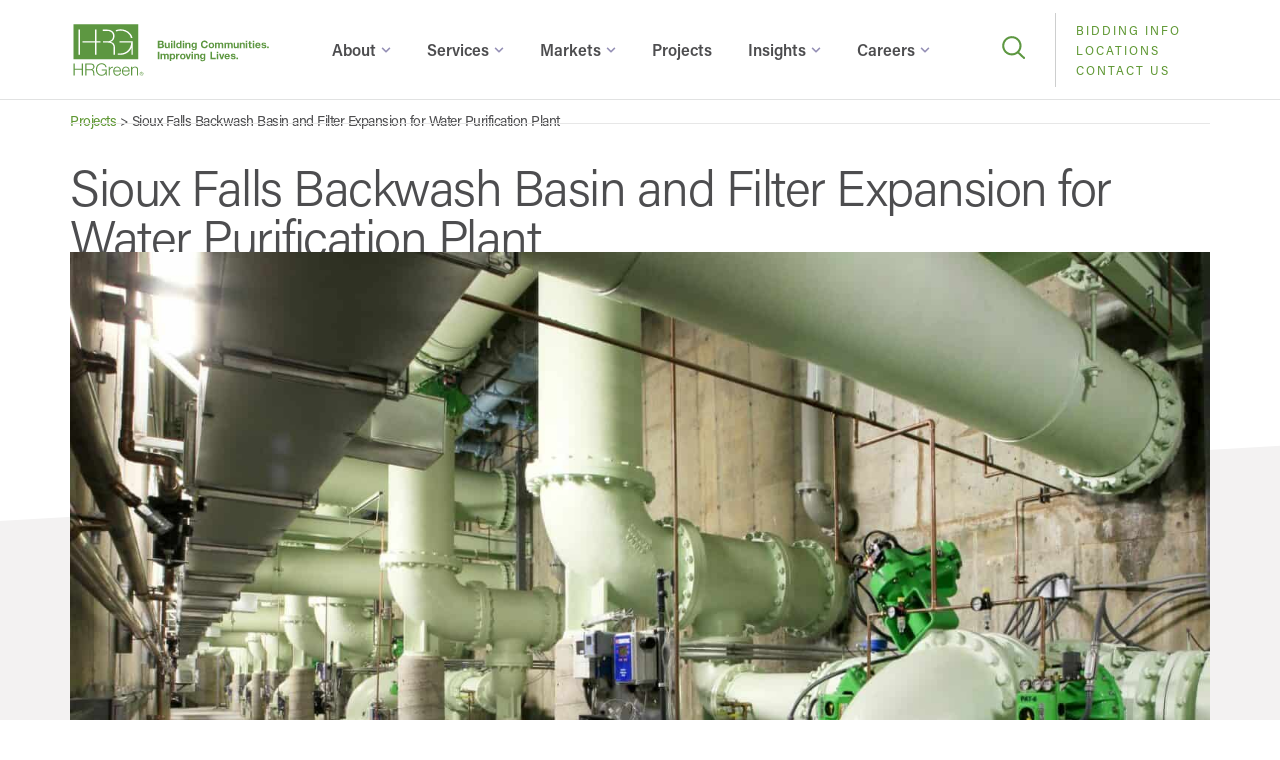

--- FILE ---
content_type: text/html; charset=UTF-8
request_url: https://www.hrgreen.com/projects/backwash-basin-and-filter-expansion-for-water-purification-plant/
body_size: 35642
content:
<!doctype html>
<html lang="en-US">
<head>
	<meta charset="UTF-8">
	<meta name="viewport" content="width=device-width, initial-scale=1">
	<link rel="profile" href="https://gmpg.org/xfn/11">
	<meta name='robots' content='index, follow, max-image-preview:large, max-snippet:-1, max-video-preview:-1' />
<!-- Google tag (gtag.js) consent mode dataLayer added by Site Kit -->
<script id="google_gtagjs-js-consent-mode-data-layer">
window.dataLayer = window.dataLayer || [];function gtag(){dataLayer.push(arguments);}
gtag('consent', 'default', {"ad_personalization":"denied","ad_storage":"denied","ad_user_data":"denied","analytics_storage":"denied","functionality_storage":"denied","security_storage":"denied","personalization_storage":"denied","region":["AT","BE","BG","CH","CY","CZ","DE","DK","EE","ES","FI","FR","GB","GR","HR","HU","IE","IS","IT","LI","LT","LU","LV","MT","NL","NO","PL","PT","RO","SE","SI","SK"],"wait_for_update":500});
window._googlesitekitConsentCategoryMap = {"statistics":["analytics_storage"],"marketing":["ad_storage","ad_user_data","ad_personalization"],"functional":["functionality_storage","security_storage"],"preferences":["personalization_storage"]};
window._googlesitekitConsents = {"ad_personalization":"denied","ad_storage":"denied","ad_user_data":"denied","analytics_storage":"denied","functionality_storage":"denied","security_storage":"denied","personalization_storage":"denied","region":["AT","BE","BG","CH","CY","CZ","DE","DK","EE","ES","FI","FR","GB","GR","HR","HU","IE","IS","IT","LI","LT","LU","LV","MT","NL","NO","PL","PT","RO","SE","SI","SK"],"wait_for_update":500};
</script>
<!-- End Google tag (gtag.js) consent mode dataLayer added by Site Kit -->

	<!-- This site is optimized with the Yoast SEO Premium plugin v26.6 (Yoast SEO v26.6) - https://yoast.com/wordpress/plugins/seo/ -->
	<title>Backwash Basin and Filter Expansion for Water Purification Plant</title>
	<meta name="description" content="The new Sioux Falls backwash basin has solids separation and removal capabilities to improve the quality of water recycled to the head of the treatment plant." />
	<link rel="canonical" href="https://www.hrgreen.com/projects/backwash-basin-and-filter-expansion-for-water-purification-plant/" />
	<meta property="og:locale" content="en_US" />
	<meta property="og:type" content="article" />
	<meta property="og:title" content="Sioux Falls Backwash Basin and Filter Expansion for Water Purification Plant" />
	<meta property="og:description" content="The new Sioux Falls backwash basin has solids separation and removal capabilities to improve the quality of water recycled to the head of the treatment plant." />
	<meta property="og:url" content="https://www.hrgreen.com/projects/backwash-basin-and-filter-expansion-for-water-purification-plant/" />
	<meta property="og:site_name" content="HR Green, Inc." />
	<meta property="article:publisher" content="https://www.facebook.com/HRGreenInc/" />
	<meta property="article:modified_time" content="2023-06-02T19:17:22+00:00" />
	<meta property="og:image" content="https://www.hrgreen.com/wp-content/uploads/2022/03/HRGSiouxFalls8484Pano.jpeg" />
	<meta property="og:image:width" content="1633" />
	<meta property="og:image:height" content="1224" />
	<meta property="og:image:type" content="image/jpeg" />
	<meta name="twitter:card" content="summary_large_image" />
	<meta name="twitter:site" content="@HRGreen1" />
	<script type="application/ld+json" class="yoast-schema-graph">{"@context":"https://schema.org","@graph":[{"@type":"WebPage","@id":"https://www.hrgreen.com/projects/backwash-basin-and-filter-expansion-for-water-purification-plant/","url":"https://www.hrgreen.com/projects/backwash-basin-and-filter-expansion-for-water-purification-plant/","name":"Backwash Basin and Filter Expansion for Water Purification Plant","isPartOf":{"@id":"https://www.hrgreen.com/#website"},"primaryImageOfPage":{"@id":"https://www.hrgreen.com/projects/backwash-basin-and-filter-expansion-for-water-purification-plant/#primaryimage"},"image":{"@id":"https://www.hrgreen.com/projects/backwash-basin-and-filter-expansion-for-water-purification-plant/#primaryimage"},"thumbnailUrl":"https://www.hrgreen.com/wp-content/uploads/2022/03/HRGSiouxFalls8484Pano.jpeg","datePublished":"2020-05-14T21:30:22+00:00","dateModified":"2023-06-02T19:17:22+00:00","description":"The new Sioux Falls backwash basin has solids separation and removal capabilities to improve the quality of water recycled to the head of the treatment plant.","breadcrumb":{"@id":"https://www.hrgreen.com/projects/backwash-basin-and-filter-expansion-for-water-purification-plant/#breadcrumb"},"inLanguage":"en-US","potentialAction":[{"@type":"ReadAction","target":["https://www.hrgreen.com/projects/backwash-basin-and-filter-expansion-for-water-purification-plant/"]}]},{"@type":"ImageObject","inLanguage":"en-US","@id":"https://www.hrgreen.com/projects/backwash-basin-and-filter-expansion-for-water-purification-plant/#primaryimage","url":"https://www.hrgreen.com/wp-content/uploads/2022/03/HRGSiouxFalls8484Pano.jpeg","contentUrl":"https://www.hrgreen.com/wp-content/uploads/2022/03/HRGSiouxFalls8484Pano.jpeg","width":1633,"height":1224,"caption":"backwash basin"},{"@type":"BreadcrumbList","@id":"https://www.hrgreen.com/projects/backwash-basin-and-filter-expansion-for-water-purification-plant/#breadcrumb","itemListElement":[{"@type":"ListItem","position":1,"name":"Projects","item":"https://www.hrgreen.com/projects/"},{"@type":"ListItem","position":2,"name":"Sioux Falls Backwash Basin and Filter Expansion for Water Purification Plant"}]},{"@type":"WebSite","@id":"https://www.hrgreen.com/#website","url":"https://www.hrgreen.com/","name":"HR Green, Inc.","description":"Building Communities. Improving Lives.","publisher":{"@id":"https://www.hrgreen.com/#organization"},"potentialAction":[{"@type":"SearchAction","target":{"@type":"EntryPoint","urlTemplate":"https://www.hrgreen.com/?s={search_term_string}"},"query-input":{"@type":"PropertyValueSpecification","valueRequired":true,"valueName":"search_term_string"}}],"inLanguage":"en-US"},{"@type":"Organization","@id":"https://www.hrgreen.com/#organization","name":"HR Green, Inc.","url":"https://www.hrgreen.com/","logo":{"@type":"ImageObject","inLanguage":"en-US","@id":"https://www.hrgreen.com/#/schema/logo/image/","url":"https://www.hrgreen.com/wp-content/uploads/2022/04/HRG_Logo_Horizontal-01.png","contentUrl":"https://www.hrgreen.com/wp-content/uploads/2022/04/HRG_Logo_Horizontal-01.png","width":2025,"height":724,"caption":"HR Green, Inc."},"image":{"@id":"https://www.hrgreen.com/#/schema/logo/image/"},"sameAs":["https://www.facebook.com/HRGreenInc/","https://x.com/HRGreen1","https://www.linkedin.com/company/hr-green-inc","https://www.youtube.com/channel/UCTSV75ns2b15vw_7k8lZy8Q"]}]}</script>
	<!-- / Yoast SEO Premium plugin. -->


<link rel='dns-prefetch' href='//www.googletagmanager.com' />

<link rel="alternate" type="application/rss+xml" title="HR Green, Inc. &raquo; Feed" href="https://www.hrgreen.com/feed/" />
<link rel="alternate" title="oEmbed (JSON)" type="application/json+oembed" href="https://www.hrgreen.com/wp-json/oembed/1.0/embed?url=https%3A%2F%2Fwww.hrgreen.com%2Fprojects%2Fbackwash-basin-and-filter-expansion-for-water-purification-plant%2F" />
<link rel="alternate" title="oEmbed (XML)" type="text/xml+oembed" href="https://www.hrgreen.com/wp-json/oembed/1.0/embed?url=https%3A%2F%2Fwww.hrgreen.com%2Fprojects%2Fbackwash-basin-and-filter-expansion-for-water-purification-plant%2F&#038;format=xml" />
<link data-minify="1" rel="stylesheet" type="text/css" href="https://www.hrgreen.com/wp-content/cache/min/1/ztd4bzz.css?ver=1768466620"><style id='wp-img-auto-sizes-contain-inline-css'>
img:is([sizes=auto i],[sizes^="auto," i]){contain-intrinsic-size:3000px 1500px}
/*# sourceURL=wp-img-auto-sizes-contain-inline-css */
</style>
<style id='wp-emoji-styles-inline-css'>

	img.wp-smiley, img.emoji {
		display: inline !important;
		border: none !important;
		box-shadow: none !important;
		height: 1em !important;
		width: 1em !important;
		margin: 0 0.07em !important;
		vertical-align: -0.1em !important;
		background: none !important;
		padding: 0 !important;
	}
/*# sourceURL=wp-emoji-styles-inline-css */
</style>
<link rel='stylesheet' id='wp-block-library-css' href='https://www.hrgreen.com/wp-includes/css/dist/block-library/style.min.css?ver=6.9' media='all' />
<link rel='stylesheet' id='search-filter-flatpickr-css' href='https://www.hrgreen.com/wp-content/plugins/search-filter/assets/css/vendor/flatpickr.min.css?ver=3.1.6' media='all' />
<link data-minify="1" rel='stylesheet' id='search-filter-css' href='https://www.hrgreen.com/wp-content/cache/min/1/wp-content/plugins/search-filter-pro/assets/css/frontend/frontend.css?ver=1768466620' media='all' />
<style id='global-styles-inline-css'>
:root{--wp--preset--aspect-ratio--square: 1;--wp--preset--aspect-ratio--4-3: 4/3;--wp--preset--aspect-ratio--3-4: 3/4;--wp--preset--aspect-ratio--3-2: 3/2;--wp--preset--aspect-ratio--2-3: 2/3;--wp--preset--aspect-ratio--16-9: 16/9;--wp--preset--aspect-ratio--9-16: 9/16;--wp--preset--color--black: #000000;--wp--preset--color--cyan-bluish-gray: #abb8c3;--wp--preset--color--white: #ffffff;--wp--preset--color--pale-pink: #f78da7;--wp--preset--color--vivid-red: #cf2e2e;--wp--preset--color--luminous-vivid-orange: #ff6900;--wp--preset--color--luminous-vivid-amber: #fcb900;--wp--preset--color--light-green-cyan: #7bdcb5;--wp--preset--color--vivid-green-cyan: #00d084;--wp--preset--color--pale-cyan-blue: #8ed1fc;--wp--preset--color--vivid-cyan-blue: #0693e3;--wp--preset--color--vivid-purple: #9b51e0;--wp--preset--gradient--vivid-cyan-blue-to-vivid-purple: linear-gradient(135deg,rgb(6,147,227) 0%,rgb(155,81,224) 100%);--wp--preset--gradient--light-green-cyan-to-vivid-green-cyan: linear-gradient(135deg,rgb(122,220,180) 0%,rgb(0,208,130) 100%);--wp--preset--gradient--luminous-vivid-amber-to-luminous-vivid-orange: linear-gradient(135deg,rgb(252,185,0) 0%,rgb(255,105,0) 100%);--wp--preset--gradient--luminous-vivid-orange-to-vivid-red: linear-gradient(135deg,rgb(255,105,0) 0%,rgb(207,46,46) 100%);--wp--preset--gradient--very-light-gray-to-cyan-bluish-gray: linear-gradient(135deg,rgb(238,238,238) 0%,rgb(169,184,195) 100%);--wp--preset--gradient--cool-to-warm-spectrum: linear-gradient(135deg,rgb(74,234,220) 0%,rgb(151,120,209) 20%,rgb(207,42,186) 40%,rgb(238,44,130) 60%,rgb(251,105,98) 80%,rgb(254,248,76) 100%);--wp--preset--gradient--blush-light-purple: linear-gradient(135deg,rgb(255,206,236) 0%,rgb(152,150,240) 100%);--wp--preset--gradient--blush-bordeaux: linear-gradient(135deg,rgb(254,205,165) 0%,rgb(254,45,45) 50%,rgb(107,0,62) 100%);--wp--preset--gradient--luminous-dusk: linear-gradient(135deg,rgb(255,203,112) 0%,rgb(199,81,192) 50%,rgb(65,88,208) 100%);--wp--preset--gradient--pale-ocean: linear-gradient(135deg,rgb(255,245,203) 0%,rgb(182,227,212) 50%,rgb(51,167,181) 100%);--wp--preset--gradient--electric-grass: linear-gradient(135deg,rgb(202,248,128) 0%,rgb(113,206,126) 100%);--wp--preset--gradient--midnight: linear-gradient(135deg,rgb(2,3,129) 0%,rgb(40,116,252) 100%);--wp--preset--font-size--small: 13px;--wp--preset--font-size--medium: 20px;--wp--preset--font-size--large: 36px;--wp--preset--font-size--x-large: 42px;--wp--preset--spacing--20: 0.44rem;--wp--preset--spacing--30: 0.67rem;--wp--preset--spacing--40: 1rem;--wp--preset--spacing--50: 1.5rem;--wp--preset--spacing--60: 2.25rem;--wp--preset--spacing--70: 3.38rem;--wp--preset--spacing--80: 5.06rem;--wp--preset--shadow--natural: 6px 6px 9px rgba(0, 0, 0, 0.2);--wp--preset--shadow--deep: 12px 12px 50px rgba(0, 0, 0, 0.4);--wp--preset--shadow--sharp: 6px 6px 0px rgba(0, 0, 0, 0.2);--wp--preset--shadow--outlined: 6px 6px 0px -3px rgb(255, 255, 255), 6px 6px rgb(0, 0, 0);--wp--preset--shadow--crisp: 6px 6px 0px rgb(0, 0, 0);}:root { --wp--style--global--content-size: 800px;--wp--style--global--wide-size: 1200px; }:where(body) { margin: 0; }.wp-site-blocks > .alignleft { float: left; margin-right: 2em; }.wp-site-blocks > .alignright { float: right; margin-left: 2em; }.wp-site-blocks > .aligncenter { justify-content: center; margin-left: auto; margin-right: auto; }:where(.wp-site-blocks) > * { margin-block-start: 24px; margin-block-end: 0; }:where(.wp-site-blocks) > :first-child { margin-block-start: 0; }:where(.wp-site-blocks) > :last-child { margin-block-end: 0; }:root { --wp--style--block-gap: 24px; }:root :where(.is-layout-flow) > :first-child{margin-block-start: 0;}:root :where(.is-layout-flow) > :last-child{margin-block-end: 0;}:root :where(.is-layout-flow) > *{margin-block-start: 24px;margin-block-end: 0;}:root :where(.is-layout-constrained) > :first-child{margin-block-start: 0;}:root :where(.is-layout-constrained) > :last-child{margin-block-end: 0;}:root :where(.is-layout-constrained) > *{margin-block-start: 24px;margin-block-end: 0;}:root :where(.is-layout-flex){gap: 24px;}:root :where(.is-layout-grid){gap: 24px;}.is-layout-flow > .alignleft{float: left;margin-inline-start: 0;margin-inline-end: 2em;}.is-layout-flow > .alignright{float: right;margin-inline-start: 2em;margin-inline-end: 0;}.is-layout-flow > .aligncenter{margin-left: auto !important;margin-right: auto !important;}.is-layout-constrained > .alignleft{float: left;margin-inline-start: 0;margin-inline-end: 2em;}.is-layout-constrained > .alignright{float: right;margin-inline-start: 2em;margin-inline-end: 0;}.is-layout-constrained > .aligncenter{margin-left: auto !important;margin-right: auto !important;}.is-layout-constrained > :where(:not(.alignleft):not(.alignright):not(.alignfull)){max-width: var(--wp--style--global--content-size);margin-left: auto !important;margin-right: auto !important;}.is-layout-constrained > .alignwide{max-width: var(--wp--style--global--wide-size);}body .is-layout-flex{display: flex;}.is-layout-flex{flex-wrap: wrap;align-items: center;}.is-layout-flex > :is(*, div){margin: 0;}body .is-layout-grid{display: grid;}.is-layout-grid > :is(*, div){margin: 0;}body{padding-top: 0px;padding-right: 0px;padding-bottom: 0px;padding-left: 0px;}a:where(:not(.wp-element-button)){text-decoration: underline;}:root :where(.wp-element-button, .wp-block-button__link){background-color: #32373c;border-width: 0;color: #fff;font-family: inherit;font-size: inherit;font-style: inherit;font-weight: inherit;letter-spacing: inherit;line-height: inherit;padding-top: calc(0.667em + 2px);padding-right: calc(1.333em + 2px);padding-bottom: calc(0.667em + 2px);padding-left: calc(1.333em + 2px);text-decoration: none;text-transform: inherit;}.has-black-color{color: var(--wp--preset--color--black) !important;}.has-cyan-bluish-gray-color{color: var(--wp--preset--color--cyan-bluish-gray) !important;}.has-white-color{color: var(--wp--preset--color--white) !important;}.has-pale-pink-color{color: var(--wp--preset--color--pale-pink) !important;}.has-vivid-red-color{color: var(--wp--preset--color--vivid-red) !important;}.has-luminous-vivid-orange-color{color: var(--wp--preset--color--luminous-vivid-orange) !important;}.has-luminous-vivid-amber-color{color: var(--wp--preset--color--luminous-vivid-amber) !important;}.has-light-green-cyan-color{color: var(--wp--preset--color--light-green-cyan) !important;}.has-vivid-green-cyan-color{color: var(--wp--preset--color--vivid-green-cyan) !important;}.has-pale-cyan-blue-color{color: var(--wp--preset--color--pale-cyan-blue) !important;}.has-vivid-cyan-blue-color{color: var(--wp--preset--color--vivid-cyan-blue) !important;}.has-vivid-purple-color{color: var(--wp--preset--color--vivid-purple) !important;}.has-black-background-color{background-color: var(--wp--preset--color--black) !important;}.has-cyan-bluish-gray-background-color{background-color: var(--wp--preset--color--cyan-bluish-gray) !important;}.has-white-background-color{background-color: var(--wp--preset--color--white) !important;}.has-pale-pink-background-color{background-color: var(--wp--preset--color--pale-pink) !important;}.has-vivid-red-background-color{background-color: var(--wp--preset--color--vivid-red) !important;}.has-luminous-vivid-orange-background-color{background-color: var(--wp--preset--color--luminous-vivid-orange) !important;}.has-luminous-vivid-amber-background-color{background-color: var(--wp--preset--color--luminous-vivid-amber) !important;}.has-light-green-cyan-background-color{background-color: var(--wp--preset--color--light-green-cyan) !important;}.has-vivid-green-cyan-background-color{background-color: var(--wp--preset--color--vivid-green-cyan) !important;}.has-pale-cyan-blue-background-color{background-color: var(--wp--preset--color--pale-cyan-blue) !important;}.has-vivid-cyan-blue-background-color{background-color: var(--wp--preset--color--vivid-cyan-blue) !important;}.has-vivid-purple-background-color{background-color: var(--wp--preset--color--vivid-purple) !important;}.has-black-border-color{border-color: var(--wp--preset--color--black) !important;}.has-cyan-bluish-gray-border-color{border-color: var(--wp--preset--color--cyan-bluish-gray) !important;}.has-white-border-color{border-color: var(--wp--preset--color--white) !important;}.has-pale-pink-border-color{border-color: var(--wp--preset--color--pale-pink) !important;}.has-vivid-red-border-color{border-color: var(--wp--preset--color--vivid-red) !important;}.has-luminous-vivid-orange-border-color{border-color: var(--wp--preset--color--luminous-vivid-orange) !important;}.has-luminous-vivid-amber-border-color{border-color: var(--wp--preset--color--luminous-vivid-amber) !important;}.has-light-green-cyan-border-color{border-color: var(--wp--preset--color--light-green-cyan) !important;}.has-vivid-green-cyan-border-color{border-color: var(--wp--preset--color--vivid-green-cyan) !important;}.has-pale-cyan-blue-border-color{border-color: var(--wp--preset--color--pale-cyan-blue) !important;}.has-vivid-cyan-blue-border-color{border-color: var(--wp--preset--color--vivid-cyan-blue) !important;}.has-vivid-purple-border-color{border-color: var(--wp--preset--color--vivid-purple) !important;}.has-vivid-cyan-blue-to-vivid-purple-gradient-background{background: var(--wp--preset--gradient--vivid-cyan-blue-to-vivid-purple) !important;}.has-light-green-cyan-to-vivid-green-cyan-gradient-background{background: var(--wp--preset--gradient--light-green-cyan-to-vivid-green-cyan) !important;}.has-luminous-vivid-amber-to-luminous-vivid-orange-gradient-background{background: var(--wp--preset--gradient--luminous-vivid-amber-to-luminous-vivid-orange) !important;}.has-luminous-vivid-orange-to-vivid-red-gradient-background{background: var(--wp--preset--gradient--luminous-vivid-orange-to-vivid-red) !important;}.has-very-light-gray-to-cyan-bluish-gray-gradient-background{background: var(--wp--preset--gradient--very-light-gray-to-cyan-bluish-gray) !important;}.has-cool-to-warm-spectrum-gradient-background{background: var(--wp--preset--gradient--cool-to-warm-spectrum) !important;}.has-blush-light-purple-gradient-background{background: var(--wp--preset--gradient--blush-light-purple) !important;}.has-blush-bordeaux-gradient-background{background: var(--wp--preset--gradient--blush-bordeaux) !important;}.has-luminous-dusk-gradient-background{background: var(--wp--preset--gradient--luminous-dusk) !important;}.has-pale-ocean-gradient-background{background: var(--wp--preset--gradient--pale-ocean) !important;}.has-electric-grass-gradient-background{background: var(--wp--preset--gradient--electric-grass) !important;}.has-midnight-gradient-background{background: var(--wp--preset--gradient--midnight) !important;}.has-small-font-size{font-size: var(--wp--preset--font-size--small) !important;}.has-medium-font-size{font-size: var(--wp--preset--font-size--medium) !important;}.has-large-font-size{font-size: var(--wp--preset--font-size--large) !important;}.has-x-large-font-size{font-size: var(--wp--preset--font-size--x-large) !important;}
:root :where(.wp-block-pullquote){font-size: 1.5em;line-height: 1.6;}
/*# sourceURL=global-styles-inline-css */
</style>
<link data-minify="1" rel='stylesheet' id='events-manager-css' href='https://www.hrgreen.com/wp-content/cache/min/1/wp-content/plugins/events-manager/includes/css/events-manager.css?ver=1768466620' media='all' />
<style id='events-manager-inline-css'>
body .em { --font-family : inherit; --font-weight : inherit; --font-size : 1em; --line-height : inherit; }
/*# sourceURL=events-manager-inline-css */
</style>
<link data-minify="1" rel='stylesheet' id='hello-elementor-css' href='https://www.hrgreen.com/wp-content/cache/min/1/wp-content/themes/hello-elementor/assets/css/reset.css?ver=1768466620' media='all' />
<link data-minify="1" rel='stylesheet' id='hello-elementor-theme-style-css' href='https://www.hrgreen.com/wp-content/cache/min/1/wp-content/themes/hello-elementor/assets/css/theme.css?ver=1768466620' media='all' />
<link data-minify="1" rel='stylesheet' id='hello-elementor-header-footer-css' href='https://www.hrgreen.com/wp-content/cache/min/1/wp-content/themes/hello-elementor/assets/css/header-footer.css?ver=1768466620' media='all' />
<link rel='stylesheet' id='elementor-frontend-css' href='https://www.hrgreen.com/wp-content/plugins/elementor/assets/css/frontend.min.css?ver=3.34.1' media='all' />
<link rel='stylesheet' id='elementor-post-13235-css' href='https://www.hrgreen.com/wp-content/uploads/elementor/css/post-13235.css?ver=1767997762' media='all' />
<link rel='stylesheet' id='widget-image-css' href='https://www.hrgreen.com/wp-content/plugins/elementor/assets/css/widget-image.min.css?ver=3.34.1' media='all' />
<link rel='stylesheet' id='widget-heading-css' href='https://www.hrgreen.com/wp-content/plugins/elementor/assets/css/widget-heading.min.css?ver=3.34.1' media='all' />
<link rel='stylesheet' id='e-animation-grow-css' href='https://www.hrgreen.com/wp-content/plugins/elementor/assets/lib/animations/styles/e-animation-grow.min.css?ver=3.34.1' media='all' />
<link rel='stylesheet' id='widget-icon-list-css' href='https://www.hrgreen.com/wp-content/plugins/elementor/assets/css/widget-icon-list.min.css?ver=3.34.1' media='all' />
<link rel='stylesheet' id='widget-nav-menu-css' href='https://www.hrgreen.com/wp-content/plugins/elementor-pro/assets/css/widget-nav-menu.min.css?ver=3.34.0' media='all' />
<link rel='stylesheet' id='widget-mega-menu-css' href='https://www.hrgreen.com/wp-content/plugins/elementor-pro/assets/css/widget-mega-menu.min.css?ver=3.34.0' media='all' />
<link rel='stylesheet' id='e-sticky-css' href='https://www.hrgreen.com/wp-content/plugins/elementor-pro/assets/css/modules/sticky.min.css?ver=3.34.0' media='all' />
<link rel='stylesheet' id='widget-breadcrumbs-css' href='https://www.hrgreen.com/wp-content/plugins/elementor-pro/assets/css/widget-breadcrumbs.min.css?ver=3.34.0' media='all' />
<link rel='stylesheet' id='widget-divider-css' href='https://www.hrgreen.com/wp-content/plugins/elementor/assets/css/widget-divider.min.css?ver=3.34.1' media='all' />
<link data-minify="1" rel='stylesheet' id='swiper-css' href='https://www.hrgreen.com/wp-content/cache/min/1/wp-content/plugins/elementor/assets/lib/swiper/v8/css/swiper.min.css?ver=1768466678' media='all' />
<link rel='stylesheet' id='e-swiper-css' href='https://www.hrgreen.com/wp-content/plugins/elementor/assets/css/conditionals/e-swiper.min.css?ver=3.34.1' media='all' />
<link rel='stylesheet' id='widget-image-carousel-css' href='https://www.hrgreen.com/wp-content/plugins/elementor/assets/css/widget-image-carousel.min.css?ver=3.34.1' media='all' />
<link rel='stylesheet' id='e-shapes-css' href='https://www.hrgreen.com/wp-content/plugins/elementor/assets/css/conditionals/shapes.min.css?ver=3.34.1' media='all' />
<link rel='stylesheet' id='widget-text-editor-css' href='https://www.hrgreen.com/wp-content/plugins/elementor/assets/css/widget-text-editor.min.css?ver=3.34.1' media='all' />
<link rel='stylesheet' id='e-animation-fadeInUp-css' href='https://www.hrgreen.com/wp-content/plugins/elementor/assets/lib/animations/styles/fadeInUp.min.css?ver=3.34.1' media='all' />
<link rel='stylesheet' id='e-animation-fadeInLeft-css' href='https://www.hrgreen.com/wp-content/plugins/elementor/assets/lib/animations/styles/fadeInLeft.min.css?ver=3.34.1' media='all' />
<link rel='stylesheet' id='e-animation-fadeInRight-css' href='https://www.hrgreen.com/wp-content/plugins/elementor/assets/lib/animations/styles/fadeInRight.min.css?ver=3.34.1' media='all' />
<link rel='stylesheet' id='widget-search-css' href='https://www.hrgreen.com/wp-content/plugins/elementor-pro/assets/css/widget-search.min.css?ver=3.34.0' media='all' />
<link rel='stylesheet' id='e-animation-fadeInDown-css' href='https://www.hrgreen.com/wp-content/plugins/elementor/assets/lib/animations/styles/fadeInDown.min.css?ver=3.34.1' media='all' />
<link rel='stylesheet' id='e-popup-css' href='https://www.hrgreen.com/wp-content/plugins/elementor-pro/assets/css/conditionals/popup.min.css?ver=3.34.0' media='all' />
<link data-minify="1" rel='stylesheet' id='dashicons-css' href='https://www.hrgreen.com/wp-content/cache/min/1/wp-includes/css/dashicons.min.css?ver=1768466620' media='all' />
<link rel='stylesheet' id='elementor-post-13288-css' href='https://www.hrgreen.com/wp-content/uploads/elementor/css/post-13288.css?ver=1767997769' media='all' />
<link rel='stylesheet' id='elementor-post-13334-css' href='https://www.hrgreen.com/wp-content/uploads/elementor/css/post-13334.css?ver=1767997770' media='all' />
<link rel='stylesheet' id='elementor-post-15164-css' href='https://www.hrgreen.com/wp-content/uploads/elementor/css/post-15164.css?ver=1767997831' media='all' />
<link rel='stylesheet' id='elementor-post-13811-css' href='https://www.hrgreen.com/wp-content/uploads/elementor/css/post-13811.css?ver=1767997770' media='all' />
<link data-minify="1" rel='stylesheet' id='search-filter-ugc-styles-css' href='https://www.hrgreen.com/wp-content/cache/min/1/wp-content/uploads/search-filter/style.css?ver=1768466620' media='all' />
<link rel='stylesheet' id='hello-elementor-parent-style-css' href='https://www.hrgreen.com/wp-content/themes/hello-elementor/style.css?ver=3.4.5' media='all' />
<link rel='stylesheet' id='hello-elementor-child-style-css' href='https://www.hrgreen.com/wp-content/themes/hello-theme-child-master/style.css?ver=2.0.0' media='all' />
<script type="text/javascript">
		if ( ! Object.hasOwn( window, 'searchAndFilter' ) ) {
			window.searchAndFilter = {};
		}
		</script><script src="https://www.hrgreen.com/wp-includes/js/jquery/jquery.min.js?ver=3.7.1" id="jquery-core-js"></script>
<script src="https://www.hrgreen.com/wp-includes/js/jquery/jquery-migrate.min.js?ver=3.4.1" id="jquery-migrate-js"></script>
<script src="https://www.hrgreen.com/wp-includes/js/jquery/ui/core.min.js?ver=1.13.3" id="jquery-ui-core-js"></script>
<script src="https://www.hrgreen.com/wp-includes/js/jquery/ui/mouse.min.js?ver=1.13.3" id="jquery-ui-mouse-js"></script>
<script src="https://www.hrgreen.com/wp-includes/js/jquery/ui/sortable.min.js?ver=1.13.3" id="jquery-ui-sortable-js"></script>
<script src="https://www.hrgreen.com/wp-includes/js/jquery/ui/datepicker.min.js?ver=1.13.3" id="jquery-ui-datepicker-js"></script>
<script id="jquery-ui-datepicker-js-after">
jQuery(function(jQuery){jQuery.datepicker.setDefaults({"closeText":"Close","currentText":"Today","monthNames":["January","February","March","April","May","June","July","August","September","October","November","December"],"monthNamesShort":["Jan","Feb","Mar","Apr","May","Jun","Jul","Aug","Sep","Oct","Nov","Dec"],"nextText":"Next","prevText":"Previous","dayNames":["Sunday","Monday","Tuesday","Wednesday","Thursday","Friday","Saturday"],"dayNamesShort":["Sun","Mon","Tue","Wed","Thu","Fri","Sat"],"dayNamesMin":["S","M","T","W","T","F","S"],"dateFormat":"MM d, yy","firstDay":1,"isRTL":false});});
//# sourceURL=jquery-ui-datepicker-js-after
</script>
<script src="https://www.hrgreen.com/wp-includes/js/jquery/ui/resizable.min.js?ver=1.13.3" id="jquery-ui-resizable-js"></script>
<script src="https://www.hrgreen.com/wp-includes/js/jquery/ui/draggable.min.js?ver=1.13.3" id="jquery-ui-draggable-js"></script>
<script src="https://www.hrgreen.com/wp-includes/js/jquery/ui/controlgroup.min.js?ver=1.13.3" id="jquery-ui-controlgroup-js"></script>
<script src="https://www.hrgreen.com/wp-includes/js/jquery/ui/checkboxradio.min.js?ver=1.13.3" id="jquery-ui-checkboxradio-js"></script>
<script src="https://www.hrgreen.com/wp-includes/js/jquery/ui/button.min.js?ver=1.13.3" id="jquery-ui-button-js"></script>
<script src="https://www.hrgreen.com/wp-includes/js/jquery/ui/dialog.min.js?ver=1.13.3" id="jquery-ui-dialog-js"></script>
<script id="events-manager-js-extra">
var EM = {"ajaxurl":"https://www.hrgreen.com/wp-admin/admin-ajax.php","locationajaxurl":"https://www.hrgreen.com/wp-admin/admin-ajax.php?action=locations_search","firstDay":"1","locale":"en","dateFormat":"yy-mm-dd","ui_css":"https://www.hrgreen.com/wp-content/plugins/events-manager/includes/css/jquery-ui/build.css","show24hours":"0","is_ssl":"1","autocomplete_limit":"10","calendar":{"breakpoints":{"small":560,"medium":908,"large":false},"month_format":"M Y"},"phone":"","datepicker":{"format":"Y-m-d"},"search":{"breakpoints":{"small":650,"medium":850,"full":false}},"url":"https://www.hrgreen.com/wp-content/plugins/events-manager","assets":{"input.em-uploader":{"js":{"em-uploader":{"url":"https://www.hrgreen.com/wp-content/plugins/events-manager/includes/js/em-uploader.js?v=7.2.3.1","event":"em_uploader_ready"}}},".em-event-editor":{"js":{"event-editor":{"url":"https://www.hrgreen.com/wp-content/plugins/events-manager/includes/js/events-manager-event-editor.js?v=7.2.3.1","event":"em_event_editor_ready"}},"css":{"event-editor":"https://www.hrgreen.com/wp-content/plugins/events-manager/includes/css/events-manager-event-editor.css?v=7.2.3.1"}},".em-recurrence-sets, .em-timezone":{"js":{"luxon":{"url":"luxon/luxon.js?v=7.2.3.1","event":"em_luxon_ready"}}},".em-booking-form, #em-booking-form, .em-booking-recurring, .em-event-booking-form":{"js":{"em-bookings":{"url":"https://www.hrgreen.com/wp-content/plugins/events-manager/includes/js/bookingsform.js?v=7.2.3.1","event":"em_booking_form_js_loaded"}}},"#em-opt-archetypes":{"js":{"archetypes":"https://www.hrgreen.com/wp-content/plugins/events-manager/includes/js/admin-archetype-editor.js?v=7.2.3.1","archetypes_ms":"https://www.hrgreen.com/wp-content/plugins/events-manager/includes/js/admin-archetypes.js?v=7.2.3.1","qs":"qs/qs.js?v=7.2.3.1"}}},"cached":"1","txt_search":"Search","txt_searching":"Searching...","txt_loading":"Loading..."};
//# sourceURL=events-manager-js-extra
</script>
<script data-minify="1" src="https://www.hrgreen.com/wp-content/cache/min/1/wp-content/plugins/events-manager/includes/js/events-manager.js?ver=1768466620" id="events-manager-js"></script>
<script src="https://www.hrgreen.com/wp-content/plugins/search-filter/assets/js/vendor/flatpickr.min.js?ver=3.1.6" id="search-filter-flatpickr-js"></script>
<script id="search-filter-js-before">
window.searchAndFilter.frontend = {"fields":{},"queries":{},"library":{"fields":{},"components":{}},"restNonce":"f46d01b4b2","homeUrl":"https:\/\/www.hrgreen.com","isPro":true,"suggestionsNonce":"f28b434f12"};
//# sourceURL=search-filter-js-before
</script>
<script data-minify="1" src="https://www.hrgreen.com/wp-content/cache/min/1/wp-content/plugins/search-filter-pro/assets/js/frontend/frontend.js?ver=1768466620" id="search-filter-js"></script>

<!-- Google tag (gtag.js) snippet added by Site Kit -->
<!-- Google Analytics snippet added by Site Kit -->
<script src="https://www.googletagmanager.com/gtag/js?id=G-Q9K7JQKKLV" id="google_gtagjs-js" async></script>
<script id="google_gtagjs-js-after">
window.dataLayer = window.dataLayer || [];function gtag(){dataLayer.push(arguments);}
gtag("set","linker",{"domains":["www.hrgreen.com"]});
gtag("js", new Date());
gtag("set", "developer_id.dZTNiMT", true);
gtag("config", "G-Q9K7JQKKLV");
//# sourceURL=google_gtagjs-js-after
</script>
<link rel="https://api.w.org/" href="https://www.hrgreen.com/wp-json/" /><link rel="alternate" title="JSON" type="application/json" href="https://www.hrgreen.com/wp-json/wp/v2/projects/3095" /><link rel="EditURI" type="application/rsd+xml" title="RSD" href="https://www.hrgreen.com/xmlrpc.php?rsd" />
<link rel='shortlink' href='https://www.hrgreen.com/?p=3095' />
<!-- start Simple Custom CSS and JS -->
<script data-minify="1" src="https://www.hrgreen.com/wp-content/cache/min/1/dist/sienna.min.js?ver=1768466621" defer></script><!-- end Simple Custom CSS and JS -->
<!-- start Simple Custom CSS and JS -->
<link data-minify="1" rel="stylesheet" href="https://www.hrgreen.com/wp-content/cache/min/1/ajax/libs/font-awesome/6.7.2/css/all.min.css?ver=1768466620" crossorigin="anonymous" referrerpolicy="no-referrer" /><!-- end Simple Custom CSS and JS -->
<!-- start Simple Custom CSS and JS -->
<meta name="msvalidate.01" content="652A2129E8F713A4C944C44489771B14" /><!-- end Simple Custom CSS and JS -->
<!-- start Simple Custom CSS and JS -->
<script>
const konamiCode = [38,38,40,40,37,39,37,39,66,65]; // classic code
  let input = [];

  document.addEventListener('keydown', function(e) {
    input.push(e.keyCode);
    if (input.length > konamiCode.length) input.shift();

    if (arraysMatch(input, konamiCode)) {
      playSuccessThenBulldozer();
      input = []; // reset
    }
  });

  function arraysMatch(a, b) {
    return a.length === b.length && a.every((v, i) => v === b[i]);
  }

  function playSuccessThenBulldozer() {
    const successSound = document.getElementById('successSound');
    const bulldozerSound = document.getElementById('bulldozerSound');

    successSound.play();

    successSound.onended = () => {
      bulldozerSound.play();
      triggerEasterEgg();
    };
  }

  function triggerEasterEgg() {
    const ground = document.getElementById('ground');
    if (ground) ground.style.display = 'block';

    if (!document.getElementById('bulldozer')) {
      const img = document.createElement('img');
      img.id = 'bulldozer';
      img.src = 'https://hrgreen4stg.wpenginepowered.com/wp-content/uploads/2025/05/bulldozer.png';
      document.body.appendChild(img);

      setTimeout(() => {
        img.style.animation = 'fadeOut 1s forwards';
        setTimeout(() => {
          img.remove();
          ground.style.display = 'none';
        }, 1000);
      }, 12000);
    }
  }</script>
<!-- end Simple Custom CSS and JS -->
<!-- start Simple Custom CSS and JS -->
<style>
#ground {
  position: fixed;
  bottom: 0;
  left: 0;
  width: 100%;
  height: 150px;
  z-index: 1;
  display: none;
  background: url('https://hrgreen4stg.wpenginepowered.com/wp-content/uploads/2025/05/ground.png') repeat-x;
  background-size: auto 100%;
  animation: scrollGround 12s linear infinite;
}

@keyframes scrollGround {
  from { background-position-x: 0; }
  to { background-position-x: -1024px; } /* adjust if your tile is wider */
}

#bulldozer {
  position: fixed;
  bottom: 105px;
  left: -600px;
  width: 300px;
  z-index: 2;
  animation: driveInBumpy 12s linear forwards;
  filter: drop-shadow(2px 4px 2px rgba(0,0,0,0.3));
}

@keyframes driveInBumpy {
  0%   { left: -600px; transform: translateY(0); }
  5%   { left: -500px; transform: translateY(-6px); }
  10%  { left: -400px; transform: translateY(4px); }
  15%  { left: -300px; transform: translateY(-8px); }
  20%  { left: -200px; transform: translateY(6px); }
  25%  { left: -100px; transform: translateY(-5px); }
  30%  { left: 0px;    transform: translateY(7px); }
  35%  { left: 100px;  transform: translateY(-6px); }
  40%  { left: 200px;  transform: translateY(5px); }
  45%  { left: 300px;  transform: translateY(-10px); }
  50%  { left: 400px;  transform: translateY(6px); }
  55%  { left: 500px;  transform: translateY(-7px); }
  60%  { left: 600px;  transform: translateY(5px); }
  65%  { left: 700px;  transform: translateY(-8px); }
  70%  { left: 800px;  transform: translateY(6px); }
  75%  { left: 900px;  transform: translateY(-5px); }
  80%  { left: 1000px; transform: translateY(7px); }
  85%  { left: 1100px; transform: translateY(-6px); }
  90%  { left: 1200px; transform: translateY(5px); }
  95%  { left: 1300px; transform: translateY(-10px); }
  100% { left: 100vw;  transform: translateY(0); }
}

@keyframes fadeOut {
  to { opacity: 0; }
}</style>
<!-- end Simple Custom CSS and JS -->

<link data-minify="1" rel='stylesheet' id='7224-css' href='https://www.hrgreen.com/wp-content/cache/min/1/wp-content/uploads/custom-css-js/7224.css?ver=1768466620' media='all' />
<meta name="generator" content="Site Kit by Google 1.168.0" />		<script type="text/javascript">
				(function(c,l,a,r,i,t,y){
					c[a]=c[a]||function(){(c[a].q=c[a].q||[]).push(arguments)};t=l.createElement(r);t.async=1;
					t.src="https://www.clarity.ms/tag/"+i+"?ref=wordpress";y=l.getElementsByTagName(r)[0];y.parentNode.insertBefore(t,y);
				})(window, document, "clarity", "script", "tjgtfyiu3m");
		</script>
		<!-- Google Tag Manager -->
<script>(function(w,d,s,l,i){w[l]=w[l]||[];w[l].push({'gtm.start':
new Date().getTime(),event:'gtm.js'});var f=d.getElementsByTagName(s)[0],
j=d.createElement(s),dl=l!='dataLayer'?'&l='+l:'';j.async=true;j.src=
'https://www.googletagmanager.com/gtm.js?id='+i+dl;f.parentNode.insertBefore(j,f);
})(window,document,'script','dataLayer','GTM-WJJJVLD');</script>
<!-- End Google Tag Manager -->
<meta name="description" content="The City of Sioux Falls, SD needed to upgrade a filter and backwash basin to expand the capacity of the existing plant to meet the future water demands.">
<meta name="generator" content="Elementor 3.34.1; features: e_font_icon_svg, additional_custom_breakpoints; settings: css_print_method-external, google_font-enabled, font_display-swap">
			<style>
				.e-con.e-parent:nth-of-type(n+4):not(.e-lazyloaded):not(.e-no-lazyload),
				.e-con.e-parent:nth-of-type(n+4):not(.e-lazyloaded):not(.e-no-lazyload) * {
					background-image: none !important;
				}
				@media screen and (max-height: 1024px) {
					.e-con.e-parent:nth-of-type(n+3):not(.e-lazyloaded):not(.e-no-lazyload),
					.e-con.e-parent:nth-of-type(n+3):not(.e-lazyloaded):not(.e-no-lazyload) * {
						background-image: none !important;
					}
				}
				@media screen and (max-height: 640px) {
					.e-con.e-parent:nth-of-type(n+2):not(.e-lazyloaded):not(.e-no-lazyload),
					.e-con.e-parent:nth-of-type(n+2):not(.e-lazyloaded):not(.e-no-lazyload) * {
						background-image: none !important;
					}
				}
			</style>
			<link rel="icon" href="https://www.hrgreen.com/wp-content/uploads/2022/04/cropped-HRGreen-icon-32x32.png" sizes="32x32" />
<link rel="icon" href="https://www.hrgreen.com/wp-content/uploads/2022/04/cropped-HRGreen-icon-192x192.png" sizes="192x192" />
<link rel="apple-touch-icon" href="https://www.hrgreen.com/wp-content/uploads/2022/04/cropped-HRGreen-icon-180x180.png" />
<meta name="msapplication-TileImage" content="https://www.hrgreen.com/wp-content/uploads/2022/04/cropped-HRGreen-icon-270x270.png" />
<noscript><style id="rocket-lazyload-nojs-css">.rll-youtube-player, [data-lazy-src]{display:none !important;}</style></noscript><meta name="generator" content="WP Rocket 3.20.3" data-wpr-features="wpr_minify_js wpr_lazyload_images wpr_lazyload_iframes wpr_minify_css wpr_host_fonts_locally wpr_desktop" /></head>
<body class="wp-singular projects-template-default single single-projects postid-3095 wp-custom-logo wp-embed-responsive wp-theme-hello-elementor wp-child-theme-hello-theme-child-master hello-elementor-default elementor-default elementor-kit-13235 elementor-page-15164">

<!-- start Simple Custom CSS and JS -->
<div data-rocket-location-hash="8a24aa2400ec75ca2d2a0ed218c338c4" id="ground"></div>
<audio id="successSound" src="/wp-content/uploads/2025/05/success.mp3" preload="auto"></audio>
<audio id="bulldozerSound" src="/wp-content/uploads/2025/05/bulldozerok.mp3" preload="auto"></audio><!-- end Simple Custom CSS and JS -->

<a class="skip-link screen-reader-text" href="#content">Skip to content</a>

		<header data-rocket-location-hash="09aae78d8f8c91a830ea3d8ca68ca570" data-elementor-type="header" data-elementor-id="13288" class="elementor elementor-13288 elementor-location-header" data-elementor-post-type="elementor_library">
			<div data-dce-background-color="#FFFFFF" class="elementor-element elementor-element-a59fcb6 e-flex e-con-boxed e-con e-parent" data-id="a59fcb6" data-element_type="container" data-settings="{&quot;background_background&quot;:&quot;classic&quot;,&quot;sticky&quot;:&quot;top&quot;,&quot;sticky_on&quot;:[&quot;desktop&quot;,&quot;tablet&quot;,&quot;mobile&quot;],&quot;sticky_offset&quot;:0,&quot;sticky_effects_offset&quot;:0,&quot;sticky_anchor_link_offset&quot;:0}">
					<div data-rocket-location-hash="b35b43d364013f0699230f9856fc46f8" class="e-con-inner">
		<div class="elementor-element elementor-element-8c641eb e-con-full e-flex e-con e-child" data-id="8c641eb" data-element_type="container">
				<div class="elementor-element elementor-element-42998f0 elementor-widget elementor-widget-image" data-id="42998f0" data-element_type="widget" data-widget_type="image.default">
				<div class="elementor-widget-container">
																<a href="https://www.hrgreen.com">
							<img width="1" height="1" src="data:image/svg+xml,%3Csvg%20xmlns='http://www.w3.org/2000/svg'%20viewBox='0%200%201%201'%3E%3C/svg%3E" class="attachment-full size-full wp-image-13285" alt="HR Green" data-lazy-src="https://www.hrgreen.com/wp-content/uploads/2025/03/HR_Green_logo_tagline.svg" /><noscript><img width="1" height="1" src="https://www.hrgreen.com/wp-content/uploads/2025/03/HR_Green_logo_tagline.svg" class="attachment-full size-full wp-image-13285" alt="HR Green" /></noscript>								</a>
															</div>
				</div>
				</div>
		<div class="elementor-element elementor-element-f96b6ba e-con-full e-flex e-con e-child" data-id="f96b6ba" data-element_type="container" data-settings="{&quot;background_background&quot;:&quot;classic&quot;}">
				<div class="elementor-element elementor-element-cda637a e-full_width e-n-menu-layout-horizontal e-n-menu-tablet elementor-widget elementor-widget-n-menu" data-id="cda637a" data-element_type="widget" data-settings="{&quot;menu_items&quot;:[{&quot;item_title&quot;:&quot;About&quot;,&quot;_id&quot;:&quot;67196bc&quot;,&quot;item_dropdown_content&quot;:&quot;yes&quot;,&quot;item_link&quot;:{&quot;url&quot;:&quot;&quot;,&quot;is_external&quot;:&quot;&quot;,&quot;nofollow&quot;:&quot;&quot;,&quot;custom_attributes&quot;:&quot;&quot;},&quot;item_icon&quot;:{&quot;value&quot;:&quot;&quot;,&quot;library&quot;:&quot;&quot;},&quot;item_icon_active&quot;:null,&quot;element_id&quot;:&quot;&quot;},{&quot;item_title&quot;:&quot;Services&quot;,&quot;_id&quot;:&quot;4174f37&quot;,&quot;item_dropdown_content&quot;:&quot;yes&quot;,&quot;item_link&quot;:{&quot;url&quot;:&quot;&quot;,&quot;is_external&quot;:&quot;&quot;,&quot;nofollow&quot;:&quot;&quot;,&quot;custom_attributes&quot;:&quot;&quot;},&quot;item_icon&quot;:{&quot;value&quot;:&quot;&quot;,&quot;library&quot;:&quot;&quot;},&quot;item_icon_active&quot;:null,&quot;element_id&quot;:&quot;&quot;},{&quot;item_title&quot;:&quot;Markets&quot;,&quot;_id&quot;:&quot;3083002&quot;,&quot;item_dropdown_content&quot;:&quot;yes&quot;,&quot;item_link&quot;:{&quot;url&quot;:&quot;&quot;,&quot;is_external&quot;:&quot;&quot;,&quot;nofollow&quot;:&quot;&quot;,&quot;custom_attributes&quot;:&quot;&quot;},&quot;item_icon&quot;:{&quot;value&quot;:&quot;&quot;,&quot;library&quot;:&quot;&quot;},&quot;item_icon_active&quot;:null,&quot;element_id&quot;:&quot;&quot;},{&quot;_id&quot;:&quot;1628671&quot;,&quot;item_title&quot;:&quot;Projects&quot;,&quot;__dynamic__&quot;:[],&quot;item_link&quot;:{&quot;url&quot;:&quot;\/projects&quot;,&quot;is_external&quot;:&quot;&quot;,&quot;nofollow&quot;:&quot;&quot;,&quot;custom_attributes&quot;:&quot;&quot;},&quot;item_dropdown_content&quot;:&quot;no&quot;,&quot;item_icon&quot;:{&quot;value&quot;:&quot;&quot;,&quot;library&quot;:&quot;&quot;},&quot;item_icon_active&quot;:null,&quot;element_id&quot;:&quot;&quot;},{&quot;_id&quot;:&quot;a0ae8ed&quot;,&quot;item_title&quot;:&quot;Insights&quot;,&quot;item_dropdown_content&quot;:&quot;yes&quot;,&quot;item_link&quot;:{&quot;url&quot;:&quot;&quot;,&quot;is_external&quot;:&quot;&quot;,&quot;nofollow&quot;:&quot;&quot;,&quot;custom_attributes&quot;:&quot;&quot;},&quot;item_icon&quot;:{&quot;value&quot;:&quot;&quot;,&quot;library&quot;:&quot;&quot;},&quot;item_icon_active&quot;:null,&quot;element_id&quot;:&quot;&quot;},{&quot;_id&quot;:&quot;2045e4e&quot;,&quot;item_title&quot;:&quot;Careers&quot;,&quot;item_dropdown_content&quot;:&quot;yes&quot;,&quot;item_link&quot;:{&quot;url&quot;:&quot;&quot;,&quot;is_external&quot;:&quot;&quot;,&quot;nofollow&quot;:&quot;&quot;,&quot;custom_attributes&quot;:&quot;&quot;},&quot;item_icon&quot;:{&quot;value&quot;:&quot;&quot;,&quot;library&quot;:&quot;&quot;},&quot;item_icon_active&quot;:null,&quot;element_id&quot;:&quot;&quot;}],&quot;item_position_horizontal&quot;:&quot;center&quot;,&quot;open_on&quot;:&quot;click&quot;,&quot;item_position_horizontal_mobile&quot;:&quot;start&quot;,&quot;item_position_horizontal_tablet&quot;:&quot;start&quot;,&quot;menu_item_title_distance_from_content_mobile&quot;:{&quot;unit&quot;:&quot;px&quot;,&quot;size&quot;:0,&quot;sizes&quot;:[]},&quot;content_width&quot;:&quot;full_width&quot;,&quot;item_layout&quot;:&quot;horizontal&quot;,&quot;horizontal_scroll&quot;:&quot;disable&quot;,&quot;breakpoint_selector&quot;:&quot;tablet&quot;,&quot;menu_item_title_distance_from_content&quot;:{&quot;unit&quot;:&quot;px&quot;,&quot;size&quot;:0,&quot;sizes&quot;:[]},&quot;menu_item_title_distance_from_content_tablet&quot;:{&quot;unit&quot;:&quot;px&quot;,&quot;size&quot;:&quot;&quot;,&quot;sizes&quot;:[]}}" data-widget_type="mega-menu.default">
				<div class="elementor-widget-container">
							<nav class="e-n-menu" data-widget-number="215" aria-label="Menu">
					<button class="e-n-menu-toggle" id="menu-toggle-215" aria-haspopup="true" aria-expanded="false" aria-controls="menubar-215" aria-label="Menu Toggle">
			<span class="e-n-menu-toggle-icon e-open">
				<svg xmlns="http://www.w3.org/2000/svg" width="16" height="16" fill="currentColor" class="bi bi-list" viewBox="0 0 16 16"><path fill-rule="evenodd" d="M2.5 12a.5.5 0 0 1 .5-.5h10a.5.5 0 0 1 0 1H3a.5.5 0 0 1-.5-.5m0-4a.5.5 0 0 1 .5-.5h10a.5.5 0 0 1 0 1H3a.5.5 0 0 1-.5-.5m0-4a.5.5 0 0 1 .5-.5h10a.5.5 0 0 1 0 1H3a.5.5 0 0 1-.5-.5"></path></svg>			</span>
			<span class="e-n-menu-toggle-icon e-close">
				<svg xmlns="http://www.w3.org/2000/svg" width="16" height="16" fill="currentColor" class="bi bi-x-lg" viewBox="0 0 16 16"><path d="M2.146 2.854a.5.5 0 1 1 .708-.708L8 7.293l5.146-5.147a.5.5 0 0 1 .708.708L8.707 8l5.147 5.146a.5.5 0 0 1-.708.708L8 8.707l-5.146 5.147a.5.5 0 0 1-.708-.708L7.293 8z"></path></svg>			</span>
		</button>
					<div class="e-n-menu-wrapper" id="menubar-215" aria-labelledby="menu-toggle-215">
				<ul class="e-n-menu-heading">
								<li class="e-n-menu-item">
				<div id="e-n-menu-title-2151" class="e-n-menu-title e-click">
					<div class="e-n-menu-title-container">												<span class="e-n-menu-title-text">
							About						</span>
					</div>											<button id="e-n-menu-dropdown-icon-2151" class="e-n-menu-dropdown-icon e-focus" data-tab-index="1" aria-haspopup="true" aria-expanded="false" aria-controls="e-n-menu-content-2151" >
							<span class="e-n-menu-dropdown-icon-opened">
								<svg aria-hidden="true" class="e-font-icon-svg e-fas-chevron-up" viewBox="0 0 448 512" xmlns="http://www.w3.org/2000/svg"><path d="M240.971 130.524l194.343 194.343c9.373 9.373 9.373 24.569 0 33.941l-22.667 22.667c-9.357 9.357-24.522 9.375-33.901.04L224 227.495 69.255 381.516c-9.379 9.335-24.544 9.317-33.901-.04l-22.667-22.667c-9.373-9.373-9.373-24.569 0-33.941L207.03 130.525c9.372-9.373 24.568-9.373 33.941-.001z"></path></svg>								<span class="elementor-screen-only">Close About</span>
							</span>
							<span class="e-n-menu-dropdown-icon-closed">
								<svg aria-hidden="true" class="e-font-icon-svg e-fas-chevron-down" viewBox="0 0 448 512" xmlns="http://www.w3.org/2000/svg"><path d="M207.029 381.476L12.686 187.132c-9.373-9.373-9.373-24.569 0-33.941l22.667-22.667c9.357-9.357 24.522-9.375 33.901-.04L224 284.505l154.745-154.021c9.379-9.335 24.544-9.317 33.901.04l22.667 22.667c9.373 9.373 9.373 24.569 0 33.941L240.971 381.476c-9.373 9.372-24.569 9.372-33.942 0z"></path></svg>								<span class="elementor-screen-only">Open About</span>
							</span>
						</button>
									</div>
									<div class="e-n-menu-content">
						<div data-dce-background-color="#FFFFFF00" id="e-n-menu-content-2151" data-tab-index="1" aria-labelledby="e-n-menu-dropdown-icon-2151" class="elementor-element elementor-element-d436346 e-flex e-con-boxed e-con e-child" data-id="d436346" data-element_type="container" data-settings="{&quot;background_background&quot;:&quot;classic&quot;}">
					<div data-rocket-location-hash="7d0ce0601f4dee916c7ce6cc61b61694" class="e-con-inner">
		<div data-dce-background-color="#FFFFFF" class="elementor-element elementor-element-9709416 e-flex e-con-boxed e-con e-child" data-id="9709416" data-element_type="container" data-settings="{&quot;background_background&quot;:&quot;classic&quot;}">
					<div data-rocket-location-hash="456ea9f7c556a7611a63847305a63a95" class="e-con-inner">
		<div class="elementor-element elementor-element-ff4a3e4 e-con-full e-flex e-con e-child" data-id="ff4a3e4" data-element_type="container" data-settings="{&quot;background_background&quot;:&quot;classic&quot;}">
				<div class="elementor-element elementor-element-f11ea69 elementor-widget elementor-widget-heading" data-id="f11ea69" data-element_type="widget" data-widget_type="heading.default">
				<div class="elementor-widget-container">
					<h2 class="elementor-heading-title elementor-size-default">About HR Green</h2>				</div>
				</div>
				<div class="elementor-element elementor-element-3b9b6c3 elementor-widget elementor-widget-text-editor" data-id="3b9b6c3" data-element_type="widget" data-widget_type="text-editor.default">
				<div class="elementor-widget-container">
									<p>Founded in 1913, we provide engineering and technical management consulting to clients in diverse geographies and markets.</p>								</div>
				</div>
				<div data-dce-background-color="#02010100" class="elementor-element elementor-element-19f5588 elementor-widget elementor-widget-button" data-id="19f5588" data-element_type="widget" data-widget_type="button.default">
				<div class="elementor-widget-container">
									<div class="elementor-button-wrapper">
					<a class="elementor-button elementor-button-link elementor-size-sm elementor-animation-grow" href="https://www.hrgreen.com/about/">
						<span class="elementor-button-content-wrapper">
						<span class="elementor-button-icon">
				<svg aria-hidden="true" class="e-font-icon-svg e-fas-arrow-right" viewBox="0 0 448 512" xmlns="http://www.w3.org/2000/svg"><path d="M190.5 66.9l22.2-22.2c9.4-9.4 24.6-9.4 33.9 0L441 239c9.4 9.4 9.4 24.6 0 33.9L246.6 467.3c-9.4 9.4-24.6 9.4-33.9 0l-22.2-22.2c-9.5-9.5-9.3-25 .4-34.3L311.4 296H24c-13.3 0-24-10.7-24-24v-32c0-13.3 10.7-24 24-24h287.4L190.9 101.2c-9.8-9.3-10-24.8-.4-34.3z"></path></svg>			</span>
									<span class="elementor-button-text">Learn More</span>
					</span>
					</a>
				</div>
								</div>
				</div>
				</div>
		<div class="elementor-element elementor-element-6849abf e-con-full e-flex e-con e-child" data-id="6849abf" data-element_type="container">
				<div class="elementor-element elementor-element-5f002b7 elementor-icon-list--layout-traditional elementor-list-item-link-full_width elementor-widget elementor-widget-icon-list" data-id="5f002b7" data-element_type="widget" data-widget_type="icon-list.default">
				<div class="elementor-widget-container">
							<ul class="elementor-icon-list-items">
							<li class="elementor-icon-list-item">
											<a href="/about/news/">

												<span class="elementor-icon-list-icon">
							<svg xmlns="http://www.w3.org/2000/svg" id="a" width="24" height="24" viewBox="0 0 24 24"><path d="M11.35,7.79c-.38.12-.76.22-1.15.32-.09.02-.17.04-.26.07,0,0,0,0-.01,0,0,0,0,0-.01,0-.01,0-.03.01-.04.02-.01,0-.02.01-.04.02,0,0-.02.02-.02.02-.02.01-.03.03-.04.04,0,0-.01.02-.02.02,0,.01-.01.02-.02.03,0,0,0,0,0,.01,0,.15,0,.3,0,.45v4.79s0,0,0,0c0,.01.01.03.02.04.02.04.06.07.1.1.07.04.1.05.18.08.21.06.42.13.64.19.42.12.85.25,1.27.39.77.25,1.52.56,2.25.91.7.34,1.38.73,2.02,1.17.33.22.65.46.95.71.15.12.3.25.45.38,0,0,0,0,0,0,.06.05.14.01.14-.06h0V4.5c0-.09-.11-.14-.18-.08,0,0,0,0,0,0-1.21,1.04-2.59,1.89-4.04,2.54-.72.32-1.45.6-2.2.83Z" fill="#5d9741"></path><path d="M5.67,8.27c-.43,0-.87,0-1.3,0,0,0,0,0-.01,0,0,0,0,0,0,0,.02,0,0,0-.01,0,.02,0-.01,0,0,0,0,0-.02.02-.02.02,0,0,0,.02,0,0,0,.02,0,.03,0,.01h0s0,0,0,0c0,0,0,0,0,0,0,.04,0,.09,0,.13v4.77c0,.14,0,.27,0,.41,0,.03,0,.02.01.04.02.02.02.01.04.01.05,0,.09,0,.14,0h4.86s0-.04,0-.05c-.02-.11-.02-.23-.02-.34,0-.93,0-1.85,0-2.78,0-.46,0-.92,0-1.37,0-.22-.01-.44,0-.65,0-.06.01-.11.03-.17v-.04h-3.7Z" fill="#98b952"></path><path d="M7.73,14.04h-1.94c.05.23.09.46.14.69.1.49.2.99.3,1.48.1.5.2,1.01.3,1.51.06.3.12.6.18.9.03.17.08.33.17.48.09.14.21.27.34.36.14.09.3.14.45.15.33.01.62-.17.79-.46.14-.24.18-.54.13-.82-.05-.26-.1-.51-.15-.77-.1-.5-.2-.99-.3-1.49-.1-.48-.19-.97-.29-1.45-.04-.19-.08-.39-.12-.58Z" fill="#98b952"></path><path d="M3.93,13.1h-1.36c-.32,0-.57-.26-.57-.57v-3.09c0-.32.26-.57.57-.57h1.36v4.24Z" fill="#5d9741"></path><path d="M19.12,7.78c.25-.13.51-.25.76-.38.4-.2.81-.4,1.21-.6.09-.05.19-.09.28-.14.14-.07.19-.28.11-.4-.09-.14-.26-.18-.4-.11-.25.13-.51.25-.76.38-.4.2-.81.4-1.21.6l-.28.14c-.14.07-.19.28-.11.4.09.14.26.18.4.11h0Z" fill="#98b952"></path><path d="M19.1,11.19h2.6c.15,0,.3-.14.29-.29,0-.16-.13-.29-.29-.29h-2.6c-.15,0-.3.14-.29.29,0,.16.13.29.29.29h0Z" fill="#98b952"></path><path d="M18.82,14.52c.25.13.51.25.76.38.4.2.81.4,1.21.6.09.05.19.09.28.14.14.07.33.04.4-.11.07-.13.04-.33-.11-.4-.25-.13-.51-.25-.76-.38-.4-.2-.81-.4-1.21-.6l-.28-.14c-.14-.07-.33-.04-.4.11-.07.13-.04.33.11.4h0Z" fill="#98b952"></path></svg>						</span>
										<span class="elementor-icon-list-text">News</span>
											</a>
									</li>
								<li class="elementor-icon-list-item">
											<a href="/about/events/">

												<span class="elementor-icon-list-icon">
							<svg xmlns="http://www.w3.org/2000/svg" id="a" width="24" height="24" viewBox="0 0 24 24"><path d="M17.75,4.67h-.38v.31c0,.79-.64,1.43-1.43,1.43s-1.43-.64-1.43-1.43v-.31h-5.02v.31c0,.79-.64,1.43-1.43,1.43s-1.43-.64-1.43-1.43v-.31h-.38c-1.12,0-2.03.91-2.03,2.03v1.48h15.57v-1.48c0-1.12-.91-2.03-2.03-2.03Z" fill="#5d9741"></path><path d="M8.06,5.94c.53,0,.96-.43.96-.96v-1.52c0-.53-.43-.96-.96-.96s-.96.43-.96.96v1.52c0,.53.43.96.96.96Z" fill="#98b952"></path><path d="M15.94,5.94c.53,0,.96-.43.96-.96v-1.52c0-.53-.43-.96-.96-.96s-.96.43-.96.96v1.52c0,.53.43.96.96.96Z" fill="#98b952"></path><path d="M4.22,18.47c0,1.12.91,2.03,2.03,2.03h11.5c1.12,0,2.03-.91,2.03-2.03v-9.8H4.22v9.8ZM14.94,11.88c0-.37.3-.68.68-.68h1.18c.37,0,.68.3.68.68v1.18c0,.37-.3.68-.68.68h-1.18c-.37,0-.68-.3-.68-.68v-1.18ZM10.73,11.88c0-.37.3-.68.68-.68h1.18c.37,0,.68.3.68.68v1.18c0,.37-.3.68-.68.68h-1.18c-.37,0-.68-.3-.68-.68v-1.18ZM10.73,16.11c0-.37.3-.68.68-.68h1.18c.37,0,.68.3.68.68v1.18c0,.37-.3.68-.68.68h-1.18c-.37,0-.68-.3-.68-.68v-1.18ZM6.53,11.88c0-.37.3-.68.68-.68h1.18c.37,0,.68.3.68.68v1.18c0,.37-.3.68-.68.68h-1.18c-.37,0-.68-.3-.68-.68v-1.18ZM6.53,16.11c0-.37.3-.68.68-.68h1.18c.37,0,.68.3.68.68v1.18c0,.37-.3.68-.68.68h-1.18c-.37,0-.68-.3-.68-.68v-1.18Z" fill="#98b952"></path></svg>						</span>
										<span class="elementor-icon-list-text">Events</span>
											</a>
									</li>
								<li class="elementor-icon-list-item">
											<a href="https://www.hrgreen.com/about/awards/">

												<span class="elementor-icon-list-icon">
							<svg xmlns="http://www.w3.org/2000/svg" id="a" width="24" height="24" viewBox="0 0 24 24"><circle cx="12" cy="9.01" r="4.27" fill="#98b952"></circle><path d="M18.99,7.14c-.16-.59-.99-.9-1.29-1.42-.3-.52-.16-1.4-.58-1.83s-1.3-.28-1.83-.58c-.52-.3-.83-1.14-1.42-1.29-.57-.15-1.25.41-1.87.41s-1.3-.57-1.87-.41c-.59.16-.9.99-1.42,1.29-.52.3-1.4.16-1.83.58s-.28,1.3-.58,1.83c-.3.52-1.14.83-1.29,1.42-.15.57.41,1.25.41,1.87s-.57,1.3-.41,1.87c.16.59.99.9,1.29,1.42.3.52.16,1.4.58,1.83s1.3.28,1.83.58c.52.3.83,1.14,1.42,1.29.57.15,1.25-.41,1.87-.41s1.3.57,1.87.41c.59-.16.9-.99,1.42-1.29.52-.3,1.4-.16,1.83-.58s.28-1.3.58-1.83c.3-.52,1.14-.83,1.29-1.42.15-.57-.41-1.25-.41-1.87s.57-1.3.41-1.87ZM12,13.94c-2.72,0-4.93-2.21-4.93-4.93s2.21-4.93,4.93-4.93,4.93,2.21,4.93,4.93-2.21,4.93-4.93,4.93Z" fill="#5d9741"></path><path d="M12,16.25c-.15,0-.38.09-.61.18-.31.12-.67.26-1.05.26-.13,0-.26-.02-.38-.05-.54-.14-.89-.58-1.16-.92-.15-.18-.3-.37-.41-.44-.12-.07-.37-.11-.6-.14-.07-.01-.14-.02-.21-.03l-1.87,5.2,2.91-.7,1.8,2.4,2.03-5.64c-.17-.06-.33-.12-.45-.12Z" fill="#5d9741"></path><path d="M16.22,15.13c-.23.04-.48.07-.6.14-.12.07-.27.26-.41.44-.28.35-.62.78-1.16.92-.12.03-.25.05-.38.05-.21,0-.41-.04-.6-.1l-.72,2,1.23,3.42,1.8-2.4,2.91.7-1.87-5.2c-.07.01-.14.02-.21.03Z" fill="#5d9741"></path></svg>						</span>
										<span class="elementor-icon-list-text">Awards</span>
											</a>
									</li>
								<li class="elementor-icon-list-item">
											<a href="https://www.hrgreen.com/about/bidding-info/">

												<span class="elementor-icon-list-icon">
							<svg xmlns="http://www.w3.org/2000/svg" id="a" width="24" height="24" viewBox="0 0 24 24"><path d="M11.99,4.47c-4.14,0-7.51,3.37-7.51,7.51s3.37,7.51,7.51,7.51,7.51-3.37,7.51-7.51-3.37-7.51-7.51-7.51ZM12.86,16.58v1.32h-1.38v-1.16h0s-.07,0-.11,0c-1.05-.02-2.01-.29-2.48-.56l-.07-.04.46-1.89.12.06c.28.15,1.05.49,1.98.54.07,0,.14,0,.21,0h0c.41,0,.75-.08.97-.23.04-.03.08-.06.12-.09.15-.14.23-.33.23-.55s-.07-.39-.23-.55c-.03-.03-.08-.07-.12-.1-.21-.16-.53-.31-1.01-.49l-.07-.03s-.1-.04-.15-.05c-.75-.28-1.33-.63-1.73-1.05-.44-.46-.66-1.02-.66-1.65,0-1.33.92-2.36,2.4-2.69.04-.01.09-.02.14-.03v-1.25h1.38v1.17c.7.04,1.35.19,1.92.45l.08.04-.51,1.85-.11-.05c-.48-.23-.97-.36-1.49-.4-.04,0-.08,0-.13,0-.07,0-.14,0-.21,0-.31,0-.57.05-.78.15-.07.04-.14.08-.2.13-.15.13-.23.29-.23.48,0,.2.07.35.23.5.06.05.12.1.2.15.26.16.64.32,1.02.46.04.02.09.03.13.05h.01c.82.31,1.41.67,1.8,1.12.4.46.6,1,.6,1.66,0,1.35-.87,2.36-2.34,2.73Z" fill="#5d9741"></path><path d="M21.81,11.73c-.14-5.3-4.48-9.55-9.81-9.55-.12,0-.24,0-.35,0-5.17.18-9.32,4.36-9.46,9.54,0,.09,0,.18,0,.27,0,.51.04,1.02.12,1.51.71,4.59,4.6,8.13,9.35,8.3.12,0,.23,0,.35,0,4.91,0,8.97-3.6,9.7-8.3.08-.49.12-1,.12-1.51,0-.09,0-.18,0-.27ZM11.99,20.47c-4.68,0-8.49-3.81-8.49-8.49S7.31,3.49,11.99,3.49s8.49,3.81,8.49,8.49-3.81,8.49-8.49,8.49Z" fill="#98b952"></path></svg>						</span>
										<span class="elementor-icon-list-text">Bidding Info</span>
											</a>
									</li>
								<li class="elementor-icon-list-item">
											<a href="https://www.hrgreen.com/about/contact-us/">

												<span class="elementor-icon-list-icon">
							<svg xmlns="http://www.w3.org/2000/svg" id="a" width="24" height="24" viewBox="0 0 24 24"><path d="M20.14,2.95h-10.98c-.7,0-1.27.57-1.27,1.27v4.87s7.65,0,7.65,0c1.01,0,1.83.82,1.83,1.83v2.57l2.41,1.85v-2.17h.36c.7,0,1.27-.57,1.27-1.27v-7.68c0-.7-.57-1.27-1.27-1.27h0Z" fill="#98b952" fill-rule="evenodd"></path><path d="M3.75,9.76h11.79c.64,0,1.16.52,1.16,1.16v7c0,.64-.52,1.16-1.16,1.16H6.65l-2.58,1.98v-1.98h-.33c-.64,0-1.16-.52-1.16-1.16v-7c0-.64.52-1.16,1.16-1.16h0ZM14.21,12.51H5.08v1.08h9.13v-1.08ZM11.73,15.01h-6.65v1.08h6.65v-1.08Z" fill="#5d9741" fill-rule="evenodd"></path></svg>						</span>
										<span class="elementor-icon-list-text">Contact Us</span>
											</a>
									</li>
						</ul>
						</div>
				</div>
				</div>
		<div class="elementor-element elementor-element-5910153 e-con-full e-flex e-con e-child" data-id="5910153" data-element_type="container">
				<div class="elementor-element elementor-element-d8bc5e4 elementor-icon-list--layout-traditional elementor-list-item-link-full_width elementor-widget elementor-widget-icon-list" data-id="d8bc5e4" data-element_type="widget" data-widget_type="icon-list.default">
				<div class="elementor-widget-container">
							<ul class="elementor-icon-list-items">
							<li class="elementor-icon-list-item">
											<a href="https://www.hrgreen.com/about/locations/">

												<span class="elementor-icon-list-icon">
							<svg xmlns="http://www.w3.org/2000/svg" id="a" width="24" height="24" viewBox="0 0 24 24"><path d="M21.33,21.42H2.67c-.46,0-.78-.45-.63-.88l2.04-6.12c.14-.41.52-.69.96-.69h3.24c.82,1.45,1.7,2.86,2.4,3.92.3.45.79.72,1.33.72s1.03-.27,1.33-.72c.7-1.06,1.58-2.46,2.4-3.92h3.24c.43,0,.82.28.95.69l2.04,6.12c.14.43-.18.88-.64.88Z" fill="#98b952"></path><path d="M12.56,17.13c1.33-2.02,4.57-7.17,4.57-9.42,0-2.83-2.3-5.13-5.13-5.13s-5.13,2.3-5.13,5.13c0,2.25,3.24,7.4,4.57,9.42.27.4.85.4,1.12,0ZM9.43,7.71c0-1.42,1.15-2.56,2.56-2.56s2.56,1.15,2.56,2.56-1.15,2.56-2.56,2.56-2.56-1.15-2.56-2.56Z" fill="#5d9741"></path></svg>						</span>
										<span class="elementor-icon-list-text">Locations</span>
											</a>
									</li>
						</ul>
						</div>
				</div>
				<div class="elementor-element elementor-element-65e2312 elementor-nav-menu--dropdown-none elementor-widget elementor-widget-nav-menu" data-id="65e2312" data-element_type="widget" data-settings="{&quot;layout&quot;:&quot;vertical&quot;,&quot;submenu_icon&quot;:{&quot;value&quot;:&quot;&lt;svg aria-hidden=\&quot;true\&quot; class=\&quot;e-font-icon-svg e-fas-caret-down\&quot; viewBox=\&quot;0 0 320 512\&quot; xmlns=\&quot;http:\/\/www.w3.org\/2000\/svg\&quot;&gt;&lt;path d=\&quot;M31.3 192h257.3c17.8 0 26.7 21.5 14.1 34.1L174.1 354.8c-7.8 7.8-20.5 7.8-28.3 0L17.2 226.1C4.6 213.5 13.5 192 31.3 192z\&quot;&gt;&lt;\/path&gt;&lt;\/svg&gt;&quot;,&quot;library&quot;:&quot;fa-solid&quot;}}" data-widget_type="nav-menu.default">
				<div class="elementor-widget-container">
								<nav aria-label="Menu" class="elementor-nav-menu--main elementor-nav-menu__container elementor-nav-menu--layout-vertical e--pointer-none">
				<ul id="menu-1-65e2312" class="elementor-nav-menu sm-vertical"><li class="menu-item menu-item-type-post_type menu-item-object-page menu-item-13409"><a href="https://www.hrgreen.com/about/locations/arizona/" class="elementor-item">Arizona</a></li>
<li class="menu-item menu-item-type-post_type menu-item-object-page menu-item-13407"><a href="https://www.hrgreen.com/about/locations/california/" class="elementor-item">California</a></li>
<li class="menu-item menu-item-type-post_type menu-item-object-page menu-item-13408"><a href="https://www.hrgreen.com/about/locations/colorado/" class="elementor-item">Colorado</a></li>
<li class="menu-item menu-item-type-post_type menu-item-object-page menu-item-21219"><a href="https://www.hrgreen.com/about/locations/florida/" class="elementor-item">Florida</a></li>
<li class="menu-item menu-item-type-post_type menu-item-object-page menu-item-13403"><a href="https://www.hrgreen.com/about/locations/illinois/" class="elementor-item">Illinois</a></li>
<li class="menu-item menu-item-type-post_type menu-item-object-page menu-item-13404"><a href="https://www.hrgreen.com/about/locations/iowa/" class="elementor-item">Iowa</a></li>
<li class="menu-item menu-item-type-post_type menu-item-object-page menu-item-13406"><a href="https://www.hrgreen.com/about/locations/minnesota/" class="elementor-item">Minnesota</a></li>
<li class="menu-item menu-item-type-post_type menu-item-object-page menu-item-13402"><a href="https://www.hrgreen.com/about/locations/missouri/" class="elementor-item">Missouri</a></li>
<li class="menu-item menu-item-type-post_type menu-item-object-page menu-item-13405"><a href="https://www.hrgreen.com/about/locations/south-dakota/" class="elementor-item">South Dakota</a></li>
<li class="menu-item menu-item-type-post_type menu-item-object-page menu-item-13410"><a href="https://www.hrgreen.com/about/locations/texas/" class="elementor-item">Texas</a></li>
</ul>			</nav>
						<nav class="elementor-nav-menu--dropdown elementor-nav-menu__container" aria-hidden="true">
				<ul id="menu-2-65e2312" class="elementor-nav-menu sm-vertical"><li class="menu-item menu-item-type-post_type menu-item-object-page menu-item-13409"><a href="https://www.hrgreen.com/about/locations/arizona/" class="elementor-item" tabindex="-1">Arizona</a></li>
<li class="menu-item menu-item-type-post_type menu-item-object-page menu-item-13407"><a href="https://www.hrgreen.com/about/locations/california/" class="elementor-item" tabindex="-1">California</a></li>
<li class="menu-item menu-item-type-post_type menu-item-object-page menu-item-13408"><a href="https://www.hrgreen.com/about/locations/colorado/" class="elementor-item" tabindex="-1">Colorado</a></li>
<li class="menu-item menu-item-type-post_type menu-item-object-page menu-item-21219"><a href="https://www.hrgreen.com/about/locations/florida/" class="elementor-item" tabindex="-1">Florida</a></li>
<li class="menu-item menu-item-type-post_type menu-item-object-page menu-item-13403"><a href="https://www.hrgreen.com/about/locations/illinois/" class="elementor-item" tabindex="-1">Illinois</a></li>
<li class="menu-item menu-item-type-post_type menu-item-object-page menu-item-13404"><a href="https://www.hrgreen.com/about/locations/iowa/" class="elementor-item" tabindex="-1">Iowa</a></li>
<li class="menu-item menu-item-type-post_type menu-item-object-page menu-item-13406"><a href="https://www.hrgreen.com/about/locations/minnesota/" class="elementor-item" tabindex="-1">Minnesota</a></li>
<li class="menu-item menu-item-type-post_type menu-item-object-page menu-item-13402"><a href="https://www.hrgreen.com/about/locations/missouri/" class="elementor-item" tabindex="-1">Missouri</a></li>
<li class="menu-item menu-item-type-post_type menu-item-object-page menu-item-13405"><a href="https://www.hrgreen.com/about/locations/south-dakota/" class="elementor-item" tabindex="-1">South Dakota</a></li>
<li class="menu-item menu-item-type-post_type menu-item-object-page menu-item-13410"><a href="https://www.hrgreen.com/about/locations/texas/" class="elementor-item" tabindex="-1">Texas</a></li>
</ul>			</nav>
						</div>
				</div>
				</div>
					</div>
				</div>
					</div>
				</div>
							</div>
							</li>
					<li class="e-n-menu-item">
				<div id="e-n-menu-title-2152" class="e-n-menu-title e-click">
					<div class="e-n-menu-title-container">												<span class="e-n-menu-title-text">
							Services						</span>
					</div>											<button id="e-n-menu-dropdown-icon-2152" class="e-n-menu-dropdown-icon e-focus" data-tab-index="2" aria-haspopup="true" aria-expanded="false" aria-controls="e-n-menu-content-2152" >
							<span class="e-n-menu-dropdown-icon-opened">
								<svg aria-hidden="true" class="e-font-icon-svg e-fas-chevron-up" viewBox="0 0 448 512" xmlns="http://www.w3.org/2000/svg"><path d="M240.971 130.524l194.343 194.343c9.373 9.373 9.373 24.569 0 33.941l-22.667 22.667c-9.357 9.357-24.522 9.375-33.901.04L224 227.495 69.255 381.516c-9.379 9.335-24.544 9.317-33.901-.04l-22.667-22.667c-9.373-9.373-9.373-24.569 0-33.941L207.03 130.525c9.372-9.373 24.568-9.373 33.941-.001z"></path></svg>								<span class="elementor-screen-only">Close Services</span>
							</span>
							<span class="e-n-menu-dropdown-icon-closed">
								<svg aria-hidden="true" class="e-font-icon-svg e-fas-chevron-down" viewBox="0 0 448 512" xmlns="http://www.w3.org/2000/svg"><path d="M207.029 381.476L12.686 187.132c-9.373-9.373-9.373-24.569 0-33.941l22.667-22.667c9.357-9.357 24.522-9.375 33.901-.04L224 284.505l154.745-154.021c9.379-9.335 24.544-9.317 33.901.04l22.667 22.667c9.373 9.373 9.373 24.569 0 33.941L240.971 381.476c-9.373 9.372-24.569 9.372-33.942 0z"></path></svg>								<span class="elementor-screen-only">Open Services</span>
							</span>
						</button>
									</div>
									<div class="e-n-menu-content">
						<div data-dce-background-color="#FFFFFF00" id="e-n-menu-content-2152" data-tab-index="2" aria-labelledby="e-n-menu-dropdown-icon-2152" class="elementor-element elementor-element-1f53fc0 e-flex e-con-boxed e-con e-child" data-id="1f53fc0" data-element_type="container" data-settings="{&quot;background_background&quot;:&quot;classic&quot;}">
					<div data-rocket-location-hash="0b77f88eca57d1f1b60428c6e9049c86" class="e-con-inner">
		<div data-dce-background-color="#FFFFFF" class="elementor-element elementor-element-c2c2f23 e-con-full e-flex e-con e-child" data-id="c2c2f23" data-element_type="container" data-settings="{&quot;background_background&quot;:&quot;classic&quot;}">
		<div class="elementor-element elementor-element-832f45d e-con-full e-flex e-con e-child" data-id="832f45d" data-element_type="container" data-settings="{&quot;background_background&quot;:&quot;classic&quot;}">
				<div class="elementor-element elementor-element-40ddfc0 elementor-widget elementor-widget-heading" data-id="40ddfc0" data-element_type="widget" data-widget_type="heading.default">
				<div class="elementor-widget-container">
					<h2 class="elementor-heading-title elementor-size-default">Services Overview</h2>				</div>
				</div>
				<div class="elementor-element elementor-element-b73e26e elementor-widget elementor-widget-text-editor" data-id="b73e26e" data-element_type="widget" data-widget_type="text-editor.default">
				<div class="elementor-widget-container">
									<p>If you have challenges, we have the solutions you need to solve them.</p>								</div>
				</div>
				<div data-dce-background-color="#02010100" class="elementor-element elementor-element-09933df elementor-widget elementor-widget-button" data-id="09933df" data-element_type="widget" data-widget_type="button.default">
				<div class="elementor-widget-container">
									<div class="elementor-button-wrapper">
					<a class="elementor-button elementor-button-link elementor-size-sm elementor-animation-grow" href="/services">
						<span class="elementor-button-content-wrapper">
						<span class="elementor-button-icon">
				<svg aria-hidden="true" class="e-font-icon-svg e-fas-arrow-right" viewBox="0 0 448 512" xmlns="http://www.w3.org/2000/svg"><path d="M190.5 66.9l22.2-22.2c9.4-9.4 24.6-9.4 33.9 0L441 239c9.4 9.4 9.4 24.6 0 33.9L246.6 467.3c-9.4 9.4-24.6 9.4-33.9 0l-22.2-22.2c-9.5-9.5-9.3-25 .4-34.3L311.4 296H24c-13.3 0-24-10.7-24-24v-32c0-13.3 10.7-24 24-24h287.4L190.9 101.2c-9.8-9.3-10-24.8-.4-34.3z"></path></svg>			</span>
									<span class="elementor-button-text">Learn More</span>
					</span>
					</a>
				</div>
								</div>
				</div>
				</div>
		<div class="elementor-element elementor-element-79c4918 e-con-full e-flex e-con e-child" data-id="79c4918" data-element_type="container">
				<div class="elementor-element elementor-element-38799e9 elementor-icon-list--layout-traditional elementor-list-item-link-full_width elementor-widget elementor-widget-icon-list" data-id="38799e9" data-element_type="widget" data-widget_type="icon-list.default">
				<div class="elementor-widget-container">
							<ul class="elementor-icon-list-items">
							<li class="elementor-icon-list-item">
											<a href="https://www.hrgreen.com/services/fiber-and-broadband/">

												<span class="elementor-icon-list-icon">
							<svg xmlns="http://www.w3.org/2000/svg" id="a" width="24" height="24" viewBox="0 0 24 24"><polygon points="14.26 9.59 7.05 5.06 0 9.59 14.26 9.59" fill="#5d9741"></polygon><polygon points=".81 10.24 .81 19.06 5.61 19.06 5.61 13.29 8.63 13.29 8.63 19.06 13.41 19.06 13.41 10.24 .81 10.24" fill="#98b952"></polygon><rect x="6.25" y="13.95" width="1.72" height="5.11" fill="#5d9741"></rect><polygon points="16.98 16.5 17.66 17.17 19.12 17.17 19.12 17.44 20.29 18.11 21.46 17.44 21.46 16.08 20.29 15.4 19.12 16.08 19.12 16.4 17.98 16.4 17.3 15.72 15.47 15.72 15.47 15.1 21.65 15.1 21.65 15.39 22.83 16.07 24 15.39 24 14.04 22.83 13.36 21.65 14.04 21.65 14.33 15.47 14.33 15.47 13.63 17.3 13.63 17.98 12.96 19.12 12.96 19.12 13.23 20.29 13.9 21.46 13.23 21.46 11.87 20.29 11.2 19.12 11.87 19.12 12.18 17.66 12.18 16.98 12.85 15.47 12.85 15.47 12.05 14.06 12.05 14.06 17.49 15.47 17.49 15.47 16.5 16.98 16.5" fill="#5d9741"></polygon><polygon points="4.23 4.94 2.47 4.94 2.47 7.27 4.23 6.07 4.23 4.94" fill="#5d9741"></polygon></svg>						</span>
										<span class="elementor-icon-list-text">Broadband</span>
											</a>
									</li>
						</ul>
						</div>
				</div>
				<div class="elementor-element elementor-element-b7b36b7 elementor-nav-menu--dropdown-none elementor-widget elementor-widget-nav-menu" data-id="b7b36b7" data-element_type="widget" data-settings="{&quot;layout&quot;:&quot;vertical&quot;,&quot;submenu_icon&quot;:{&quot;value&quot;:&quot;&lt;svg aria-hidden=\&quot;true\&quot; class=\&quot;e-font-icon-svg e-fas-caret-down\&quot; viewBox=\&quot;0 0 320 512\&quot; xmlns=\&quot;http:\/\/www.w3.org\/2000\/svg\&quot;&gt;&lt;path d=\&quot;M31.3 192h257.3c17.8 0 26.7 21.5 14.1 34.1L174.1 354.8c-7.8 7.8-20.5 7.8-28.3 0L17.2 226.1C4.6 213.5 13.5 192 31.3 192z\&quot;&gt;&lt;\/path&gt;&lt;\/svg&gt;&quot;,&quot;library&quot;:&quot;fa-solid&quot;}}" data-widget_type="nav-menu.default">
				<div class="elementor-widget-container">
								<nav aria-label="Menu" class="elementor-nav-menu--main elementor-nav-menu__container elementor-nav-menu--layout-vertical e--pointer-none">
				<ul id="menu-1-b7b36b7" class="elementor-nav-menu sm-vertical"><li class="menu-item menu-item-type-post_type menu-item-object-page menu-item-14141"><a href="https://www.hrgreen.com/services/fiber-and-broadband/public/" class="elementor-item">Public Sector</a></li>
<li class="menu-item menu-item-type-post_type menu-item-object-page menu-item-14143"><a href="https://www.hrgreen.com/services/fiber-and-broadband/private/" class="elementor-item">Private + ISP</a></li>
<li class="menu-item menu-item-type-post_type menu-item-object-page menu-item-14144"><a href="https://www.hrgreen.com/services/fiber-and-broadband/utilities-and-cooperatives/" class="elementor-item">Utilities + Cooperatives</a></li>
</ul>			</nav>
						<nav class="elementor-nav-menu--dropdown elementor-nav-menu__container" aria-hidden="true">
				<ul id="menu-2-b7b36b7" class="elementor-nav-menu sm-vertical"><li class="menu-item menu-item-type-post_type menu-item-object-page menu-item-14141"><a href="https://www.hrgreen.com/services/fiber-and-broadband/public/" class="elementor-item" tabindex="-1">Public Sector</a></li>
<li class="menu-item menu-item-type-post_type menu-item-object-page menu-item-14143"><a href="https://www.hrgreen.com/services/fiber-and-broadband/private/" class="elementor-item" tabindex="-1">Private + ISP</a></li>
<li class="menu-item menu-item-type-post_type menu-item-object-page menu-item-14144"><a href="https://www.hrgreen.com/services/fiber-and-broadband/utilities-and-cooperatives/" class="elementor-item" tabindex="-1">Utilities + Cooperatives</a></li>
</ul>			</nav>
						</div>
				</div>
				<div class="elementor-element elementor-element-0c2c6a3 elementor-icon-list--layout-traditional elementor-list-item-link-full_width elementor-widget elementor-widget-icon-list" data-id="0c2c6a3" data-element_type="widget" data-widget_type="icon-list.default">
				<div class="elementor-widget-container">
							<ul class="elementor-icon-list-items">
							<li class="elementor-icon-list-item">
											<a href="https://www.hrgreen.com/services/construction/">

												<span class="elementor-icon-list-icon">
							<svg xmlns="http://www.w3.org/2000/svg" id="a" width="24" height="24" viewBox="0 0 24 24"><line x1="13.48" y1="16.57" x2="13.79" y2="16.62" fill="#98b952"></line><polygon points="17.48 3 21.25 18.43 9.21 21.38 9.36 22 22.02 18.9 18.1 2.84 17.48 3" fill="#5d9741"></polygon><polygon points="20.49 17.97 7.6 21.12 6.81 18.19 17.76 18.19 17.75 15.81 15.83 15.81 15.84 12.39 11.86 10.46 11.86 9.58 7.23 9.58 7.24 10.46 5.23 11.43 4.66 9.06 9.3 7.95 8.36 4 16.58 2 20.49 17.97" fill="#98b952"></polygon><polygon points="8.39 6.9 7.74 4.16 7.5 4.47 4.51 8.45 7.72 7.68 8.44 7.51 8.54 7.49 8.39 6.9" fill="#5d9741"></polygon><polygon points="15.2 16.44 15.2 12.79 11.86 11.16 11.86 12.79 11.22 12.79 11.22 10.22 7.87 10.22 7.87 12.79 7.23 12.79 7.23 11.16 3.89 12.79 3.89 16.44 1.98 16.44 1.98 17.55 17.11 17.55 17.11 16.44 15.2 16.44" fill="#5d9741"></polygon></svg>						</span>
										<span class="elementor-icon-list-text">Construction</span>
											</a>
									</li>
								<li class="elementor-icon-list-item">
											<a href="https://www.hrgreen.com/services/environmental-services/">

												<span class="elementor-icon-list-icon">
							<svg xmlns="http://www.w3.org/2000/svg" id="a" width="24" height="24" viewBox="0 0 24 24"><polygon points="12.33 18.44 14.8 18.48 20.41 15.73 21 11.06 12.33 16.65 12.33 18.44" fill="#5d9741"></polygon><polygon points="17.03 5.45 12.89 15.52 20.85 10.36 18.87 7.12 17.03 5.45" fill="#5d9741"></polygon><polygon points="12.31 9.23 12.33 15.1 15.89 6.46 12.31 9.23" fill="#5d9741"></polygon><polygon points="12.35 1.92 12.35 8.33 16.53 5 15.62 4.19 12.35 1.92" fill="#5d9741"></polygon><polygon points="11.66 1.92 8.38 4.19 6.12 6.23 11.66 11.11 11.66 1.92" fill="#98b952"></polygon><polygon points="6.89 7.78 11.68 17.1 11.66 12.04 6.89 7.78" fill="#98b952"></polygon><polygon points="5.58 6.73 5.13 7.12 3.18 10.27 10.78 16.8 5.58 6.73" fill="#98b952"></polygon><polygon points="3 11.01 3.59 15.73 9.2 18.48 11.66 18.44 3 11.01" fill="#98b952"></polygon><rect x="11.67" y="19.1" width=".64" height="2.98" fill="#5d9741"></rect></svg>						</span>
										<span class="elementor-icon-list-text">Environmental</span>
											</a>
									</li>
						</ul>
						</div>
				</div>
				<div class="elementor-element elementor-element-e4b7af1 elementor-nav-menu--dropdown-none elementor-widget elementor-widget-nav-menu" data-id="e4b7af1" data-element_type="widget" data-settings="{&quot;layout&quot;:&quot;vertical&quot;,&quot;submenu_icon&quot;:{&quot;value&quot;:&quot;&lt;svg aria-hidden=\&quot;true\&quot; class=\&quot;e-font-icon-svg e-fas-caret-down\&quot; viewBox=\&quot;0 0 320 512\&quot; xmlns=\&quot;http:\/\/www.w3.org\/2000\/svg\&quot;&gt;&lt;path d=\&quot;M31.3 192h257.3c17.8 0 26.7 21.5 14.1 34.1L174.1 354.8c-7.8 7.8-20.5 7.8-28.3 0L17.2 226.1C4.6 213.5 13.5 192 31.3 192z\&quot;&gt;&lt;\/path&gt;&lt;\/svg&gt;&quot;,&quot;library&quot;:&quot;fa-solid&quot;}}" data-widget_type="nav-menu.default">
				<div class="elementor-widget-container">
								<nav aria-label="Menu" class="elementor-nav-menu--main elementor-nav-menu__container elementor-nav-menu--layout-vertical e--pointer-none">
				<ul id="menu-1-e4b7af1" class="elementor-nav-menu sm-vertical"><li class="menu-item menu-item-type-post_type menu-item-object-page menu-item-14146"><a href="https://www.hrgreen.com/services/environmental-services/environmental-compliance-permitting/" class="elementor-item">Environmental Compliance + Permitting</a></li>
<li class="menu-item menu-item-type-post_type menu-item-object-page menu-item-14147"><a href="https://www.hrgreen.com/services/environmental-services/nepa-services-2/" class="elementor-item">NEPA Services</a></li>
</ul>			</nav>
						<nav class="elementor-nav-menu--dropdown elementor-nav-menu__container" aria-hidden="true">
				<ul id="menu-2-e4b7af1" class="elementor-nav-menu sm-vertical"><li class="menu-item menu-item-type-post_type menu-item-object-page menu-item-14146"><a href="https://www.hrgreen.com/services/environmental-services/environmental-compliance-permitting/" class="elementor-item" tabindex="-1">Environmental Compliance + Permitting</a></li>
<li class="menu-item menu-item-type-post_type menu-item-object-page menu-item-14147"><a href="https://www.hrgreen.com/services/environmental-services/nepa-services-2/" class="elementor-item" tabindex="-1">NEPA Services</a></li>
</ul>			</nav>
						</div>
				</div>
				<div class="elementor-element elementor-element-e0919fb elementor-icon-list--layout-traditional elementor-list-item-link-full_width elementor-widget elementor-widget-icon-list" data-id="e0919fb" data-element_type="widget" data-widget_type="icon-list.default">
				<div class="elementor-widget-container">
							<ul class="elementor-icon-list-items">
							<li class="elementor-icon-list-item">
											<a href="https://www.hrgreen.com/services/geospatial/">

												<span class="elementor-icon-list-icon">
							<svg xmlns="http://www.w3.org/2000/svg" id="a" width="24" height="24" viewBox="0 0 24 24"><polygon points="1.84 19.14 12 24 22.16 19.14 19.64 17.92 12 21.58 4.37 17.92 1.84 19.14" fill="#98b952"></polygon><polygon points="1.84 15.91 12.01 20.77 22.16 15.91 19.64 14.69 12 18.35 4.38 14.69 1.84 15.91" fill="#5d9741"></polygon><polygon points="1.84 12.66 7.53 15.4 8.63 12.01 5.87 10.72 1.84 12.66" fill="#98b952"></polygon><polygon points="8.18 15.69 12 17.54 17.57 14.85 14.68 13.98 8.18 15.69" fill="#98b952"></polygon><polygon points="18.19 14.58 22.16 12.66 17.77 10.56 18.19 14.58" fill="#98b952"></polygon><polygon points="17.35 14.01 16.98 10.18 14.88 9.11 12.31 13.03 9.58 8.9 6.81 10.25 9.56 11.53 8.51 14.8 14.72 13.19 17.35 14.01" fill="#5d9741"></polygon><path d="M13.78,0h-2.92l-2.27,1.78v4.21l3.71,5.65,3.7-5.64V1.81l-2.22-1.81ZM12.3,6.57c-1.42,0-2.56-1.15-2.56-2.56s1.15-2.56,2.56-2.56,2.56,1.15,2.56,2.56-1.15,2.56-2.56,2.56Z" fill="#98b952"></path><path d="M12.3,2.18c-1.01,0-1.83.82-1.83,1.83s.82,1.83,1.83,1.83,1.83-.82,1.83-1.83-.82-1.83-1.83-1.83Z" fill="#5d9741"></path></svg>						</span>
										<span class="elementor-icon-list-text">Geospatial</span>
											</a>
									</li>
						</ul>
						</div>
				</div>
				<div class="elementor-element elementor-element-2247419 elementor-nav-menu--dropdown-none elementor-widget elementor-widget-nav-menu" data-id="2247419" data-element_type="widget" data-settings="{&quot;layout&quot;:&quot;vertical&quot;,&quot;submenu_icon&quot;:{&quot;value&quot;:&quot;&lt;svg aria-hidden=\&quot;true\&quot; class=\&quot;e-font-icon-svg e-fas-caret-down\&quot; viewBox=\&quot;0 0 320 512\&quot; xmlns=\&quot;http:\/\/www.w3.org\/2000\/svg\&quot;&gt;&lt;path d=\&quot;M31.3 192h257.3c17.8 0 26.7 21.5 14.1 34.1L174.1 354.8c-7.8 7.8-20.5 7.8-28.3 0L17.2 226.1C4.6 213.5 13.5 192 31.3 192z\&quot;&gt;&lt;\/path&gt;&lt;\/svg&gt;&quot;,&quot;library&quot;:&quot;fa-solid&quot;}}" data-widget_type="nav-menu.default">
				<div class="elementor-widget-container">
								<nav aria-label="Menu" class="elementor-nav-menu--main elementor-nav-menu__container elementor-nav-menu--layout-vertical e--pointer-none">
				<ul id="menu-1-2247419" class="elementor-nav-menu sm-vertical"><li class="menu-item menu-item-type-post_type menu-item-object-page menu-item-14148"><a href="https://www.hrgreen.com/services/geospatial/gis/" class="elementor-item">GIS</a></li>
<li class="menu-item menu-item-type-post_type menu-item-object-page menu-item-14149"><a href="https://www.hrgreen.com/services/geospatial/uas/" class="elementor-item">sUAS (Drone)</a></li>
<li class="menu-item menu-item-type-post_type menu-item-object-page menu-item-14150"><a href="https://www.hrgreen.com/services/geospatial/surveying-and-mapping/" class="elementor-item">Surveying + Mapping</a></li>
</ul>			</nav>
						<nav class="elementor-nav-menu--dropdown elementor-nav-menu__container" aria-hidden="true">
				<ul id="menu-2-2247419" class="elementor-nav-menu sm-vertical"><li class="menu-item menu-item-type-post_type menu-item-object-page menu-item-14148"><a href="https://www.hrgreen.com/services/geospatial/gis/" class="elementor-item" tabindex="-1">GIS</a></li>
<li class="menu-item menu-item-type-post_type menu-item-object-page menu-item-14149"><a href="https://www.hrgreen.com/services/geospatial/uas/" class="elementor-item" tabindex="-1">sUAS (Drone)</a></li>
<li class="menu-item menu-item-type-post_type menu-item-object-page menu-item-14150"><a href="https://www.hrgreen.com/services/geospatial/surveying-and-mapping/" class="elementor-item" tabindex="-1">Surveying + Mapping</a></li>
</ul>			</nav>
						</div>
				</div>
				<div class="elementor-element elementor-element-fc1b628 elementor-icon-list--layout-traditional elementor-list-item-link-full_width elementor-widget elementor-widget-icon-list" data-id="fc1b628" data-element_type="widget" data-widget_type="icon-list.default">
				<div class="elementor-widget-container">
							<ul class="elementor-icon-list-items">
							<li class="elementor-icon-list-item">
											<a href="https://www.hrgreen.com/services/infrastructure-funding/">

												<span class="elementor-icon-list-icon">
							<svg xmlns="http://www.w3.org/2000/svg" id="a" width="24" height="24" viewBox="0 0 24 24"><polygon points="14.39 10.69 17.36 10.69 17.36 9.72 9.23 9.72 9.23 10.38 13.03 10.38 13.03 11.07 9.23 11.07 9.23 11.67 11.83 11.67 11.83 12.36 9.23 12.36 9.23 17.4 14.11 17.4 12.31 14.29 14.39 10.69" fill="#98b952"></polygon><rect x="3.97" y="18.03" width="15.94" height="2.97" fill="#98b952"></rect><rect x="5.47" y="8.74" width="2.69" height="8.66" fill="#5e9732"></rect><polygon points="6.73 2 3.79 3.83 9.68 3.83 6.73 2" fill="#98b952"></polygon><polygon points="3.78 6.47 5.36 8.05 8.21 8.05 9.72 6.47 9.72 4.51 3.78 4.51 3.78 6.47" fill="#5e9732"></polygon><polygon points="16.04 7.71 16.04 6.86 10.45 6.86 10.45 7.71 9.23 7.71 9.23 9.08 17.36 9.08 17.36 7.71 16.04 7.71" fill="#5e9732"></polygon><path d="M18.42,11.16h-3.6l-1.8,3.12,1.8,3.12h3.6l1.8-3.12-1.8-3.12ZM17.71,14.29v1.87h-.52s-.32,0-.32,0v.38h-.52v-.38h-.31s-.52,0-.52,0v-1.21h.52v.69h1.15v-.98l-1.67-.49h0s0,0,0,0v-1.67h.83v-.39h.52v.39h.84v.85h-.52v-.33h-1.15v.77l1.67.5v.02Z" fill="#5e9732"></path></svg>						</span>
										<span class="elementor-icon-list-text">Infrastructure Funding</span>
											</a>
									</li>
						</ul>
						</div>
				</div>
				</div>
		<div class="elementor-element elementor-element-0320308 e-con-full e-flex e-con e-child" data-id="0320308" data-element_type="container">
				<div class="elementor-element elementor-element-0f3a4e6 elementor-icon-list--layout-traditional elementor-list-item-link-full_width elementor-widget elementor-widget-icon-list" data-id="0f3a4e6" data-element_type="widget" data-widget_type="icon-list.default">
				<div class="elementor-widget-container">
							<ul class="elementor-icon-list-items">
							<li class="elementor-icon-list-item">
											<a href="https://www.hrgreen.com/services/land-development/">

												<span class="elementor-icon-list-icon">
							<svg xmlns="http://www.w3.org/2000/svg" id="a" width="24" height="24" viewBox="0 0 24 24"><polygon points="7.74 14.46 9.16 14.46 9.16 18.84 7.5 18.84 7.5 4.63 14.01 4.63 14.01 10.17 7.74 14.46" fill="#98b952"></polygon><polygon points="20.65 22 16.71 22 16.71 16.99 13.98 17 13.98 22 9.79 22 9.79 14.45 20.65 14.45 20.65 22" fill="#98b952"></polygon><rect x="14.61" y="17.62" width="1.47" height="4.38" fill="#5d9741"></rect><polygon points="21.36 13.81 15.18 10.12 9.82 13.8 21.36 13.81" fill="#5d9741"></polygon><rect x="2.64" y="2" width="12.39" height="2.01" fill="#5d9741"></rect><rect x="4.03" y="4.63" width="2.88" height="3.08" fill="#98b952"></rect><rect x="4.03" y="8.31" width="2.88" height="3.12" fill="#98b952"></rect><rect x="4.03" y="12.03" width="2.88" height="3.11" fill="#98b952"></rect><rect x="4.01" y="15.75" width="2.88" height="3.11" fill="#98b952"></rect></svg>						</span>
										<span class="elementor-icon-list-text">Land Development</span>
											</a>
									</li>
						</ul>
						</div>
				</div>
				<div class="elementor-element elementor-element-921f05f elementor-nav-menu--dropdown-none elementor-widget elementor-widget-nav-menu" data-id="921f05f" data-element_type="widget" data-settings="{&quot;layout&quot;:&quot;vertical&quot;,&quot;submenu_icon&quot;:{&quot;value&quot;:&quot;&lt;svg aria-hidden=\&quot;true\&quot; class=\&quot;e-font-icon-svg e-fas-caret-down\&quot; viewBox=\&quot;0 0 320 512\&quot; xmlns=\&quot;http:\/\/www.w3.org\/2000\/svg\&quot;&gt;&lt;path d=\&quot;M31.3 192h257.3c17.8 0 26.7 21.5 14.1 34.1L174.1 354.8c-7.8 7.8-20.5 7.8-28.3 0L17.2 226.1C4.6 213.5 13.5 192 31.3 192z\&quot;&gt;&lt;\/path&gt;&lt;\/svg&gt;&quot;,&quot;library&quot;:&quot;fa-solid&quot;}}" data-widget_type="nav-menu.default">
				<div class="elementor-widget-container">
								<nav aria-label="Menu" class="elementor-nav-menu--main elementor-nav-menu__container elementor-nav-menu--layout-vertical e--pointer-none">
				<ul id="menu-1-921f05f" class="elementor-nav-menu sm-vertical"><li class="menu-item menu-item-type-post_type menu-item-object-page menu-item-14152"><a href="https://www.hrgreen.com/services/land-development/commercial-development/" class="elementor-item">Commercial Land Development</a></li>
<li class="menu-item menu-item-type-post_type menu-item-object-page menu-item-14154"><a href="https://www.hrgreen.com/services/land-development/industrial/" class="elementor-item">Industrial Land Development</a></li>
<li class="menu-item menu-item-type-post_type menu-item-object-page menu-item-14155"><a href="https://www.hrgreen.com/services/land-development/institutional/" class="elementor-item">Institutional Land Development</a></li>
<li class="menu-item menu-item-type-post_type menu-item-object-page menu-item-14158"><a href="https://www.hrgreen.com/services/land-development/residential/" class="elementor-item">Residential Land Development</a></li>
<li class="menu-item menu-item-type-post_type menu-item-object-page menu-item-14156"><a href="https://www.hrgreen.com/services/land-development/land-planning/" class="elementor-item">Land Planning</a></li>
<li class="menu-item menu-item-type-post_type menu-item-object-page menu-item-14157"><a href="https://www.hrgreen.com/services/land-development/landscape-architecture/" class="elementor-item">Landscape Architecture</a></li>
</ul>			</nav>
						<nav class="elementor-nav-menu--dropdown elementor-nav-menu__container" aria-hidden="true">
				<ul id="menu-2-921f05f" class="elementor-nav-menu sm-vertical"><li class="menu-item menu-item-type-post_type menu-item-object-page menu-item-14152"><a href="https://www.hrgreen.com/services/land-development/commercial-development/" class="elementor-item" tabindex="-1">Commercial Land Development</a></li>
<li class="menu-item menu-item-type-post_type menu-item-object-page menu-item-14154"><a href="https://www.hrgreen.com/services/land-development/industrial/" class="elementor-item" tabindex="-1">Industrial Land Development</a></li>
<li class="menu-item menu-item-type-post_type menu-item-object-page menu-item-14155"><a href="https://www.hrgreen.com/services/land-development/institutional/" class="elementor-item" tabindex="-1">Institutional Land Development</a></li>
<li class="menu-item menu-item-type-post_type menu-item-object-page menu-item-14158"><a href="https://www.hrgreen.com/services/land-development/residential/" class="elementor-item" tabindex="-1">Residential Land Development</a></li>
<li class="menu-item menu-item-type-post_type menu-item-object-page menu-item-14156"><a href="https://www.hrgreen.com/services/land-development/land-planning/" class="elementor-item" tabindex="-1">Land Planning</a></li>
<li class="menu-item menu-item-type-post_type menu-item-object-page menu-item-14157"><a href="https://www.hrgreen.com/services/land-development/landscape-architecture/" class="elementor-item" tabindex="-1">Landscape Architecture</a></li>
</ul>			</nav>
						</div>
				</div>
				<div class="elementor-element elementor-element-43d1293 elementor-icon-list--layout-traditional elementor-list-item-link-full_width elementor-widget elementor-widget-icon-list" data-id="43d1293" data-element_type="widget" data-widget_type="icon-list.default">
				<div class="elementor-widget-container">
							<ul class="elementor-icon-list-items">
							<li class="elementor-icon-list-item">
											<a href="https://www.hrgreen.com/services/municipal-services/">

												<span class="elementor-icon-list-icon">
							<svg xmlns="http://www.w3.org/2000/svg" id="a" width="24" height="24" viewBox="0 0 24 24"><rect x="2.96" y="19.1" width="18.04" height="1.9" fill="#5d9741"></rect><rect x="12.28" y="8.4" width="3.1" height="10.12" fill="#98b952"></rect><rect x="5.18" y="8.4" width="2.76" height="10.12" fill="#98b952"></rect><rect x="8.56" y="8.4" width="3.1" height="10.12" fill="#98b952"></rect><rect x="16" y="8.4" width="2.78" height="10.12" fill="#98b952"></rect><polygon points="19.81 5.03 16.58 5.03 12.01 3 7.45 5.03 4.22 5.03 2.99 7.75 21.04 7.75 19.81 5.03" fill="#5d9741"></polygon></svg>						</span>
										<span class="elementor-icon-list-text">Municipal</span>
											</a>
									</li>
						</ul>
						</div>
				</div>
				<div class="elementor-element elementor-element-eb20c42 elementor-nav-menu--dropdown-none elementor-widget elementor-widget-nav-menu" data-id="eb20c42" data-element_type="widget" data-settings="{&quot;layout&quot;:&quot;vertical&quot;,&quot;submenu_icon&quot;:{&quot;value&quot;:&quot;&lt;svg aria-hidden=\&quot;true\&quot; class=\&quot;e-font-icon-svg e-fas-caret-down\&quot; viewBox=\&quot;0 0 320 512\&quot; xmlns=\&quot;http:\/\/www.w3.org\/2000\/svg\&quot;&gt;&lt;path d=\&quot;M31.3 192h257.3c17.8 0 26.7 21.5 14.1 34.1L174.1 354.8c-7.8 7.8-20.5 7.8-28.3 0L17.2 226.1C4.6 213.5 13.5 192 31.3 192z\&quot;&gt;&lt;\/path&gt;&lt;\/svg&gt;&quot;,&quot;library&quot;:&quot;fa-solid&quot;}}" data-widget_type="nav-menu.default">
				<div class="elementor-widget-container">
								<nav aria-label="Menu" class="elementor-nav-menu--main elementor-nav-menu__container elementor-nav-menu--layout-vertical e--pointer-none">
				<ul id="menu-1-eb20c42" class="elementor-nav-menu sm-vertical"><li class="menu-item menu-item-type-post_type menu-item-object-page menu-item-14159"><a href="https://www.hrgreen.com/services/municipal-services/building-and-code/" class="elementor-item">Building + Code</a></li>
<li class="menu-item menu-item-type-post_type menu-item-object-page menu-item-14160"><a href="https://www.hrgreen.com/services/municipal-services/electronic-plan-check/" class="elementor-item">Electronic Plan Check</a></li>
<li class="menu-item menu-item-type-post_type menu-item-object-page menu-item-14161"><a href="https://www.hrgreen.com/services/municipal-services/local-government-engineering/" class="elementor-item">Local Government Engineering</a></li>
<li class="menu-item menu-item-type-post_type menu-item-object-page menu-item-14162"><a href="https://www.hrgreen.com/services/municipal-services/municipal-advisory-services/" class="elementor-item">Municipal Advisory Services</a></li>
</ul>			</nav>
						<nav class="elementor-nav-menu--dropdown elementor-nav-menu__container" aria-hidden="true">
				<ul id="menu-2-eb20c42" class="elementor-nav-menu sm-vertical"><li class="menu-item menu-item-type-post_type menu-item-object-page menu-item-14159"><a href="https://www.hrgreen.com/services/municipal-services/building-and-code/" class="elementor-item" tabindex="-1">Building + Code</a></li>
<li class="menu-item menu-item-type-post_type menu-item-object-page menu-item-14160"><a href="https://www.hrgreen.com/services/municipal-services/electronic-plan-check/" class="elementor-item" tabindex="-1">Electronic Plan Check</a></li>
<li class="menu-item menu-item-type-post_type menu-item-object-page menu-item-14161"><a href="https://www.hrgreen.com/services/municipal-services/local-government-engineering/" class="elementor-item" tabindex="-1">Local Government Engineering</a></li>
<li class="menu-item menu-item-type-post_type menu-item-object-page menu-item-14162"><a href="https://www.hrgreen.com/services/municipal-services/municipal-advisory-services/" class="elementor-item" tabindex="-1">Municipal Advisory Services</a></li>
</ul>			</nav>
						</div>
				</div>
				<div class="elementor-element elementor-element-5e9c862 elementor-icon-list--layout-traditional elementor-list-item-link-full_width elementor-widget elementor-widget-icon-list" data-id="5e9c862" data-element_type="widget" data-widget_type="icon-list.default">
				<div class="elementor-widget-container">
							<ul class="elementor-icon-list-items">
							<li class="elementor-icon-list-item">
											<a href="https://www.hrgreen.com/services/planning/">

												<span class="elementor-icon-list-icon">
							<svg xmlns="http://www.w3.org/2000/svg" id="a" width="24" height="24" viewBox="0 0 24 24"><polygon points="21.34 5.72 21.34 18.62 4.14 18.62 4.14 19.3 22 19.3 22 5.72 21.34 5.72" fill="#5d9741"></polygon><rect x="2" y="13.07" width="13.39" height="4.9" fill="#98b952"></rect><rect x="16.05" y="13.07" width="4.64" height="4.9" fill="#5d9741"></rect><rect x="2.11" y="4.7" width="3.51" height="7.72" fill="#98b952"></rect><polygon points="9.99 12.43 6.25 12.43 6.25 4.72 13.59 4.72 9.99 12.43" fill="#5d9741"></polygon><polygon points="10.7 12.44 20.69 12.44 20.69 8.17 12.67 8.17 10.7 12.44" fill="#98b952"></polygon><polygon points="12.96 7.49 20.69 7.51 20.69 4.74 14.26 4.74 12.96 7.49" fill="#98b952"></polygon></svg>						</span>
										<span class="elementor-icon-list-text">Planning</span>
											</a>
									</li>
						</ul>
						</div>
				</div>
				<div class="elementor-element elementor-element-a739411 elementor-nav-menu--dropdown-none elementor-widget elementor-widget-nav-menu" data-id="a739411" data-element_type="widget" data-settings="{&quot;layout&quot;:&quot;vertical&quot;,&quot;submenu_icon&quot;:{&quot;value&quot;:&quot;&lt;svg aria-hidden=\&quot;true\&quot; class=\&quot;e-font-icon-svg e-fas-caret-down\&quot; viewBox=\&quot;0 0 320 512\&quot; xmlns=\&quot;http:\/\/www.w3.org\/2000\/svg\&quot;&gt;&lt;path d=\&quot;M31.3 192h257.3c17.8 0 26.7 21.5 14.1 34.1L174.1 354.8c-7.8 7.8-20.5 7.8-28.3 0L17.2 226.1C4.6 213.5 13.5 192 31.3 192z\&quot;&gt;&lt;\/path&gt;&lt;\/svg&gt;&quot;,&quot;library&quot;:&quot;fa-solid&quot;}}" data-widget_type="nav-menu.default">
				<div class="elementor-widget-container">
								<nav aria-label="Menu" class="elementor-nav-menu--main elementor-nav-menu__container elementor-nav-menu--layout-vertical e--pointer-none">
				<ul id="menu-1-a739411" class="elementor-nav-menu sm-vertical"><li class="menu-item menu-item-type-post_type menu-item-object-page menu-item-14166"><a href="https://www.hrgreen.com/services/planning/comprehensive-and-master-planning/" class="elementor-item">Comprehensive + Master Planning</a></li>
<li class="menu-item menu-item-type-post_type menu-item-object-page menu-item-14167"><a href="https://www.hrgreen.com/services/planning/fiber-and-broadband-planning/" class="elementor-item">Fiber + Broadband Planning</a></li>
<li class="menu-item menu-item-type-post_type menu-item-object-page menu-item-14168"><a href="https://www.hrgreen.com/services/planning/transportation-planning/" class="elementor-item">Traffic + Transportation Planning</a></li>
<li class="menu-item menu-item-type-post_type menu-item-object-page menu-item-14169"><a href="https://www.hrgreen.com/services/planning/water-and-wastewater-planning/" class="elementor-item">Water + Wastewater Planning</a></li>
</ul>			</nav>
						<nav class="elementor-nav-menu--dropdown elementor-nav-menu__container" aria-hidden="true">
				<ul id="menu-2-a739411" class="elementor-nav-menu sm-vertical"><li class="menu-item menu-item-type-post_type menu-item-object-page menu-item-14166"><a href="https://www.hrgreen.com/services/planning/comprehensive-and-master-planning/" class="elementor-item" tabindex="-1">Comprehensive + Master Planning</a></li>
<li class="menu-item menu-item-type-post_type menu-item-object-page menu-item-14167"><a href="https://www.hrgreen.com/services/planning/fiber-and-broadband-planning/" class="elementor-item" tabindex="-1">Fiber + Broadband Planning</a></li>
<li class="menu-item menu-item-type-post_type menu-item-object-page menu-item-14168"><a href="https://www.hrgreen.com/services/planning/transportation-planning/" class="elementor-item" tabindex="-1">Traffic + Transportation Planning</a></li>
<li class="menu-item menu-item-type-post_type menu-item-object-page menu-item-14169"><a href="https://www.hrgreen.com/services/planning/water-and-wastewater-planning/" class="elementor-item" tabindex="-1">Water + Wastewater Planning</a></li>
</ul>			</nav>
						</div>
				</div>
				</div>
		<div class="elementor-element elementor-element-be05cc4 e-con-full e-flex e-con e-child" data-id="be05cc4" data-element_type="container">
				<div class="elementor-element elementor-element-7511608 elementor-icon-list--layout-traditional elementor-list-item-link-full_width elementor-widget elementor-widget-icon-list" data-id="7511608" data-element_type="widget" data-widget_type="icon-list.default">
				<div class="elementor-widget-container">
							<ul class="elementor-icon-list-items">
							<li class="elementor-icon-list-item">
											<a href="https://www.hrgreen.com/services/sustainability-resiliency/">

												<span class="elementor-icon-list-icon">
							<svg xmlns="http://www.w3.org/2000/svg" id="a" width="24" height="24" viewBox="0 0 24 24"><polygon points="15.73 15.98 15.73 15.31 15.73 13.4 13.81 13.4 13.14 13.4 13.14 12.72 13.14 10.15 11.06 8.45 2 6.2 3.26 9.45 4.69 13.49 8.07 16.04 14.39 16.8 8.99 11.23 16.27 17.02 16.63 20.53 17.68 21.16 17.35 17.36 17.08 16.4 16.93 15.98 16.4 15.98 15.73 15.98" fill="#98b952"></polygon><polygon points="13.81 9.04 15.73 9.04 15.73 7.12 15.73 6.45 16.4 6.45 17.61 6.45 18.62 2.84 15.97 3.65 9.91 4.49 7.33 6.93 10.37 7.74 14 6.39 11.67 8.13 13.14 9.42 13.14 9.04 13.81 9.04" fill="#98b952"></polygon><polygon points="19.41 9.71 19.41 7.12 17.42 7.12 16.4 7.12 16.38 7.12 16.38 9.04 16.38 9.11 16.38 9.71 15.73 9.71 15.44 9.71 13.81 9.71 13.8 9.71 13.8 10 13.8 10.68 13.8 12.72 13.8 12.74 13.81 12.74 15.73 12.74 15.78 12.74 16.38 12.74 16.38 13.4 16.38 14.44 16.38 15.31 16.38 15.33 16.4 15.33 16.7 15.33 18.99 15.33 19.41 15.33 19.41 12.74 22 12.74 22 9.71 19.41 9.71" fill="#5e9732"></polygon></svg>						</span>
										<span class="elementor-icon-list-text">Sustainability + Resiliency</span>
											</a>
									</li>
								<li class="elementor-icon-list-item">
											<a href="https://www.hrgreen.com/services/transportation/">

												<span class="elementor-icon-list-icon">
							<svg xmlns="http://www.w3.org/2000/svg" id="a" width="24" height="24" viewBox="0 0 24 24"><polygon points="12.13 2 9.41 4.73 17.15 7.89 12.78 11.32 18.03 15.95 21.9 11.89 12.13 2" fill="#98b952"></polygon><polygon points="2.1 12.03 5.76 15.67 5.36 10.42 11.86 7.82 8.81 5.36 2.1 12.03" fill="#98b952"></polygon><path d="M11.7,11.26l4.24-3.15-5.3-2.1,2.54,2.03-7.13,2.85.42,5.37,5.66,5.75,5.46-5.53-5.89-5.21ZM13.64,8.66l.27.61-.99.47-.27-.61.99-.47ZM11.66,9.6l.28.6-.99.47-.28-.6.99-.47ZM8.33,11.18h0s0,0,0,0l1.33-.63.27.6-.78.38.16.47-.63.22-.35-1.03ZM9.04,13.24l.62-.22.35,1.03-.62.22-.35-1.03ZM9.74,15.3l.62-.22.35,1.03-.62.22-.35-1.03ZM10.46,17.42l.63-.2.35,1.03-.63.2-.35-1.03ZM11.52,20.54l-.35-1.03.64-.21.35,1.03-.64.21Z" fill="#5d9741"></path></svg>						</span>
										<span class="elementor-icon-list-text">Transportation</span>
											</a>
									</li>
						</ul>
						</div>
				</div>
				<div class="elementor-element elementor-element-24db6c1 elementor-nav-menu--dropdown-none elementor-widget elementor-widget-nav-menu" data-id="24db6c1" data-element_type="widget" data-settings="{&quot;layout&quot;:&quot;vertical&quot;,&quot;submenu_icon&quot;:{&quot;value&quot;:&quot;&lt;svg aria-hidden=\&quot;true\&quot; class=\&quot;e-font-icon-svg e-fas-caret-down\&quot; viewBox=\&quot;0 0 320 512\&quot; xmlns=\&quot;http:\/\/www.w3.org\/2000\/svg\&quot;&gt;&lt;path d=\&quot;M31.3 192h257.3c17.8 0 26.7 21.5 14.1 34.1L174.1 354.8c-7.8 7.8-20.5 7.8-28.3 0L17.2 226.1C4.6 213.5 13.5 192 31.3 192z\&quot;&gt;&lt;\/path&gt;&lt;\/svg&gt;&quot;,&quot;library&quot;:&quot;fa-solid&quot;}}" data-widget_type="nav-menu.default">
				<div class="elementor-widget-container">
								<nav aria-label="Menu" class="elementor-nav-menu--main elementor-nav-menu__container elementor-nav-menu--layout-vertical e--pointer-none">
				<ul id="menu-1-24db6c1" class="elementor-nav-menu sm-vertical"><li class="menu-item menu-item-type-post_type menu-item-object-page menu-item-14170"><a href="https://www.hrgreen.com/services/transportation/bridges-and-structures/" class="elementor-item">Bridges + Structures</a></li>
<li class="menu-item menu-item-type-post_type menu-item-object-page menu-item-14171"><a href="https://www.hrgreen.com/services/transportation/drainage/" class="elementor-item">Drainage</a></li>
<li class="menu-item menu-item-type-post_type menu-item-object-page menu-item-14172"><a href="https://www.hrgreen.com/services/transportation/innovative-geometry/" class="elementor-item">Innovative Geometry</a></li>
<li class="menu-item menu-item-type-post_type menu-item-object-page menu-item-14173"><a href="https://www.hrgreen.com/services/transportation/intelligent-transportation-systems/" class="elementor-item">Intelligent Transportation Systems</a></li>
<li class="menu-item menu-item-type-post_type menu-item-object-page menu-item-14174"><a href="https://www.hrgreen.com/services/transportation/roadways-and-interchanges/" class="elementor-item">Roadways + Interchanges</a></li>
<li class="menu-item menu-item-type-post_type menu-item-object-page menu-item-14175"><a href="https://www.hrgreen.com/services/transportation/traffic-and-safety/" class="elementor-item">Traffic + Safety</a></li>
</ul>			</nav>
						<nav class="elementor-nav-menu--dropdown elementor-nav-menu__container" aria-hidden="true">
				<ul id="menu-2-24db6c1" class="elementor-nav-menu sm-vertical"><li class="menu-item menu-item-type-post_type menu-item-object-page menu-item-14170"><a href="https://www.hrgreen.com/services/transportation/bridges-and-structures/" class="elementor-item" tabindex="-1">Bridges + Structures</a></li>
<li class="menu-item menu-item-type-post_type menu-item-object-page menu-item-14171"><a href="https://www.hrgreen.com/services/transportation/drainage/" class="elementor-item" tabindex="-1">Drainage</a></li>
<li class="menu-item menu-item-type-post_type menu-item-object-page menu-item-14172"><a href="https://www.hrgreen.com/services/transportation/innovative-geometry/" class="elementor-item" tabindex="-1">Innovative Geometry</a></li>
<li class="menu-item menu-item-type-post_type menu-item-object-page menu-item-14173"><a href="https://www.hrgreen.com/services/transportation/intelligent-transportation-systems/" class="elementor-item" tabindex="-1">Intelligent Transportation Systems</a></li>
<li class="menu-item menu-item-type-post_type menu-item-object-page menu-item-14174"><a href="https://www.hrgreen.com/services/transportation/roadways-and-interchanges/" class="elementor-item" tabindex="-1">Roadways + Interchanges</a></li>
<li class="menu-item menu-item-type-post_type menu-item-object-page menu-item-14175"><a href="https://www.hrgreen.com/services/transportation/traffic-and-safety/" class="elementor-item" tabindex="-1">Traffic + Safety</a></li>
</ul>			</nav>
						</div>
				</div>
				<div class="elementor-element elementor-element-9f27b97 elementor-icon-list--layout-traditional elementor-list-item-link-full_width elementor-widget elementor-widget-icon-list" data-id="9f27b97" data-element_type="widget" data-widget_type="icon-list.default">
				<div class="elementor-widget-container">
							<ul class="elementor-icon-list-items">
							<li class="elementor-icon-list-item">
											<a href="https://www.hrgreen.com/services/water/">

												<span class="elementor-icon-list-icon">
							<svg xmlns="http://www.w3.org/2000/svg" id="a" width="24" height="24" viewBox="0 0 24 24"><path d="M19.68,11.23h-2.63s-1.87-1.72-1.87-1.72l-.02-2.87v-.74s.48-.65.48-.65l-2.2-3.26-5.09,7.51,3.07,4.57-.02,5.15-2.09,1.65,1.21,1.12h5.29l3.99-3.17v-7.37s-.13-.23-.13-.23ZM18.78,18.21l-3.19,2.79h-3.18v-.7h2.91l2.76-2.41v-4.36h.7v4.68Z" fill="#98b952"></path><polygon points="4.94 20.84 8.22 20.84 10.7 18.87 10.71 14.31 6.76 8.44 2.78 14.31 2.81 18.87 4.94 20.84" fill="#5d9741"></polygon><polygon points="17.35 10.53 19.55 10.53 21.21 9.21 21.22 6.15 18.57 2.21 15.9 6.15 15.92 9.21 17.35 10.53" fill="#5d9741"></polygon></svg>						</span>
										<span class="elementor-icon-list-text">Water</span>
											</a>
									</li>
						</ul>
						</div>
				</div>
				<div class="elementor-element elementor-element-5ee14a6 elementor-nav-menu--dropdown-none elementor-widget elementor-widget-nav-menu" data-id="5ee14a6" data-element_type="widget" data-settings="{&quot;layout&quot;:&quot;vertical&quot;,&quot;submenu_icon&quot;:{&quot;value&quot;:&quot;&lt;svg aria-hidden=\&quot;true\&quot; class=\&quot;e-font-icon-svg e-fas-caret-down\&quot; viewBox=\&quot;0 0 320 512\&quot; xmlns=\&quot;http:\/\/www.w3.org\/2000\/svg\&quot;&gt;&lt;path d=\&quot;M31.3 192h257.3c17.8 0 26.7 21.5 14.1 34.1L174.1 354.8c-7.8 7.8-20.5 7.8-28.3 0L17.2 226.1C4.6 213.5 13.5 192 31.3 192z\&quot;&gt;&lt;\/path&gt;&lt;\/svg&gt;&quot;,&quot;library&quot;:&quot;fa-solid&quot;}}" data-widget_type="nav-menu.default">
				<div class="elementor-widget-container">
								<nav aria-label="Menu" class="elementor-nav-menu--main elementor-nav-menu__container elementor-nav-menu--layout-vertical e--pointer-none">
				<ul id="menu-1-5ee14a6" class="elementor-nav-menu sm-vertical"><li class="menu-item menu-item-type-post_type menu-item-object-page menu-item-14176"><a href="https://www.hrgreen.com/services/water/industrial/" class="elementor-item">Industrial Water</a></li>
<li class="menu-item menu-item-type-post_type menu-item-object-page menu-item-14177"><a href="https://www.hrgreen.com/services/water/potable/" class="elementor-item">Potable Water</a></li>
<li class="menu-item menu-item-type-post_type menu-item-object-page menu-item-14178"><a href="https://www.hrgreen.com/services/water/wastewater/" class="elementor-item">Municipal + Utility Wastewater</a></li>
<li class="menu-item menu-item-type-post_type menu-item-object-page menu-item-14179"><a href="https://www.hrgreen.com/services/water/water-resources/" class="elementor-item">Water Resources</a></li>
</ul>			</nav>
						<nav class="elementor-nav-menu--dropdown elementor-nav-menu__container" aria-hidden="true">
				<ul id="menu-2-5ee14a6" class="elementor-nav-menu sm-vertical"><li class="menu-item menu-item-type-post_type menu-item-object-page menu-item-14176"><a href="https://www.hrgreen.com/services/water/industrial/" class="elementor-item" tabindex="-1">Industrial Water</a></li>
<li class="menu-item menu-item-type-post_type menu-item-object-page menu-item-14177"><a href="https://www.hrgreen.com/services/water/potable/" class="elementor-item" tabindex="-1">Potable Water</a></li>
<li class="menu-item menu-item-type-post_type menu-item-object-page menu-item-14178"><a href="https://www.hrgreen.com/services/water/wastewater/" class="elementor-item" tabindex="-1">Municipal + Utility Wastewater</a></li>
<li class="menu-item menu-item-type-post_type menu-item-object-page menu-item-14179"><a href="https://www.hrgreen.com/services/water/water-resources/" class="elementor-item" tabindex="-1">Water Resources</a></li>
</ul>			</nav>
						</div>
				</div>
				</div>
				</div>
					</div>
				</div>
							</div>
							</li>
					<li class="e-n-menu-item">
				<div id="e-n-menu-title-2153" class="e-n-menu-title e-click">
					<div class="e-n-menu-title-container">												<span class="e-n-menu-title-text">
							Markets						</span>
					</div>											<button id="e-n-menu-dropdown-icon-2153" class="e-n-menu-dropdown-icon e-focus" data-tab-index="3" aria-haspopup="true" aria-expanded="false" aria-controls="e-n-menu-content-2153" >
							<span class="e-n-menu-dropdown-icon-opened">
								<svg aria-hidden="true" class="e-font-icon-svg e-fas-chevron-up" viewBox="0 0 448 512" xmlns="http://www.w3.org/2000/svg"><path d="M240.971 130.524l194.343 194.343c9.373 9.373 9.373 24.569 0 33.941l-22.667 22.667c-9.357 9.357-24.522 9.375-33.901.04L224 227.495 69.255 381.516c-9.379 9.335-24.544 9.317-33.901-.04l-22.667-22.667c-9.373-9.373-9.373-24.569 0-33.941L207.03 130.525c9.372-9.373 24.568-9.373 33.941-.001z"></path></svg>								<span class="elementor-screen-only">Close Markets</span>
							</span>
							<span class="e-n-menu-dropdown-icon-closed">
								<svg aria-hidden="true" class="e-font-icon-svg e-fas-chevron-down" viewBox="0 0 448 512" xmlns="http://www.w3.org/2000/svg"><path d="M207.029 381.476L12.686 187.132c-9.373-9.373-9.373-24.569 0-33.941l22.667-22.667c9.357-9.357 24.522-9.375 33.901-.04L224 284.505l154.745-154.021c9.379-9.335 24.544-9.317 33.901.04l22.667 22.667c9.373 9.373 9.373 24.569 0 33.941L240.971 381.476c-9.373 9.372-24.569 9.372-33.942 0z"></path></svg>								<span class="elementor-screen-only">Open Markets</span>
							</span>
						</button>
									</div>
									<div class="e-n-menu-content">
						<div data-dce-background-color="#FFFFFF00" id="e-n-menu-content-2153" data-tab-index="3" aria-labelledby="e-n-menu-dropdown-icon-2153" class="elementor-element elementor-element-9b7d60a e-flex e-con-boxed e-con e-child" data-id="9b7d60a" data-element_type="container" data-settings="{&quot;background_background&quot;:&quot;classic&quot;}">
					<div data-rocket-location-hash="2da2dcecf0cb11671c52d6fcd167dc91" class="e-con-inner">
		<div data-dce-background-color="#FFFFFF" class="elementor-element elementor-element-35ee47d e-con-full e-flex e-con e-child" data-id="35ee47d" data-element_type="container" data-settings="{&quot;background_background&quot;:&quot;classic&quot;}">
		<div class="elementor-element elementor-element-dce9547 e-con-full e-flex e-con e-child" data-id="dce9547" data-element_type="container" data-settings="{&quot;background_background&quot;:&quot;classic&quot;}">
				<div class="elementor-element elementor-element-53b0497 elementor-widget elementor-widget-heading" data-id="53b0497" data-element_type="widget" data-widget_type="heading.default">
				<div class="elementor-widget-container">
					<h2 class="elementor-heading-title elementor-size-default">Markets We Serve</h2>				</div>
				</div>
				<div class="elementor-element elementor-element-f2e0fef elementor-widget elementor-widget-text-editor" data-id="f2e0fef" data-element_type="widget" data-widget_type="text-editor.default">
				<div class="elementor-widget-container">
									<p>More than 100 years of service to the public and private sectors.</p>								</div>
				</div>
				<div data-dce-background-color="#02010100" class="elementor-element elementor-element-89c8345 elementor-widget elementor-widget-button" data-id="89c8345" data-element_type="widget" data-widget_type="button.default">
				<div class="elementor-widget-container">
									<div class="elementor-button-wrapper">
					<a class="elementor-button elementor-button-link elementor-size-sm elementor-animation-grow" href="https://www.hrgreen.com/markets/">
						<span class="elementor-button-content-wrapper">
						<span class="elementor-button-icon">
				<svg aria-hidden="true" class="e-font-icon-svg e-fas-arrow-right" viewBox="0 0 448 512" xmlns="http://www.w3.org/2000/svg"><path d="M190.5 66.9l22.2-22.2c9.4-9.4 24.6-9.4 33.9 0L441 239c9.4 9.4 9.4 24.6 0 33.9L246.6 467.3c-9.4 9.4-24.6 9.4-33.9 0l-22.2-22.2c-9.5-9.5-9.3-25 .4-34.3L311.4 296H24c-13.3 0-24-10.7-24-24v-32c0-13.3 10.7-24 24-24h287.4L190.9 101.2c-9.8-9.3-10-24.8-.4-34.3z"></path></svg>			</span>
									<span class="elementor-button-text">Learn More</span>
					</span>
					</a>
				</div>
								</div>
				</div>
				</div>
		<div class="elementor-element elementor-element-b898418 e-con-full e-flex e-con e-child" data-id="b898418" data-element_type="container">
				<div class="elementor-element elementor-element-616e94a elementor-icon-list--layout-traditional elementor-list-item-link-full_width elementor-widget elementor-widget-icon-list" data-id="616e94a" data-element_type="widget" data-widget_type="icon-list.default">
				<div class="elementor-widget-container">
							<ul class="elementor-icon-list-items">
							<li class="elementor-icon-list-item">
											<a href="https://www.hrgreen.com/markets/public-sector/">

												<span class="elementor-icon-list-icon">
							<svg xmlns="http://www.w3.org/2000/svg" id="a" width="24" height="24" viewBox="0 0 24 24"><path d="M9,12.67v-.49c0-.1-.08-.18-.18-.18h-2.97c-.1,0-.18.08-.18.18v.49c0,.37.3.67.67.67v3.33c-.37,0-.67.3-.67.67v.49c0,.1.08.18.18.18h2.97c.1,0,.18-.08.18-.18v-.49c0-.37-.3-.67-.67-.67v-3.33c.37,0,.67-.3.67-.67Z" fill="#5d9741"></path><path d="M18.33,12.67v-.49c0-.1-.08-.18-.18-.18h-2.97c-.1,0-.18.08-.18.18v.49c0,.37.3.67.67.67v3.33c-.37,0-.67.3-.67.67v.49c0,.1.08.18.18.18h2.97c.1,0,.18-.08.18-.18v-.49c0-.37-.3-.67-.67-.67v-3.33c.37,0,.67-.3.67-.67Z" fill="#5d9741"></path><path d="M5.5,11.33h13c.28,0,.5-.22.5-.5v-.33c0-.28-.22-.5-.5-.5h-.33c-.53-2.25-2.42-4.51-5.83-4.65v-1.01s.21.32.84.32.83-.32,1.46-.32c.36,0,.64.1.82.2.05.02.1.02.15,0,.04-.03.07-.07.07-.13v-1.94c0-.09-.05-.18-.13-.23-.17-.1-.49-.24-.91-.24-.62,0-.83.32-1.46.32-.42,0-.65-.14-.76-.24-.06-.05-.14-.08-.22-.08h-.19c-.18,0-.33.15-.33.33v3.02c-3.42.14-5.3,2.4-5.83,4.65h-.33c-.28,0-.5.22-.5.5v.33c0,.28.22.5.5.5ZM12,7c.74,0,1.33.6,1.33,1.33s-.6,1.33-1.33,1.33-1.33-.6-1.33-1.33.6-1.33,1.33-1.33Z" fill="#98b952"></path><rect x="3.67" y="20.67" width="16.67" height="1.33" rx=".5" ry=".5" fill="#98b952"></rect><rect x="5" y="18.67" width="14" height="1.33" rx=".5" ry=".5" fill="#98b952"></rect><path d="M13.67,12.67v-.49c0-.1-.08-.18-.18-.18h-2.97c-.1,0-.18.08-.18.18v.49c0,.37.3.67.67.67v3.33c-.37,0-.67.3-.67.67v.49c0,.1.08.18.18.18h2.97c.1,0,.18-.08.18-.18v-.49c0-.37-.3-.67-.67-.67v-3.33c.37,0,.67-.3.67-.67Z" fill="#5d9741"></path></svg>						</span>
										<span class="elementor-icon-list-text">Public Sector</span>
											</a>
									</li>
						</ul>
						</div>
				</div>
				<div class="elementor-element elementor-element-3c9fa8e elementor-nav-menu--dropdown-none elementor-widget elementor-widget-nav-menu" data-id="3c9fa8e" data-element_type="widget" data-settings="{&quot;layout&quot;:&quot;vertical&quot;,&quot;submenu_icon&quot;:{&quot;value&quot;:&quot;&lt;svg aria-hidden=\&quot;true\&quot; class=\&quot;e-font-icon-svg e-fas-caret-down\&quot; viewBox=\&quot;0 0 320 512\&quot; xmlns=\&quot;http:\/\/www.w3.org\/2000\/svg\&quot;&gt;&lt;path d=\&quot;M31.3 192h257.3c17.8 0 26.7 21.5 14.1 34.1L174.1 354.8c-7.8 7.8-20.5 7.8-28.3 0L17.2 226.1C4.6 213.5 13.5 192 31.3 192z\&quot;&gt;&lt;\/path&gt;&lt;\/svg&gt;&quot;,&quot;library&quot;:&quot;fa-solid&quot;}}" data-widget_type="nav-menu.default">
				<div class="elementor-widget-container">
								<nav aria-label="Menu" class="elementor-nav-menu--main elementor-nav-menu__container elementor-nav-menu--layout-vertical e--pointer-none">
				<ul id="menu-1-3c9fa8e" class="elementor-nav-menu sm-vertical"><li class="menu-item menu-item-type-post_type menu-item-object-page menu-item-14123"><a href="https://www.hrgreen.com/markets/public-sector/airports/" class="elementor-item">Airports</a></li>
<li class="menu-item menu-item-type-post_type menu-item-object-page menu-item-14124"><a href="https://www.hrgreen.com/markets/public-sector/conservation-districts/" class="elementor-item">Conservation Districts</a></li>
<li class="menu-item menu-item-type-post_type menu-item-object-page menu-item-14125"><a href="https://www.hrgreen.com/markets/public-sector/councils-of-governments/" class="elementor-item">Councils of Governments</a></li>
<li class="menu-item menu-item-type-post_type menu-item-object-page menu-item-14126"><a href="https://www.hrgreen.com/markets/public-sector/education/" class="elementor-item">Education</a></li>
<li class="menu-item menu-item-type-post_type menu-item-object-page menu-item-14127"><a href="https://www.hrgreen.com/markets/public-sector/local-governments/" class="elementor-item">Local Governments</a></li>
<li class="menu-item menu-item-type-post_type menu-item-object-page menu-item-14128"><a href="https://www.hrgreen.com/markets/public-sector/park-districts/" class="elementor-item">Park Districts</a></li>
<li class="menu-item menu-item-type-post_type menu-item-object-page menu-item-14129"><a href="https://www.hrgreen.com/markets/public-sector/public-utilities/" class="elementor-item">Public Utilities</a></li>
<li class="menu-item menu-item-type-post_type menu-item-object-page menu-item-14130"><a href="https://www.hrgreen.com/markets/public-sector/special-districts/" class="elementor-item">Special Districts</a></li>
<li class="menu-item menu-item-type-post_type menu-item-object-page menu-item-14131"><a href="https://www.hrgreen.com/markets/public-sector/state-agencies/" class="elementor-item">State Agencies</a></li>
</ul>			</nav>
						<nav class="elementor-nav-menu--dropdown elementor-nav-menu__container" aria-hidden="true">
				<ul id="menu-2-3c9fa8e" class="elementor-nav-menu sm-vertical"><li class="menu-item menu-item-type-post_type menu-item-object-page menu-item-14123"><a href="https://www.hrgreen.com/markets/public-sector/airports/" class="elementor-item" tabindex="-1">Airports</a></li>
<li class="menu-item menu-item-type-post_type menu-item-object-page menu-item-14124"><a href="https://www.hrgreen.com/markets/public-sector/conservation-districts/" class="elementor-item" tabindex="-1">Conservation Districts</a></li>
<li class="menu-item menu-item-type-post_type menu-item-object-page menu-item-14125"><a href="https://www.hrgreen.com/markets/public-sector/councils-of-governments/" class="elementor-item" tabindex="-1">Councils of Governments</a></li>
<li class="menu-item menu-item-type-post_type menu-item-object-page menu-item-14126"><a href="https://www.hrgreen.com/markets/public-sector/education/" class="elementor-item" tabindex="-1">Education</a></li>
<li class="menu-item menu-item-type-post_type menu-item-object-page menu-item-14127"><a href="https://www.hrgreen.com/markets/public-sector/local-governments/" class="elementor-item" tabindex="-1">Local Governments</a></li>
<li class="menu-item menu-item-type-post_type menu-item-object-page menu-item-14128"><a href="https://www.hrgreen.com/markets/public-sector/park-districts/" class="elementor-item" tabindex="-1">Park Districts</a></li>
<li class="menu-item menu-item-type-post_type menu-item-object-page menu-item-14129"><a href="https://www.hrgreen.com/markets/public-sector/public-utilities/" class="elementor-item" tabindex="-1">Public Utilities</a></li>
<li class="menu-item menu-item-type-post_type menu-item-object-page menu-item-14130"><a href="https://www.hrgreen.com/markets/public-sector/special-districts/" class="elementor-item" tabindex="-1">Special Districts</a></li>
<li class="menu-item menu-item-type-post_type menu-item-object-page menu-item-14131"><a href="https://www.hrgreen.com/markets/public-sector/state-agencies/" class="elementor-item" tabindex="-1">State Agencies</a></li>
</ul>			</nav>
						</div>
				</div>
				</div>
		<div class="elementor-element elementor-element-470c553 e-con-full e-flex e-con e-child" data-id="470c553" data-element_type="container">
				<div class="elementor-element elementor-element-0b89625 elementor-icon-list--layout-traditional elementor-list-item-link-full_width elementor-widget elementor-widget-icon-list" data-id="0b89625" data-element_type="widget" data-widget_type="icon-list.default">
				<div class="elementor-widget-container">
							<ul class="elementor-icon-list-items">
							<li class="elementor-icon-list-item">
											<a href="https://www.hrgreen.com/markets/private-sector/">

												<span class="elementor-icon-list-icon">
							<svg xmlns="http://www.w3.org/2000/svg" id="a" width="24" height="24" viewBox="0 0 24 24"><path d="M16.24,13.86c.32-.61.8-1.09,1.37-1.35v-7.18c0-.18-.15-.33-.33-.33h-2.93c-.18,0-.33.15-.33.33v.71h2.02c.22,0,.39.18.38.41-.01.2-.19.35-.39.35h-2v1.83h2.02c.22,0,.39.18.38.41-.01.2-.19.35-.39.35h-2v1.83h2.02c.22,0,.39.18.38.41-.01.2-.19.35-.39.35h-2v1.83h2.02c.08,0,.15.02.21.07Z" fill="#98b952"></path><path d="M15.79,15.7c0-.4.06-.79.16-1.14h-1.95v1.83h1.84c-.04-.22-.06-.45-.06-.68Z" fill="#98b952"></path><path d="M17.57,18.87c-.66-.33-1.2-.95-1.51-1.73-.01,0-.02,0-.03,0h-2.02v2.25h3.55v-.53Z" fill="#98b952"></path><path d="M19.15,18.53c1.06-.28,1.85-1.44,1.85-2.83,0-1.6-1.05-2.89-2.34-2.89s-2.34,1.3-2.34,2.89c0,1.36.75,2.5,1.77,2.81v1.59h-4.99V3.5c0-.27-.22-.5-.5-.5H4.61c-.27,0-.5.22-.5.5v16.6h-1.12v.9h18v-.9h-1.84v-1.57ZM10.27,4.71c0-.17.14-.31.31-.31h1.01c.17,0,.31.14.31.31v1.01c0,.17-.14.31-.31.31h-1.01c-.17,0-.31-.14-.31-.31v-1.01ZM10.27,7.2c0-.17.14-.31.31-.31h1.01c.17,0,.31.14.31.31v1.01c0,.17-.14.31-.31.31h-1.01c-.17,0-.31-.14-.31-.31v-1.01ZM10.27,9.69c0-.17.14-.31.31-.31h1.01c.17,0,.31.14.31.31v1.01c0,.17-.14.31-.31.31h-1.01c-.17,0-.31-.14-.31-.31v-1.01ZM10.27,12.15c0-.17.14-.31.31-.31h1.01c.17,0,.31.14.31.31v1.01c0,.17-.14.31-.31.31h-1.01c-.17,0-.31-.14-.31-.31v-1.01ZM10.27,14.62c0-.17.14-.31.31-.31h1.01c.17,0,.31.14.31.31v1.01c0,.17-.14.31-.31.31h-1.01c-.17,0-.31-.14-.31-.31v-1.01ZM7.8,4.71c0-.17.14-.31.31-.31h1.01c.17,0,.31.14.31.31v1.01c0,.17-.14.31-.31.31h-1.01c-.17,0-.31-.14-.31-.31v-1.01ZM7.8,7.2c0-.17.14-.31.31-.31h1.01c.17,0,.31.14.31.31v1.01c0,.17-.14.31-.31.31h-1.01c-.17,0-.31-.14-.31-.31v-1.01ZM7.8,9.69c0-.17.14-.31.31-.31h1.01c.17,0,.31.14.31.31v1.01c0,.17-.14.31-.31.31h-1.01c-.17,0-.31-.14-.31-.31v-1.01ZM7.8,12.15c0-.17.14-.31.31-.31h1.01c.17,0,.31.14.31.31v1.01c0,.17-.14.31-.31.31h-1.01c-.17,0-.31-.14-.31-.31v-1.01ZM7.8,14.62c0-.17.14-.31.31-.31h1.01c.17,0,.31.14.31.31v1.01c0,.17-.14.31-.31.31h-1.01c-.17,0-.31-.14-.31-.31v-1.01ZM5.32,4.71c0-.17.14-.31.31-.31h1.01c.17,0,.31.14.31.31v1.01c0,.17-.14.31-.31.31h-1.01c-.17,0-.31-.14-.31-.31v-1.01ZM5.32,7.2c0-.17.14-.31.31-.31h1.01c.17,0,.31.14.31.31v1.01c0,.17-.14.31-.31.31h-1.01c-.17,0-.31-.14-.31-.31v-1.01ZM5.32,9.69c0-.17.14-.31.31-.31h1.01c.17,0,.31.14.31.31v1.01c0,.17-.14.31-.31.31h-1.01c-.17,0-.31-.14-.31-.31v-1.01ZM5.32,12.15c0-.17.14-.31.31-.31h1.01c.17,0,.31.14.31.31v1.01c0,.17-.14.31-.31.31h-1.01c-.17,0-.31-.14-.31-.31v-1.01ZM5.32,14.62c0-.17.14-.31.31-.31h1.01c.17,0,.31.14.31.31v1.01c0,.17-.14.31-.31.31h-1.01c-.17,0-.31-.14-.31-.31v-1.01ZM6.33,20.1v-2.06c0-.13.11-.24.24-.24h1.4c.13,0,.24.11.24.24v2.06h-1.88ZM9.03,20.1v-2.06c0-.13.11-.24.24-.24h1.4c.13,0,.24.11.24.24v2.06h-1.88Z" fill="#5d9741"></path></svg>						</span>
										<span class="elementor-icon-list-text">Private Sector</span>
											</a>
									</li>
						</ul>
						</div>
				</div>
				<div class="elementor-element elementor-element-0e20d6d elementor-nav-menu--dropdown-none elementor-widget elementor-widget-nav-menu" data-id="0e20d6d" data-element_type="widget" data-settings="{&quot;layout&quot;:&quot;vertical&quot;,&quot;submenu_icon&quot;:{&quot;value&quot;:&quot;&lt;svg aria-hidden=\&quot;true\&quot; class=\&quot;e-font-icon-svg e-fas-caret-down\&quot; viewBox=\&quot;0 0 320 512\&quot; xmlns=\&quot;http:\/\/www.w3.org\/2000\/svg\&quot;&gt;&lt;path d=\&quot;M31.3 192h257.3c17.8 0 26.7 21.5 14.1 34.1L174.1 354.8c-7.8 7.8-20.5 7.8-28.3 0L17.2 226.1C4.6 213.5 13.5 192 31.3 192z\&quot;&gt;&lt;\/path&gt;&lt;\/svg&gt;&quot;,&quot;library&quot;:&quot;fa-solid&quot;}}" data-widget_type="nav-menu.default">
				<div class="elementor-widget-container">
								<nav aria-label="Menu" class="elementor-nav-menu--main elementor-nav-menu__container elementor-nav-menu--layout-vertical e--pointer-none">
				<ul id="menu-1-0e20d6d" class="elementor-nav-menu sm-vertical"><li class="menu-item menu-item-type-post_type menu-item-object-page menu-item-14133"><a href="https://www.hrgreen.com/markets/private-sector/architects/" class="elementor-item">Architects</a></li>
<li class="menu-item menu-item-type-post_type menu-item-object-page menu-item-14134"><a href="https://www.hrgreen.com/markets/private-sector/commercial-developers/" class="elementor-item">Commercial Developers</a></li>
<li class="menu-item menu-item-type-post_type menu-item-object-page menu-item-14135"><a href="https://www.hrgreen.com/markets/private-sector/economic-development-corporations/" class="elementor-item">Economic Development Corporations</a></li>
<li class="menu-item menu-item-type-post_type menu-item-object-page menu-item-14136"><a href="https://www.hrgreen.com/markets/private-sector/food-beverage/" class="elementor-item">Food + Beverage</a></li>
<li class="menu-item menu-item-type-post_type menu-item-object-page menu-item-14137"><a href="https://www.hrgreen.com/markets/private-sector/industrial-developers/" class="elementor-item">Industrial Developers</a></li>
<li class="menu-item menu-item-type-post_type menu-item-object-page menu-item-14138"><a href="https://www.hrgreen.com/markets/private-sector/private-utilities/" class="elementor-item">Private Utilities</a></li>
<li class="menu-item menu-item-type-post_type menu-item-object-page menu-item-14139"><a href="https://www.hrgreen.com/markets/private-sector/residential-developers/" class="elementor-item">Residential Developers</a></li>
</ul>			</nav>
						<nav class="elementor-nav-menu--dropdown elementor-nav-menu__container" aria-hidden="true">
				<ul id="menu-2-0e20d6d" class="elementor-nav-menu sm-vertical"><li class="menu-item menu-item-type-post_type menu-item-object-page menu-item-14133"><a href="https://www.hrgreen.com/markets/private-sector/architects/" class="elementor-item" tabindex="-1">Architects</a></li>
<li class="menu-item menu-item-type-post_type menu-item-object-page menu-item-14134"><a href="https://www.hrgreen.com/markets/private-sector/commercial-developers/" class="elementor-item" tabindex="-1">Commercial Developers</a></li>
<li class="menu-item menu-item-type-post_type menu-item-object-page menu-item-14135"><a href="https://www.hrgreen.com/markets/private-sector/economic-development-corporations/" class="elementor-item" tabindex="-1">Economic Development Corporations</a></li>
<li class="menu-item menu-item-type-post_type menu-item-object-page menu-item-14136"><a href="https://www.hrgreen.com/markets/private-sector/food-beverage/" class="elementor-item" tabindex="-1">Food + Beverage</a></li>
<li class="menu-item menu-item-type-post_type menu-item-object-page menu-item-14137"><a href="https://www.hrgreen.com/markets/private-sector/industrial-developers/" class="elementor-item" tabindex="-1">Industrial Developers</a></li>
<li class="menu-item menu-item-type-post_type menu-item-object-page menu-item-14138"><a href="https://www.hrgreen.com/markets/private-sector/private-utilities/" class="elementor-item" tabindex="-1">Private Utilities</a></li>
<li class="menu-item menu-item-type-post_type menu-item-object-page menu-item-14139"><a href="https://www.hrgreen.com/markets/private-sector/residential-developers/" class="elementor-item" tabindex="-1">Residential Developers</a></li>
</ul>			</nav>
						</div>
				</div>
				</div>
				</div>
					</div>
				</div>
							</div>
							</li>
					<li class="e-n-menu-item">
				<div id="e-n-menu-title-2154" class="e-n-menu-title">
					<a class="e-n-menu-title-container e-focus e-link" href="/projects">												<span class="e-n-menu-title-text">
							Projects						</span>
					</a>									</div>
							</li>
					<li class="e-n-menu-item">
				<div id="e-n-menu-title-2155" class="e-n-menu-title e-click">
					<div class="e-n-menu-title-container">												<span class="e-n-menu-title-text">
							Insights						</span>
					</div>											<button id="e-n-menu-dropdown-icon-2155" class="e-n-menu-dropdown-icon e-focus" data-tab-index="5" aria-haspopup="true" aria-expanded="false" aria-controls="e-n-menu-content-2155" >
							<span class="e-n-menu-dropdown-icon-opened">
								<svg aria-hidden="true" class="e-font-icon-svg e-fas-chevron-up" viewBox="0 0 448 512" xmlns="http://www.w3.org/2000/svg"><path d="M240.971 130.524l194.343 194.343c9.373 9.373 9.373 24.569 0 33.941l-22.667 22.667c-9.357 9.357-24.522 9.375-33.901.04L224 227.495 69.255 381.516c-9.379 9.335-24.544 9.317-33.901-.04l-22.667-22.667c-9.373-9.373-9.373-24.569 0-33.941L207.03 130.525c9.372-9.373 24.568-9.373 33.941-.001z"></path></svg>								<span class="elementor-screen-only">Close Insights</span>
							</span>
							<span class="e-n-menu-dropdown-icon-closed">
								<svg aria-hidden="true" class="e-font-icon-svg e-fas-chevron-down" viewBox="0 0 448 512" xmlns="http://www.w3.org/2000/svg"><path d="M207.029 381.476L12.686 187.132c-9.373-9.373-9.373-24.569 0-33.941l22.667-22.667c9.357-9.357 24.522-9.375 33.901-.04L224 284.505l154.745-154.021c9.379-9.335 24.544-9.317 33.901.04l22.667 22.667c9.373 9.373 9.373 24.569 0 33.941L240.971 381.476c-9.373 9.372-24.569 9.372-33.942 0z"></path></svg>								<span class="elementor-screen-only">Open Insights</span>
							</span>
						</button>
									</div>
									<div class="e-n-menu-content">
						<div data-dce-background-color="#FFFFFF00" id="e-n-menu-content-2155" data-tab-index="5" aria-labelledby="e-n-menu-dropdown-icon-2155" class="elementor-element elementor-element-c8071e1 e-flex e-con-boxed e-con e-child" data-id="c8071e1" data-element_type="container" data-settings="{&quot;background_background&quot;:&quot;classic&quot;}">
					<div data-rocket-location-hash="e68eb4a7babfafd33aac842bcb41f395" class="e-con-inner">
		<div data-dce-background-color="#FFFFFF" class="elementor-element elementor-element-dcb8bc0 e-con-full e-flex e-con e-child" data-id="dcb8bc0" data-element_type="container" data-settings="{&quot;background_background&quot;:&quot;classic&quot;}">
		<div class="elementor-element elementor-element-9b6b0b2 e-con-full e-flex e-con e-child" data-id="9b6b0b2" data-element_type="container" data-settings="{&quot;background_background&quot;:&quot;classic&quot;}">
				<div class="elementor-element elementor-element-c9d5ef1 elementor-widget elementor-widget-heading" data-id="c9d5ef1" data-element_type="widget" data-widget_type="heading.default">
				<div class="elementor-widget-container">
					<h2 class="elementor-heading-title elementor-size-default">Insights</h2>				</div>
				</div>
				<div class="elementor-element elementor-element-a02b91e elementor-widget elementor-widget-text-editor" data-id="a02b91e" data-element_type="widget" data-widget_type="text-editor.default">
				<div class="elementor-widget-container">
									<p>Our goal is to provide you with information that makes your job easier.</p>								</div>
				</div>
				<div data-dce-background-color="#02010100" class="elementor-element elementor-element-02f9d4d elementor-widget elementor-widget-button" data-id="02f9d4d" data-element_type="widget" data-widget_type="button.default">
				<div class="elementor-widget-container">
									<div class="elementor-button-wrapper">
					<a class="elementor-button elementor-button-link elementor-size-sm elementor-animation-grow" href="/insights/">
						<span class="elementor-button-content-wrapper">
						<span class="elementor-button-icon">
				<svg aria-hidden="true" class="e-font-icon-svg e-fas-arrow-right" viewBox="0 0 448 512" xmlns="http://www.w3.org/2000/svg"><path d="M190.5 66.9l22.2-22.2c9.4-9.4 24.6-9.4 33.9 0L441 239c9.4 9.4 9.4 24.6 0 33.9L246.6 467.3c-9.4 9.4-24.6 9.4-33.9 0l-22.2-22.2c-9.5-9.5-9.3-25 .4-34.3L311.4 296H24c-13.3 0-24-10.7-24-24v-32c0-13.3 10.7-24 24-24h287.4L190.9 101.2c-9.8-9.3-10-24.8-.4-34.3z"></path></svg>			</span>
									<span class="elementor-button-text">Learn More</span>
					</span>
					</a>
				</div>
								</div>
				</div>
				</div>
		<div class="elementor-element elementor-element-b1527a2 e-con-full e-flex e-con e-child" data-id="b1527a2" data-element_type="container">
				<div class="elementor-element elementor-element-c35f0ae elementor-icon-list--layout-traditional elementor-list-item-link-full_width elementor-widget elementor-widget-icon-list" data-id="c35f0ae" data-element_type="widget" data-widget_type="icon-list.default">
				<div class="elementor-widget-container">
							<ul class="elementor-icon-list-items">
							<li class="elementor-icon-list-item">
											<a href="/insights/blog/">

												<span class="elementor-icon-list-icon">
							<svg xmlns="http://www.w3.org/2000/svg" id="a" width="24" height="24" viewBox="0 0 24 24"><path d="M19.35,4.36c-.09-.02-.19-.03-.29-.03H4.94c-.79,0-1.44.65-1.44,1.44v.63h0v11.81c0,.79.65,1.44,1.44,1.44h14.12c.79,0,1.44-.65,1.44-1.44V5.78c0-.69-.5-1.28-1.15-1.41ZM8.19,5.39c.39,0,.7.31.7.7s-.31.7-.7.7-.7-.31-.7-.7.31-.7.7-.7ZM5.9,5.39c.39,0,.7.31.7.7s-.32.7-.7.7-.7-.31-.7-.7.32-.7.7-.7ZM18.97,18.14H5.03V7.85h13.95v10.29Z" fill="#98b952"></path><rect x="11.57" y="14.3" width="5.86" height=".82" fill="#5d9741"></rect><rect x="11.57" y="16.09" width="5.86" height=".82" fill="#5d9741"></rect><rect x="6.57" y="14.15" width="2.93" height="2.93" fill="#5d9741"></rect><rect x="6.57" y="9.2" width="10.87" height="3.52" fill="#5d9741"></rect></svg>						</span>
										<span class="elementor-icon-list-text">Blog</span>
											</a>
									</li>
								<li class="elementor-icon-list-item">
											<a href="/insights/guides/">

												<span class="elementor-icon-list-icon">
							<svg xmlns="http://www.w3.org/2000/svg" id="a" width="24" height="24" viewBox="0 0 24 24"><path d="M4.24,17.71V3c0-.28.22-.5.5-.5h10.99c.28,0,.5.22.5.5v1.42c0,.28-.22.5-.5.5h-7.49c-.73,0-1.33.6-1.33,1.33v11.46c0,.28-.22.5-.5.5h-1.67c-.28,0-.5-.22-.5-.5Z" fill="#98b952"></path><path d="M19.32,5.79h-11.11c-.24,0-.44.2-.44.44v14.83c0,.24.2.44.44.44h11.11c.24,0,.44-.2.44-.44V6.23c0-.24-.2-.44-.44-.44ZM18.04,17.86l-.03.03c-.15.15-.34.22-.54.22s-.39-.07-.54-.22l-2.05-2.05c-.57.37-1.24.58-1.96.58-2,0-3.63-1.63-3.63-3.63s1.63-3.63,3.63-3.63,3.63,1.63,3.63,3.63c0,.71-.2,1.36-.55,1.92l2.06,2.06c.3.3.3.78,0,1.08Z" fill="#5d9741"></path><path d="M12.91,10.01c-1.53,0-2.78,1.25-2.78,2.78s1.25,2.78,2.78,2.78,2.78-1.25,2.78-2.78-1.25-2.78-2.78-2.78ZM12.91,11.05c-.96,0-1.74.78-1.74,1.74,0,.14-.11.25-.25.25s-.25-.11-.25-.25c0-1.24,1.01-2.25,2.25-2.25.14,0,.25.11.25.25s-.11.25-.25.25Z" fill="#5d9741"></path></svg>						</span>
										<span class="elementor-icon-list-text">Guides</span>
											</a>
									</li>
								<li class="elementor-icon-list-item">
											<a href="/insights/presentation/">

												<span class="elementor-icon-list-icon">
							<svg xmlns="http://www.w3.org/2000/svg" id="a" width="24" height="24" viewBox="0 0 24 24"><path d="M21.69,17.02h-7.76c-.17,0-.32.09-.41.23l-.02.02c-.09.14-.24.23-.41.23h-2.35c-.17,0-.33-.09-.41-.24-.08-.15-.24-.24-.41-.24H2.31c-.17,0-.31.14-.31.31v.42c0,1.07.87,1.94,1.94,1.94h16.12c1.07,0,1.94-.87,1.94-1.94v-.42c0-.17-.14-.31-.31-.31Z" fill="#5d9741"></path><path d="M4.22,16.41h15.41c.52,0,.94-.42.94-.94V5.25c0-.52-.42-.94-.94-.94H4.22c-.52,0-.94.42-.94.94v10.22c0,.52.42.94.94.94ZM4.64,5.91c0-.13.11-.24.24-.24h14.01c.13,0,.24.11.24.24v8.91c0,.13-.11.24-.24.24H4.88c-.13,0-.24-.11-.24-.24V5.91Z" fill="#5d9741"></path><rect x="5.92" y="6.71" width="9.6" height="1.6" rx=".22" ry=".22" fill="#98b952"></rect><rect x="5.92" y="9.44" width="12" height=".87" rx=".22" ry=".22" fill="#98b952"></rect><rect x="5.92" y="11.18" width="12" height=".87" rx=".22" ry=".22" fill="#98b952"></rect><rect x="5.92" y="12.92" width="9.13" height=".87" rx=".22" ry=".22" fill="#98b952"></rect></svg>						</span>
										<span class="elementor-icon-list-text">Presentations</span>
											</a>
									</li>
								<li class="elementor-icon-list-item">
											<a href="/insights/webinars/">

												<span class="elementor-icon-list-icon">
							<svg xmlns="http://www.w3.org/2000/svg" id="a" width="24" height="24" viewBox="0 0 24 24"><path d="M21.69,17.02h-7.76c-.17,0-.32.09-.41.23l-.02.02c-.09.14-.24.23-.41.23h-2.35c-.17,0-.33-.09-.41-.24-.08-.15-.24-.24-.41-.24H2.31c-.17,0-.31.14-.31.31v.42c0,1.07.87,1.94,1.94,1.94h16.12c1.07,0,1.94-.87,1.94-1.94v-.42c0-.17-.14-.31-.31-.31Z" fill="#98b952"></path><path d="M4.22,16.41h15.41c.52,0,.94-.42.94-.94V5.25c0-.52-.42-.94-.94-.94H4.22c-.52,0-.94.42-.94.94v10.22c0,.52.42.94.94.94ZM4.64,5.91c0-.13.11-.24.24-.24h14.01c.13,0,.24.11.24.24v8.91c0,.13-.11.24-.24.24H4.88c-.13,0-.24-.11-.24-.24V5.91Z" fill="#98b952"></path><path d="M7.87,9.13c.13.64.69,1.11,1.35,1.11s1.22-.46,1.35-1.11l.08-.41c.05-.25.07-.49.07-.74,0-.83-.67-1.5-1.5-1.5h0c-.83,0-1.5.67-1.5,1.5,0,.25.02.5.07.74l.08.41Z" fill="#5d9741"></path><path d="M7.34,13.25c.02-.09.15-.07.15.02l-.08.97h3.53l-.08-.99c0-.1.11-.16.18-.1l.21.17c.86.7,2.11.67,2.93-.08l.68-.62c.33-.3.35-.82.05-1.15-.3-.32-.81-.34-1.13-.04l-.64.59c-.17.16-.44.14-.59-.03l-.74-.84c-.33-.33-.75-.57-1.22-.69-.13-.03-.27-.06-.41-.07-.15-.02-.3.06-.39.19l-.38.63c-.11.18-.37.18-.48,0l-.38-.63c-.08-.13-.23-.21-.39-.19-1.12.11-2.06.91-2.34,2.01l-.46,1.84h1.71l.27-.99Z" fill="#5d9741"></path><path d="M17.03,7.28c.25,0,.45.2.45.45v3.96c0,.25-.2.45-.45.45h-1.36c-.02.31-.15.61-.37.83h1.92c.58,0,1.06-.47,1.06-1.06v-4.33c0-.58-.47-1.06-1.06-1.06h-6.56c.21.21.38.47.49.76h5.89Z" fill="#5d9741"></path></svg>						</span>
										<span class="elementor-icon-list-text">Webinars</span>
											</a>
									</li>
								<li class="elementor-icon-list-item">
											<a href="/insights/white-papers/">

												<span class="elementor-icon-list-icon">
							<svg xmlns="http://www.w3.org/2000/svg" id="a" width="24" height="24" viewBox="0 0 24 24"><path d="M17.45,18.57V5.27c0-.25-.2-.45-.45-.45H7.06c-.25,0-.45.2-.45.45v1.29c0,.25.2.45.45.45h6.77c.66,0,1.2.54,1.2,1.2v10.36c0,.25.2.45.45.45h1.51c.25,0,.45-.2.45-.45Z" fill="#98b952"></path><path d="M20.64,15.75V2.45c0-.25-.2-.45-.45-.45h-9.93c-.25,0-.45.2-.45.45v1.29c0,.25.2.45.45.45h6.77c.66,0,1.2.54,1.2,1.2v10.36c0,.25.2.45.45.45h1.51c.25,0,.45-.2.45-.45Z" fill="#98b952"></path><path d="M13.8,7.8H3.75c-.22,0-.4.18-.4.4v13.41c0,.22.18.4.4.4h10.04c.22,0,.4-.18.4-.4v-13.41c0-.22-.18-.4-.4-.4ZM8.8,19.76c0,.06-.05.11-.11.11h-3.49c-.06,0-.11-.05-.11-.11v-.57c0-.06.05-.11.11-.11h3.49c.06,0,.11.05.11.11v.57ZM12.66,16.73c0,.06-.05.11-.11.11h-7.34c-.06,0-.11-.05-.11-.11v-.57c0-.06.05-.11.11-.11h7.34c.06,0,.11.05.11.11v.57ZM12.66,13.69c0,.06-.05.11-.11.11h-7.34c-.06,0-.11-.05-.11-.11v-.57c0-.06.05-.11.11-.11h7.34c.06,0,.11.05.11.11v.57ZM12.66,10.66c0,.06-.05.11-.11.11h-7.34c-.06,0-.11-.05-.11-.11v-.57c0-.06.05-.11.11-.11h7.34c.06,0,.11.05.11.11v.57Z" fill="#5d9741"></path></svg>						</span>
										<span class="elementor-icon-list-text">White Papers</span>
											</a>
									</li>
						</ul>
						</div>
				</div>
				</div>
				</div>
					</div>
				</div>
							</div>
							</li>
					<li class="e-n-menu-item">
				<div id="e-n-menu-title-2156" class="e-n-menu-title e-click">
					<div class="e-n-menu-title-container">												<span class="e-n-menu-title-text">
							Careers						</span>
					</div>											<button id="e-n-menu-dropdown-icon-2156" class="e-n-menu-dropdown-icon e-focus" data-tab-index="6" aria-haspopup="true" aria-expanded="false" aria-controls="e-n-menu-content-2156" >
							<span class="e-n-menu-dropdown-icon-opened">
								<svg aria-hidden="true" class="e-font-icon-svg e-fas-chevron-up" viewBox="0 0 448 512" xmlns="http://www.w3.org/2000/svg"><path d="M240.971 130.524l194.343 194.343c9.373 9.373 9.373 24.569 0 33.941l-22.667 22.667c-9.357 9.357-24.522 9.375-33.901.04L224 227.495 69.255 381.516c-9.379 9.335-24.544 9.317-33.901-.04l-22.667-22.667c-9.373-9.373-9.373-24.569 0-33.941L207.03 130.525c9.372-9.373 24.568-9.373 33.941-.001z"></path></svg>								<span class="elementor-screen-only">Close Careers</span>
							</span>
							<span class="e-n-menu-dropdown-icon-closed">
								<svg aria-hidden="true" class="e-font-icon-svg e-fas-chevron-down" viewBox="0 0 448 512" xmlns="http://www.w3.org/2000/svg"><path d="M207.029 381.476L12.686 187.132c-9.373-9.373-9.373-24.569 0-33.941l22.667-22.667c9.357-9.357 24.522-9.375 33.901-.04L224 284.505l154.745-154.021c9.379-9.335 24.544-9.317 33.901.04l22.667 22.667c9.373 9.373 9.373 24.569 0 33.941L240.971 381.476c-9.373 9.372-24.569 9.372-33.942 0z"></path></svg>								<span class="elementor-screen-only">Open Careers</span>
							</span>
						</button>
									</div>
									<div class="e-n-menu-content">
						<div data-dce-background-color="#FFFFFF00" id="e-n-menu-content-2156" data-tab-index="6" aria-labelledby="e-n-menu-dropdown-icon-2156" class="elementor-element elementor-element-cfee0cb e-flex e-con-boxed e-con e-child" data-id="cfee0cb" data-element_type="container" data-settings="{&quot;background_background&quot;:&quot;classic&quot;}">
					<div data-rocket-location-hash="9df018fcc06d2a8d86518aee4205e42f" class="e-con-inner">
		<div data-dce-background-color="#FFFFFF" class="elementor-element elementor-element-135c5c9 e-con-full e-flex e-con e-child" data-id="135c5c9" data-element_type="container" data-settings="{&quot;background_background&quot;:&quot;classic&quot;}">
		<div class="elementor-element elementor-element-ee8da27 e-con-full e-flex e-con e-child" data-id="ee8da27" data-element_type="container" data-settings="{&quot;background_background&quot;:&quot;classic&quot;}">
				<div class="elementor-element elementor-element-dd54b84 elementor-widget elementor-widget-heading" data-id="dd54b84" data-element_type="widget" data-widget_type="heading.default">
				<div class="elementor-widget-container">
					<h2 class="elementor-heading-title elementor-size-default">Careers at HR Green</h2>				</div>
				</div>
				<div class="elementor-element elementor-element-57f492c elementor-widget elementor-widget-text-editor" data-id="57f492c" data-element_type="widget" data-widget_type="text-editor.default">
				<div class="elementor-widget-container">
									<p>We are always looking to grow our team. Are you ready to join us in building communities and improving lives?</p>								</div>
				</div>
				<div data-dce-background-color="#02010100" class="elementor-element elementor-element-7cf767e elementor-widget elementor-widget-button" data-id="7cf767e" data-element_type="widget" data-widget_type="button.default">
				<div class="elementor-widget-container">
									<div class="elementor-button-wrapper">
					<a class="elementor-button elementor-button-link elementor-size-sm elementor-animation-grow" href="https://www.hrgreen.com/careers/">
						<span class="elementor-button-content-wrapper">
						<span class="elementor-button-icon">
				<svg aria-hidden="true" class="e-font-icon-svg e-fas-arrow-right" viewBox="0 0 448 512" xmlns="http://www.w3.org/2000/svg"><path d="M190.5 66.9l22.2-22.2c9.4-9.4 24.6-9.4 33.9 0L441 239c9.4 9.4 9.4 24.6 0 33.9L246.6 467.3c-9.4 9.4-24.6 9.4-33.9 0l-22.2-22.2c-9.5-9.5-9.3-25 .4-34.3L311.4 296H24c-13.3 0-24-10.7-24-24v-32c0-13.3 10.7-24 24-24h287.4L190.9 101.2c-9.8-9.3-10-24.8-.4-34.3z"></path></svg>			</span>
									<span class="elementor-button-text">Learn More</span>
					</span>
					</a>
				</div>
								</div>
				</div>
				</div>
		<div class="elementor-element elementor-element-cd8cbbc e-con-full e-flex e-con e-child" data-id="cd8cbbc" data-element_type="container">
				<div class="elementor-element elementor-element-1390ab4 elementor-icon-list--layout-traditional elementor-list-item-link-full_width elementor-widget elementor-widget-icon-list" data-id="1390ab4" data-element_type="widget" data-widget_type="icon-list.default">
				<div class="elementor-widget-container">
							<ul class="elementor-icon-list-items">
							<li class="elementor-icon-list-item">
											<a href="https://www.hrgreen.com/careers/total-rewards/">

												<span class="elementor-icon-list-icon">
							<svg xmlns="http://www.w3.org/2000/svg" id="a" width="24" height="24" viewBox="0 0 24 24"><path d="M14.34,5.46c-.01-.17-.14-.31-.3-.34-3.76-.72-5.28-1.87-5.83-2.43-.15-.15-.39-.15-.54,0-.55.56-2.07,1.7-5.83,2.43-.17.03-.29.17-.3.34-.13,1.47-.34,8.9,6.13,11.51.17.07.37.07.55,0,6.47-2.6,6.26-10.03,6.13-11.51ZM12.74,10.48c-.8,2.54-2.33,4.34-4.56,5.36-.15.07-.32.07-.47,0-2.23-1.01-3.77-2.81-4.56-5.36-.51-1.62-.59-3.18-.58-4.11,0-.18.12-.33.3-.37,2.51-.57,4-1.34,4.86-1.96.13-.1.31-.1.44,0,.86.62,2.35,1.39,4.86,1.96.17.04.3.19.3.37,0,.93-.07,2.49-.58,4.11Z" fill="#98b952"></path><path d="M16.53,17.76v.82h-.86v-.72h0s-.05,0-.07,0c-.65-.01-1.25-.18-1.54-.35l-.04-.02.29-1.17.07.04c.18.09.65.3,1.23.34.04,0,.09,0,.13,0h0c.25,0,.46-.05.6-.14.03-.02.05-.04.07-.06.1-.09.14-.2.14-.34s-.04-.24-.14-.34c-.02-.02-.05-.04-.08-.06-.13-.1-.33-.2-.63-.3l-.04-.02s-.06-.02-.09-.03c-.47-.17-.83-.39-1.07-.65-.27-.29-.41-.63-.41-1.03,0-.83.57-1.47,1.49-1.67.03,0,.06-.01.09-.02v-.78h.86v.73c.44.03.84.12,1.19.28l.05.02-.32,1.15-.07-.03c-.3-.14-.6-.22-.93-.25-.02,0-.05,0-.08,0-.05,0-.09,0-.13,0-.19,0-.36.03-.48.09-.05.02-.09.05-.12.08-.09.08-.14.18-.14.3,0,.13.04.22.14.31.04.03.08.06.13.09.16.1.4.2.64.29.03.01.05.02.08.03h0c.51.19.88.42,1.12.7.25.28.37.62.37,1.03,0,.84-.54,1.47-1.46,1.7ZM15.99,10.23c-.54,0-1.06.1-1.54.27-.5,1.79-1.42,3.69-3.06,5.21.38,2.19,2.3,3.86,4.6,3.86,2.58,0,4.67-2.1,4.67-4.67s-2.1-4.67-4.67-4.67Z" fill="#5d9741"></path><path d="M22.5,14.74c-.09-3.51-2.97-6.32-6.5-6.32-.08,0-.16,0-.23,0-.31.01-.6.05-.9.1-.05.38-.13.78-.22,1.19.43-.11.88-.18,1.34-.18,2.96,0,5.37,2.41,5.37,5.37s-2.41,5.37-5.37,5.37c-2.5,0-4.6-1.73-5.19-4.05-.31.24-.63.47-.99.68.82,2.55,3.16,4.41,5.95,4.51.08,0,.16,0,.23,0,3.25,0,5.94-2.38,6.42-5.5.05-.33.08-.66.08-1,0-.06,0-.12,0-.18Z" fill="#98b952"></path><path d="M12.4,6.77c0-.11-.09-.19-.19-.21-2.6-.5-3.68-1.28-4.09-1.7-.05-.05-.11-.07-.17-.07s-.13.03-.17.07c-.41.42-1.49,1.2-4.09,1.7-.1.02-.18.11-.19.21-.04.44-.12,2.01.41,3.72.65,2.09,1.95,3.54,3.86,4.3.06.02.12.04.18.04s.12-.01.18-.04c1.91-.77,3.21-2.22,3.86-4.3.53-1.71.45-3.28.41-3.72ZM10.78,8.05l-2.89,4.18s-.02.02-.02.03c0,0,0,0,0,0,0,0,0,0,0,0,0,0,0,.01-.01.02-.02.02-.04.04-.06.06-.22.2-.61.18-.79-.04l-1.91-2.46c-.18-.24-.15-.56.09-.78.22-.2.61-.18.79.04l1.42,1.84,2.42-3.51c.17-.25.49-.31.77-.15.26.15.36.53.2.76Z" fill="#5d9741"></path></svg>						</span>
										<span class="elementor-icon-list-text">Total Rewards</span>
											</a>
									</li>
								<li class="elementor-icon-list-item">
											<a href="https://www.hrgreen.com/careers/professional-development/">

												<span class="elementor-icon-list-icon">
							<svg xmlns="http://www.w3.org/2000/svg" id="a" width="24" height="24" viewBox="0 0 24 24"><circle cx="11.73" cy="3.91" r="1.23" fill="#5d9741"></circle><path d="M7.11,8.03l1.15-1.51c.12-.15.27-.27.45-.34l1.34-.54c.11-.05.24-.07.36-.07h1.77c.23,0,.45.08.62.23l1.75,1.5,1.49-.83c.33-.18.75-.1.98.21h0c.26.34.18.83-.17,1.07l-1.78,1.25c-.31.22-.72.21-1.02-.02l-1.23-.96-.14,1.83,1.91,1.02c.28.15.47.42.51.73l.13,2.1c.03.44-.32.81-.77.81h0c-.41,0-.74-.32-.77-.72l-.08-1.4c-.01-.2-.15-.36-.34-.41l-1.37-.3-.92,4.36c-.08.38-.42.64-.8.64h0c-.51,0-.9-.46-.81-.96l.66-3.75c.03-.16.02-.32-.03-.48l-.31-.96c-.06-.19-.08-.4-.05-.6l.34-2.53-.78.55c-.06.05-.11.1-.15.16l-.73.88c-.23.28-.63.36-.95.19h0c-.42-.22-.54-.77-.25-1.14Z" fill="#5d9741"></path><polygon points="3.98 21.32 3.98 19.13 7.76 19.13 7.76 17.65 11.64 17.65 11.64 16.1 15.52 16.1 15.52 14.69 20.02 14.69 20.02 21.32 3.98 21.32" fill="#98b952"></polygon></svg>						</span>
										<span class="elementor-icon-list-text">Professional Development</span>
											</a>
									</li>
								<li class="elementor-icon-list-item">
											<a href="https://www.hrgreen.com/careers/get-involved/">

												<span class="elementor-icon-list-icon">
							<svg xmlns="http://www.w3.org/2000/svg" id="a" width="24" height="24" viewBox="0 0 24 24"><path d="M17.79,4.91c0,.87-.7,1.57-1.57,1.57h0c-.87,0-1.57-.7-1.57-1.57h0c0-.87.7-1.57,1.57-1.57s1.57.7,1.57,1.57Z" fill="#98b952"></path><path d="M18.14,13.81l-.04,1.02c2.1.58,3.28,1.39,3.28,2.06,0,1.16-3.56,2.78-9.37,2.78s-9.37-1.62-9.37-2.78c0-.69,1.28-1.55,3.55-2.13l-.04-1.01c-2.6.62-4.51,1.68-4.51,3.14,0,2.46,5.34,3.78,10.37,3.78s10.37-1.33,10.37-3.78c0-1.41-1.77-2.45-4.23-3.08Z" fill="#5d9741"></path><path d="M9.62,4.91c0,.87-.7,1.57-1.57,1.57h0c-.87,0-1.57-.7-1.57-1.57h0c0-.87.7-1.57,1.57-1.57s1.57.7,1.57,1.57Z" fill="#98b952"></path><path d="M9.16,13.47s0,0,0-.01c-.18-1.3-.18-2.45-.27-3.66,0,0,0,0,0-.01-.02-.61.18-1.21.59-1.66.26-.28.62-.49,1.04-.61-.32-.46-.87-.79-1.68-.79-.24.13-.5.19-.77.19-.27,0-.54-.07-.77-.19-1.41,0-2.07.97-2.02,2.01.08,1.12.09,2.18.25,3.37.02.48.41.6.83.58.12.01.21.07.22.19l.16,3.72c0,.8.55.94,1.22.94h.22c.67,0,1.21-.14,1.22-.94l.11-2.6c-.17-.13-.3-.31-.34-.52Z" fill="#98b952"></path><path d="M17,6.73c-.24.13-.5.19-.77.19-.27,0-.54-.07-.77-.19-.81,0-1.36.32-1.68.79.42.13.78.33,1.04.61.41.45.61,1.05.59,1.66,0,0,0,0,0,.01-.09,1.2-.09,2.36-.27,3.66,0,0,0,0,0,.01-.04.22-.17.39-.34.52l.11,2.6c0,.8.55.94,1.22.94h.22c.67,0,1.21-.14,1.22-.94l.16-3.72c.02-.12.11-.18.22-.19.42.02.81-.1.83-.58.16-1.18.17-2.24.25-3.37.05-1.04-.61-2.01-2.02-2.01Z" fill="#98b952"></path><path d="M11.37,7.83c-1.41,0-2.07.97-2.02,2.01.08,1.12.09,2.18.25,3.37.02.48.41.6.83.58.12.01.21.07.22.19l.16,3.72c0,.8.55.94,1.22.94h.22c.67,0,1.21-.14,1.22-.94l.16-3.72c.02-.12.11-.18.22-.19.42.02.81-.1.83-.58.16-1.18.17-2.24.25-3.37.05-1.04-.61-2.01-2.02-2.01-.24.13-.5.19-.77.19-.27,0-.54-.07-.77-.19h0Z" fill="#5d9741"></path><path d="M13.71,6.01c0,.87-.7,1.57-1.57,1.57h0c-.87,0-1.57-.7-1.57-1.57h0c0-.87.7-1.57,1.57-1.57s1.57.7,1.57,1.57Z" fill="#5d9741"></path></svg>						</span>
										<span class="elementor-icon-list-text">Get Involved</span>
											</a>
									</li>
								<li class="elementor-icon-list-item">
											<a href="https://www.hrgreen.com/careers/open-positions/">

												<span class="elementor-icon-list-icon">
							<svg xmlns="http://www.w3.org/2000/svg" id="a" width="24" height="24" viewBox="0 0 24 24"><path d="M20.02,8.02c0,.65-.52,1.17-1.17,1.17h0c-.65,0-1.17-.52-1.17-1.17h0c0-.65.52-1.17,1.17-1.17s1.17.52,1.17,1.17Z" fill="#5d9741"></path><path d="M19.43,9.38c-.18.09-.38.14-.58.14-.2,0-.4-.05-.58-.14-1.05,0-1.55.73-1.51,1.5.05.62.06,1.21.11,1.84.64.04,1.29.07,1.97.07s1.34-.03,1.97-.07c.05-.62.07-1.22.11-1.84.04-.78-.46-1.5-1.51-1.5Z" fill="#5d9741"></path><path d="M13.25,16.73c0,.65-.52,1.17-1.17,1.17h0c-.65,0-1.17-.52-1.17-1.17h0c0-.65.52-1.17,1.17-1.17s1.17.52,1.17,1.17Z" fill="#5d9741"></path><path d="M12.66,18.09c-.18.09-.38.14-.58.14-.2,0-.4-.05-.58-.14-1.05,0-1.55.73-1.51,1.5.05.62.06,1.21.11,1.84.64.04,1.29.07,1.97.07s1.34-.03,1.97-.07c.05-.62.07-1.22.11-1.84.04-.78-.46-1.5-1.51-1.5Z" fill="#5d9741"></path><path d="M11.25,6.98c0,1.03-.83,1.86-1.86,1.86h0c-1.03,0-1.86-.83-1.86-1.86h0c0-1.03.83-1.86,1.86-1.86s1.86.83,1.86,1.86Z" fill="#5d9741"></path><path d="M18.32,15.76l-3.59-3.59c.61-.97.97-2.12.97-3.35,0-3.48-2.83-6.32-6.32-6.32s-6.32,2.83-6.32,6.32,2.83,6.32,6.32,6.32c1.26,0,2.44-.37,3.42-1.01l3.58,3.58c.26.26.6.39.94.39s.68-.13.94-.39l.06-.06c.52-.52.52-1.36,0-1.88ZM4.53,8.82c0-2.67,2.17-4.85,4.85-4.85s4.85,2.17,4.85,4.85-2.17,4.85-4.85,4.85-4.85-2.17-4.85-4.85Z" fill="#98b952"></path><path d="M9.38,12.94c1.37,0,2.57-.68,3.32-1.7-.08-1.11-.85-2.08-2.39-2.09-.28.15-.6.23-.92.23-.32,0-.64-.08-.92-.23h0c-1.55,0-2.32.98-2.39,2.11.75,1.01,1.95,1.68,3.3,1.68Z" fill="#5d9741"></path></svg>						</span>
										<span class="elementor-icon-list-text">Open Positions</span>
											</a>
									</li>
						</ul>
						</div>
				</div>
				</div>
				</div>
					</div>
				</div>
							</div>
							</li>
						</ul>
			</div>
		</nav>
						</div>
				</div>
				</div>
		<div class="elementor-element elementor-element-9a3e1fd e-con-full e-flex e-con e-child" data-id="9a3e1fd" data-element_type="container">
				<div class="elementor-element elementor-element-f965458 elementor-view-default elementor-widget elementor-widget-icon" data-id="f965458" data-element_type="widget" data-widget_type="icon.default">
				<div class="elementor-widget-container">
							<div class="elementor-icon-wrapper">
			<a class="elementor-icon" href="#elementor-action%3Aaction%3Dpopup%3Aopen%26settings%3DeyJpZCI6IjEzODExIiwidG9nZ2xlIjpmYWxzZX0%3D">
			<svg xmlns="http://www.w3.org/2000/svg" id="Layer_1" viewBox="0 0 24 24"><defs><style>.cls-1{fill:#5d9741;}</style></defs><path class="cls-1" d="M10.42,19.62c-5.12,0-9.28-4.16-9.28-9.28S5.31,1.06,10.42,1.06s9.28,4.16,9.28,9.28-4.16,9.28-9.28,9.28ZM10.42,3.06c-4.01,0-7.28,3.27-7.28,7.28s3.27,7.28,7.28,7.28,7.28-3.27,7.28-7.28-3.27-7.28-7.28-7.28Z"></path><path class="cls-1" d="M22.14,23.06c-.24,0-.49-.09-.68-.27l-5.85-5.46c-.4-.38-.42-1.01-.05-1.41.38-.4,1.01-.42,1.41-.05l5.85,5.46c.4.38.42,1.01.05,1.41-.2.21-.46.32-.73.32Z"></path></svg>			</a>
		</div>
						</div>
				</div>
				</div>
		<div class="elementor-element elementor-element-67c6000 e-con-full elementor-hidden-mobile elementor-hidden-tablet e-flex e-con e-child" data-id="67c6000" data-element_type="container">
				<div data-dce-text-color="#5E9732" class="elementor-element elementor-element-191af34 elementor-hidden-mobile elementor-icon-list--layout-traditional elementor-list-item-link-full_width elementor-widget elementor-widget-icon-list" data-id="191af34" data-element_type="widget" data-widget_type="icon-list.default">
				<div class="elementor-widget-container">
							<ul class="elementor-icon-list-items">
							<li class="elementor-icon-list-item">
											<a href="https://www.hrgreen.com/about/bidding-info/">

											<span class="elementor-icon-list-text">Bidding Info</span>
											</a>
									</li>
								<li class="elementor-icon-list-item">
											<a href="https://www.hrgreen.com/about/locations/">

											<span class="elementor-icon-list-text">Locations</span>
											</a>
									</li>
								<li class="elementor-icon-list-item">
											<a href="https://www.hrgreen.com/about/contact-us/">

											<span class="elementor-icon-list-text">Contact Us</span>
											</a>
									</li>
						</ul>
						</div>
				</div>
				</div>
					</div>
				</div>
				</header>
				<div data-rocket-location-hash="0e610c10fd064570af449e95b277e59b" data-elementor-type="single-post" data-elementor-id="15164" class="elementor elementor-15164 elementor-location-single post-3095 projects type-projects status-publish has-post-thumbnail hentry markets-economic-development markets-public-utilities services-engineering services-potable-water services-water-engineering" data-elementor-post-type="elementor_library">
			<div data-rocket-location-hash="5beb38e3a18959a2e2060b8e466a755f" class="elementor-element elementor-element-d5eb4d9 elementor-hidden-mobile e-flex e-con-boxed e-con e-parent" data-id="d5eb4d9" data-element_type="container">
					<div class="e-con-inner">
				<div class="elementor-element elementor-element-124b122 elementor-align-left elementor-widget elementor-widget-breadcrumbs" data-id="124b122" data-element_type="widget" data-widget_type="breadcrumbs.default">
				<div class="elementor-widget-container">
					<nav id="breadcrumbs"><span><span><a href="https://www.hrgreen.com/projects/">Projects</a></span> <i>&gt;</i> <span class="breadcrumb_last" aria-current="page">Sioux Falls Backwash Basin and Filter Expansion for Water Purification Plant</span></span></nav>				</div>
				</div>
				<div class="elementor-element elementor-element-c444300 elementor-widget-divider--view-line elementor-widget elementor-widget-divider" data-id="c444300" data-element_type="widget" data-widget_type="divider.default">
				<div class="elementor-widget-container">
							<div class="elementor-divider">
			<span class="elementor-divider-separator">
						</span>
		</div>
						</div>
				</div>
					</div>
				</div>
		<div data-dce-background-color="#F3F2F2" class="elementor-element elementor-element-f42fdc9 e-flex e-con-boxed e-con e-parent" data-id="f42fdc9" data-element_type="container" data-settings="{&quot;background_background&quot;:&quot;classic&quot;,&quot;shape_divider_top&quot;:&quot;tilt&quot;}">
					<div class="e-con-inner">
				<div class="elementor-shape elementor-shape-top" aria-hidden="true" data-negative="false">
			<svg xmlns="http://www.w3.org/2000/svg" viewBox="0 0 1000 100" preserveAspectRatio="none">
	<path class="elementor-shape-fill" d="M0,6V0h1000v100L0,6z"/>
</svg>		</div>
				<div class="elementor-element elementor-element-78cabbe elementor-widget elementor-widget-heading" data-id="78cabbe" data-element_type="widget" data-widget_type="heading.default">
				<div class="elementor-widget-container">
					<h1 class="elementor-heading-title elementor-size-default">Sioux Falls Backwash Basin and Filter Expansion for Water Purification Plant</h1>				</div>
				</div>
				<div class="elementor-element elementor-element-d12a87b elementor-widget elementor-widget-theme-post-featured-image elementor-widget-image" data-id="d12a87b" data-element_type="widget" data-widget_type="theme-post-featured-image.default">
				<div class="elementor-widget-container">
															<img fetchpriority="high" width="1633" height="1224" src="data:image/svg+xml,%3Csvg%20xmlns='http://www.w3.org/2000/svg'%20viewBox='0%200%201633%201224'%3E%3C/svg%3E" class="attachment-full size-full wp-image-3096" alt="backwash basin" data-lazy-srcset="https://www.hrgreen.com/wp-content/uploads/2022/03/HRGSiouxFalls8484Pano.jpeg 1633w, https://www.hrgreen.com/wp-content/uploads/2022/03/HRGSiouxFalls8484Pano-300x225.jpeg 300w, https://www.hrgreen.com/wp-content/uploads/2022/03/HRGSiouxFalls8484Pano-1024x768.jpeg 1024w, https://www.hrgreen.com/wp-content/uploads/2022/03/HRGSiouxFalls8484Pano-768x576.jpeg 768w, https://www.hrgreen.com/wp-content/uploads/2022/03/HRGSiouxFalls8484Pano-1536x1151.jpeg 1536w" data-lazy-sizes="(max-width: 1633px) 100vw, 1633px" data-lazy-src="https://www.hrgreen.com/wp-content/uploads/2022/03/HRGSiouxFalls8484Pano.jpeg" /><noscript><img fetchpriority="high" width="1633" height="1224" src="https://www.hrgreen.com/wp-content/uploads/2022/03/HRGSiouxFalls8484Pano.jpeg" class="attachment-full size-full wp-image-3096" alt="backwash basin" srcset="https://www.hrgreen.com/wp-content/uploads/2022/03/HRGSiouxFalls8484Pano.jpeg 1633w, https://www.hrgreen.com/wp-content/uploads/2022/03/HRGSiouxFalls8484Pano-300x225.jpeg 300w, https://www.hrgreen.com/wp-content/uploads/2022/03/HRGSiouxFalls8484Pano-1024x768.jpeg 1024w, https://www.hrgreen.com/wp-content/uploads/2022/03/HRGSiouxFalls8484Pano-768x576.jpeg 768w, https://www.hrgreen.com/wp-content/uploads/2022/03/HRGSiouxFalls8484Pano-1536x1151.jpeg 1536w" sizes="(max-width: 1633px) 100vw, 1633px" /></noscript>															</div>
				</div>
				<div class="elementor-element elementor-element-b698256 elementor-arrows-position-inside elementor-widget elementor-widget-image-carousel" data-id="b698256" data-element_type="widget" data-settings="{&quot;slides_to_show&quot;:&quot;5&quot;,&quot;slides_to_scroll&quot;:&quot;1&quot;,&quot;navigation&quot;:&quot;arrows&quot;,&quot;image_spacing_custom&quot;:{&quot;unit&quot;:&quot;px&quot;,&quot;size&quot;:10,&quot;sizes&quot;:[]},&quot;autoplay&quot;:&quot;yes&quot;,&quot;pause_on_hover&quot;:&quot;yes&quot;,&quot;pause_on_interaction&quot;:&quot;yes&quot;,&quot;autoplay_speed&quot;:5000,&quot;infinite&quot;:&quot;yes&quot;,&quot;speed&quot;:500,&quot;image_spacing_custom_tablet&quot;:{&quot;unit&quot;:&quot;px&quot;,&quot;size&quot;:&quot;&quot;,&quot;sizes&quot;:[]},&quot;image_spacing_custom_mobile&quot;:{&quot;unit&quot;:&quot;px&quot;,&quot;size&quot;:&quot;&quot;,&quot;sizes&quot;:[]}}" data-widget_type="image-carousel.default">
				<div class="elementor-widget-container">
							<div class="elementor-image-carousel-wrapper swiper" role="region" aria-roledescription="carousel" aria-label="Image Carousel" dir="ltr">
			<div class="elementor-image-carousel swiper-wrapper" aria-live="off">
								<div class="swiper-slide" role="group" aria-roledescription="slide" aria-label="1 of 1"><a data-elementor-open-lightbox="yes" data-elementor-lightbox-slideshow="b698256" data-e-action-hash="#elementor-action%3Aaction%3Dlightbox%26settings%3DeyJpZCI6MjgxMywidXJsIjoiaHR0cHM6XC9cL3d3dy5ocmdyZWVuLmNvbVwvd3AtY29udGVudFwvdXBsb2Fkc1wvMjAyMlwvMDNcL0hSR1Npb3V4RmFsbHM4NDg0UGFuby1zY2FsZWQuanBnIiwic2xpZGVzaG93IjoiYjY5ODI1NiJ9" href="https://www.hrgreen.com/wp-content/uploads/2022/03/HRGSiouxFalls8484Pano-scaled.jpg"><figure class="swiper-slide-inner"><img class="swiper-slide-image" src="data:image/svg+xml,%3Csvg%20xmlns='http://www.w3.org/2000/svg'%20viewBox='0%200%200%200'%3E%3C/svg%3E" alt="Water Purification Plant Filter Expansion-Sioux Falls, SD" data-lazy-src="https://www.hrgreen.com/wp-content/uploads/2022/03/HRGSiouxFalls8484Pano-768x576.jpg" /><noscript><img class="swiper-slide-image" src="https://www.hrgreen.com/wp-content/uploads/2022/03/HRGSiouxFalls8484Pano-768x576.jpg" alt="Water Purification Plant Filter Expansion-Sioux Falls, SD" /></noscript></figure></a></div>			</div>
					</div>
						</div>
				</div>
					</div>
				</div>
		<div data-dce-background-color="#F3F2F2" class="elementor-element elementor-element-e267c4f e-flex e-con-boxed e-con e-parent" data-id="e267c4f" data-element_type="container" data-settings="{&quot;background_background&quot;:&quot;classic&quot;,&quot;shape_divider_bottom&quot;:&quot;tilt&quot;}">
					<div class="e-con-inner">
				<div class="elementor-shape elementor-shape-bottom" aria-hidden="true" data-negative="false">
			<svg xmlns="http://www.w3.org/2000/svg" viewBox="0 0 1000 100" preserveAspectRatio="none">
	<path class="elementor-shape-fill" d="M0,6V0h1000v100L0,6z"/>
</svg>		</div>
		<div class="elementor-element elementor-element-ca8ad45 e-con-full animated-slow e-flex elementor-invisible e-con e-child" data-id="ca8ad45" data-element_type="container" data-settings="{&quot;animation&quot;:&quot;fadeInUp&quot;,&quot;animation_mobile&quot;:&quot;none&quot;,&quot;animation_delay&quot;:0}">
				<div class="elementor-element elementor-element-78ee80a elementor-widget elementor-widget-heading" data-id="78ee80a" data-element_type="widget" data-widget_type="heading.default">
				<div class="elementor-widget-container">
					<h2 class="elementor-heading-title elementor-size-default">Market</h2>				</div>
				</div>
				<div class="elementor-element elementor-element-4413cbe elementor-drop-cap-yes markets_list elementor-drop-cap-view-default elementor-widget elementor-widget-text-editor" data-id="4413cbe" data-element_type="widget" data-settings="{&quot;drop_cap&quot;:&quot;yes&quot;}" data-widget_type="text-editor.default">
				<div class="elementor-widget-container">
									<span>Economic Development</span><span>Public Utilities</span>								</div>
				</div>
				</div>
		<div class="elementor-element elementor-element-436de6f e-con-full animated-slow e-flex elementor-invisible e-con e-child" data-id="436de6f" data-element_type="container" data-settings="{&quot;animation&quot;:&quot;fadeInUp&quot;,&quot;animation_mobile&quot;:&quot;none&quot;}">
				<div class="elementor-element elementor-element-4523488 elementor-widget elementor-widget-heading" data-id="4523488" data-element_type="widget" data-widget_type="heading.default">
				<div class="elementor-widget-container">
					<h2 class="elementor-heading-title elementor-size-default">Services</h2>				</div>
				</div>
				<div class="elementor-element elementor-element-54accef elementor-drop-cap-yes services_list elementor-drop-cap-view-default elementor-widget elementor-widget-text-editor" data-id="54accef" data-element_type="widget" data-settings="{&quot;drop_cap&quot;:&quot;yes&quot;}" data-widget_type="text-editor.default">
				<div class="elementor-widget-container">
									<span>Engineering</span><span>Potable Water</span><span>Water</span>								</div>
				</div>
				</div>
		<div class="elementor-element elementor-element-e25c1b9 e-con-full animated-slow e-flex elementor-invisible e-con e-child" data-id="e25c1b9" data-element_type="container" data-settings="{&quot;animation&quot;:&quot;fadeInUp&quot;,&quot;animation_mobile&quot;:&quot;none&quot;}">
				<div class="elementor-element elementor-element-d0a660b elementor-widget elementor-widget-heading" data-id="d0a660b" data-element_type="widget" data-widget_type="heading.default">
				<div class="elementor-widget-container">
					<h2 class="elementor-heading-title elementor-size-default">Location</h2>				</div>
				</div>
				<div class="elementor-element elementor-element-aff878e elementor-drop-cap-yes location_list elementor-drop-cap-view-default elementor-widget elementor-widget-text-editor" data-id="aff878e" data-element_type="widget" data-settings="{&quot;drop_cap&quot;:&quot;yes&quot;}" data-widget_type="text-editor.default">
				<div class="elementor-widget-container">
									Sioux Falls, South Dakota								</div>
				</div>
				</div>
					</div>
				</div>
		<div data-rocket-location-hash="42da195d9544babb5ae433f9b97c8436" class="elementor-element elementor-element-98b7054 e-flex e-con-boxed e-con e-parent" data-id="98b7054" data-element_type="container">
					<div class="e-con-inner">
				<div class="elementor-element elementor-element-31410ba elementor-widget elementor-widget-theme-post-content" data-id="31410ba" data-element_type="widget" data-widget_type="theme-post-content.default">
				<div class="elementor-widget-container">
					<p><span style="font-size: 1em;">The City of <a href="https://www.siouxfalls.org/" target="_blank" rel="noopener">Sioux Falls</a>, South Dakota needed to upgrade a filter and backwash basin to expand the capacity of the existing plant to meet future <a href="https://www.hrgreen.com/markets-projects/water/potable/" target="_blank" rel="noopener">water</a> demands.</span></p>
<p>The City constructed five new gravity filters for an expansion that increased the total filtration capacity. A new building addition was constructed to match the architecture of the existing filter building, and the new filters are located directly west of the existing filters.</p>
<p>The filter upgrade and backwash basin project included: filter media and underdrains; filter gallery piping and control valves; backwash storage and pumping system; electrical, instrumentation and controls; chlorine solution feed system; filter building; related site work and appurtenances. The project engaged a variety of technical disciplines, all provided in-house by HR Green. In addition to design services, HR Green provided full-time on-site construction observation.</p>
<p>A unique component of theSioux Falls backwash basin project demonstrating the innovative design approach was the implementation of vane-type pneumatic actuators for the filter control valves instead of the commonly used cylinder-type actuators. Plant staff had noticed delayed control valve response during winter/spring operation due to jerky or sticky movement of their existing cylinder-type actuators. This issue was researched and coordinated with leading manufacturers of vane-type actuators to arrange a side-by-side demonstration period on the control valves of the existing filters. This real demonstration verified the improved operation of the vane actuators over the existing cylinder actuators during the design phase providing the City with confidence in the change before they purchased the product.</p>
<p>Another key element to the capacity expansion was improvements to the backwash basin and pumping system. The existing backwash storage basins limited the number of filter backwashes that could be performed in one day and did not allow for consecutive filter backwashes. This limitation restricted operational flexibility, especially during high-demand periods. The new Sioux Falls backwash basin has solids separation and removal capabilities to improve the quality of water recycled to the head of the treatment plant.</p>
<p>A strict construction sequence was developed to keep the plant in operation during construction, requiring a significant amount of work to take place during the non-peak season between October and May.</p>
				</div>
				</div>
					</div>
				</div>
		<div class="elementor-element elementor-element-363603ac e-flex e-con-boxed e-con e-parent" data-id="363603ac" data-element_type="container" data-settings="{&quot;background_background&quot;:&quot;classic&quot;,&quot;shape_divider_top&quot;:&quot;tilt&quot;}">
					<div class="e-con-inner">
				<div class="elementor-shape elementor-shape-top" aria-hidden="true" data-negative="false">
			<svg xmlns="http://www.w3.org/2000/svg" viewBox="0 0 1000 100" preserveAspectRatio="none">
	<path class="elementor-shape-fill" d="M0,6V0h1000v100L0,6z"/>
</svg>		</div>
		<div class="elementor-element elementor-element-67957272 e-con-full animated-slow e-flex elementor-invisible e-con e-child" data-id="67957272" data-element_type="container" data-settings="{&quot;animation&quot;:&quot;fadeInLeft&quot;,&quot;animation_delay&quot;:300,&quot;animation_mobile&quot;:&quot;none&quot;}">
				<div class="elementor-element elementor-element-a455ed3 elementor-widget elementor-widget-heading" data-id="a455ed3" data-element_type="widget" data-widget_type="heading.default">
				<div class="elementor-widget-container">
					<h2 class="elementor-heading-title elementor-size-default">Contact Our Team</h2>				</div>
				</div>
				<div class="elementor-element elementor-element-2b191a67 elementor-widget elementor-widget-text-editor" data-id="2b191a67" data-element_type="widget" data-widget_type="text-editor.default">
				<div class="elementor-widget-container">
									<p>Since 1913, HR Green has been dedicated to providing the services that our clients need to achieve success.</p>								</div>
				</div>
				<div data-dce-background-color="#FFFFFF00" class="elementor-element elementor-element-115e3feb elementor-widget elementor-widget-button" data-id="115e3feb" data-element_type="widget" data-widget_type="button.default">
				<div class="elementor-widget-container">
									<div class="elementor-button-wrapper">
					<a class="elementor-button elementor-button-link elementor-size-sm elementor-animation-grow" href="https://www.hrgreen.com/about/contact-us/">
						<span class="elementor-button-content-wrapper">
						<span class="elementor-button-icon">
				<svg aria-hidden="true" class="e-font-icon-svg e-fas-arrow-right" viewBox="0 0 448 512" xmlns="http://www.w3.org/2000/svg"><path d="M190.5 66.9l22.2-22.2c9.4-9.4 24.6-9.4 33.9 0L441 239c9.4 9.4 9.4 24.6 0 33.9L246.6 467.3c-9.4 9.4-24.6 9.4-33.9 0l-22.2-22.2c-9.5-9.5-9.3-25 .4-34.3L311.4 296H24c-13.3 0-24-10.7-24-24v-32c0-13.3 10.7-24 24-24h287.4L190.9 101.2c-9.8-9.3-10-24.8-.4-34.3z"></path></svg>			</span>
									<span class="elementor-button-text">Learn More</span>
					</span>
					</a>
				</div>
								</div>
				</div>
				</div>
		<div class="elementor-element elementor-element-5f8f88ca e-con-full animated-slow e-flex elementor-invisible e-con e-child" data-id="5f8f88ca" data-element_type="container" data-settings="{&quot;animation&quot;:&quot;fadeInRight&quot;,&quot;animation_delay&quot;:600,&quot;animation_mobile&quot;:&quot;none&quot;}">
				<div class="elementor-element elementor-element-bfaf52b elementor-widget elementor-widget-image" data-id="bfaf52b" data-element_type="widget" data-widget_type="image.default">
				<div class="elementor-widget-container">
															<img width="800" height="553" src="data:image/svg+xml,%3Csvg%20xmlns='http://www.w3.org/2000/svg'%20viewBox='0%200%20800%20553'%3E%3C/svg%3E" class="attachment-large size-large wp-image-5664" alt="HR Green surveyors during the 1950&#039;s." data-lazy-srcset="https://www.hrgreen.com/wp-content/uploads/2022/04/Surveyors-1950-crop-e1650899975161-1024x708.jpg 1024w, https://www.hrgreen.com/wp-content/uploads/2022/04/Surveyors-1950-crop-e1650899975161-300x208.jpg 300w, https://www.hrgreen.com/wp-content/uploads/2022/04/Surveyors-1950-crop-e1650899975161-768x531.jpg 768w, https://www.hrgreen.com/wp-content/uploads/2022/04/Surveyors-1950-crop-e1650899975161-1536x1062.jpg 1536w, https://www.hrgreen.com/wp-content/uploads/2022/04/Surveyors-1950-crop-e1650899975161-2048x1417.jpg 2048w" data-lazy-sizes="(max-width: 800px) 100vw, 800px" data-lazy-src="https://www.hrgreen.com/wp-content/uploads/2022/04/Surveyors-1950-crop-e1650899975161-1024x708.jpg" /><noscript><img width="800" height="553" src="https://www.hrgreen.com/wp-content/uploads/2022/04/Surveyors-1950-crop-e1650899975161-1024x708.jpg" class="attachment-large size-large wp-image-5664" alt="HR Green surveyors during the 1950&#039;s." srcset="https://www.hrgreen.com/wp-content/uploads/2022/04/Surveyors-1950-crop-e1650899975161-1024x708.jpg 1024w, https://www.hrgreen.com/wp-content/uploads/2022/04/Surveyors-1950-crop-e1650899975161-300x208.jpg 300w, https://www.hrgreen.com/wp-content/uploads/2022/04/Surveyors-1950-crop-e1650899975161-768x531.jpg 768w, https://www.hrgreen.com/wp-content/uploads/2022/04/Surveyors-1950-crop-e1650899975161-1536x1062.jpg 1536w, https://www.hrgreen.com/wp-content/uploads/2022/04/Surveyors-1950-crop-e1650899975161-2048x1417.jpg 2048w" sizes="(max-width: 800px) 100vw, 800px" /></noscript>															</div>
				</div>
				</div>
					</div>
				</div>
				</div>
				<footer data-elementor-type="footer" data-elementor-id="13334" class="elementor elementor-13334 elementor-location-footer" data-elementor-post-type="elementor_library">
			<div data-dce-background-color="#FFFFFF" class="elementor-element elementor-element-7d821fa e-flex e-con-boxed e-con e-parent" data-id="7d821fa" data-element_type="container" data-settings="{&quot;background_background&quot;:&quot;classic&quot;}">
					<div class="e-con-inner">
		<div class="elementor-element elementor-element-d253d4b e-con-full e-flex e-con e-child" data-id="d253d4b" data-element_type="container">
				<div class="elementor-element elementor-element-41e3089 elementor-widget elementor-widget-text-editor" data-id="41e3089" data-element_type="widget" data-widget_type="text-editor.default">
				<div class="elementor-widget-container">
									<p>© 1997-2025 HR Green, Inc. All Rights Reserved</p>								</div>
				</div>
				</div>
		<div class="elementor-element elementor-element-f5b9eab e-con-full e-flex e-con e-child" data-id="f5b9eab" data-element_type="container">
				<div class="elementor-element elementor-element-4121ef0 elementor-icon-list--layout-inline elementor-align-center elementor-list-item-link-full_width elementor-widget elementor-widget-icon-list" data-id="4121ef0" data-element_type="widget" data-widget_type="icon-list.default">
				<div class="elementor-widget-container">
							<ul class="elementor-icon-list-items elementor-inline-items">
							<li class="elementor-icon-list-item elementor-inline-item">
											<a href="https://www.linkedin.com/company/hr-green-inc/posts/?feedView=all" target="_blank">

												<span class="elementor-icon-list-icon">
							<svg aria-hidden="true" class="e-font-icon-svg e-fab-linkedin" viewBox="0 0 448 512" xmlns="http://www.w3.org/2000/svg"><path d="M416 32H31.9C14.3 32 0 46.5 0 64.3v383.4C0 465.5 14.3 480 31.9 480H416c17.6 0 32-14.5 32-32.3V64.3c0-17.8-14.4-32.3-32-32.3zM135.4 416H69V202.2h66.5V416zm-33.2-243c-21.3 0-38.5-17.3-38.5-38.5S80.9 96 102.2 96c21.2 0 38.5 17.3 38.5 38.5 0 21.3-17.2 38.5-38.5 38.5zm282.1 243h-66.4V312c0-24.8-.5-56.7-34.5-56.7-34.6 0-39.9 27-39.9 54.9V416h-66.4V202.2h63.7v29.2h.9c8.9-16.8 30.6-34.5 62.9-34.5 67.2 0 79.7 44.3 79.7 101.9V416z"></path></svg>						</span>
										<span class="elementor-icon-list-text"></span>
											</a>
									</li>
								<li class="elementor-icon-list-item elementor-inline-item">
											<a href="https://www.facebook.com/HRGreenInc/" target="_blank">

												<span class="elementor-icon-list-icon">
							<svg aria-hidden="true" class="e-font-icon-svg e-fab-facebook" viewBox="0 0 512 512" xmlns="http://www.w3.org/2000/svg"><path d="M504 256C504 119 393 8 256 8S8 119 8 256c0 123.78 90.69 226.38 209.25 245V327.69h-63V256h63v-54.64c0-62.15 37-96.48 93.67-96.48 27.14 0 55.52 4.84 55.52 4.84v61h-31.28c-30.8 0-40.41 19.12-40.41 38.73V256h68.78l-11 71.69h-57.78V501C413.31 482.38 504 379.78 504 256z"></path></svg>						</span>
										<span class="elementor-icon-list-text"></span>
											</a>
									</li>
								<li class="elementor-icon-list-item elementor-inline-item">
											<a href="https://www.youtube.com/user/HRGreenInc" target="_blank">

												<span class="elementor-icon-list-icon">
							<svg aria-hidden="true" class="e-font-icon-svg e-fab-youtube" viewBox="0 0 576 512" xmlns="http://www.w3.org/2000/svg"><path d="M549.655 124.083c-6.281-23.65-24.787-42.276-48.284-48.597C458.781 64 288 64 288 64S117.22 64 74.629 75.486c-23.497 6.322-42.003 24.947-48.284 48.597-11.412 42.867-11.412 132.305-11.412 132.305s0 89.438 11.412 132.305c6.281 23.65 24.787 41.5 48.284 47.821C117.22 448 288 448 288 448s170.78 0 213.371-11.486c23.497-6.321 42.003-24.171 48.284-47.821 11.412-42.867 11.412-132.305 11.412-132.305s0-89.438-11.412-132.305zm-317.51 213.508V175.185l142.739 81.205-142.739 81.201z"></path></svg>						</span>
										<span class="elementor-icon-list-text"></span>
											</a>
									</li>
						</ul>
						</div>
				</div>
				</div>
		<div class="elementor-element elementor-element-4a2896d e-con-full e-flex e-con e-child" data-id="4a2896d" data-element_type="container">
				<div class="elementor-element elementor-element-94ac5a1 elementor-icon-list--layout-inline elementor-align-end elementor-mobile-align-center elementor-list-item-link-full_width elementor-widget elementor-widget-icon-list" data-id="94ac5a1" data-element_type="widget" data-widget_type="icon-list.default">
				<div class="elementor-widget-container">
							<ul class="elementor-icon-list-items elementor-inline-items">
							<li class="elementor-icon-list-item elementor-inline-item">
											<a href="https://www.hrgreen.com/legal/">

											<span class="elementor-icon-list-text">Legal</span>
											</a>
									</li>
								<li class="elementor-icon-list-item elementor-inline-item">
											<a href="https://www.hrgreen.com/privacy/">

											<span class="elementor-icon-list-text">Privacy Policy</span>
											</a>
									</li>
						</ul>
						</div>
				</div>
				</div>
					</div>
				</div>
				</footer>
		
<script type="speculationrules">
{"prefetch":[{"source":"document","where":{"and":[{"href_matches":"/*"},{"not":{"href_matches":["/wp-*.php","/wp-admin/*","/wp-content/uploads/*","/wp-content/*","/wp-content/plugins/*","/wp-content/themes/hello-theme-child-master/*","/wp-content/themes/hello-elementor/*","/*\\?(.+)"]}},{"not":{"selector_matches":"a[rel~=\"nofollow\"]"}},{"not":{"selector_matches":".no-prefetch, .no-prefetch a"}}]},"eagerness":"conservative"}]}
</script>
		<script type="text/javascript">
			(function() {
				let targetObjectName = 'EM';
				if ( typeof window[targetObjectName] === 'object' && window[targetObjectName] !== null ) {
					Object.assign( window[targetObjectName], []);
				} else {
					console.warn( 'Could not merge extra data: window.' + targetObjectName + ' not found or not an object.' );
				}
			})();
		</script>
				<section data-elementor-type="popup" data-elementor-id="13811" class="elementor elementor-13811 elementor-location-popup" data-elementor-settings="{&quot;entrance_animation&quot;:&quot;fadeInDown&quot;,&quot;exit_animation&quot;:&quot;fadeInDown&quot;,&quot;entrance_animation_duration&quot;:{&quot;unit&quot;:&quot;px&quot;,&quot;size&quot;:1.2,&quot;sizes&quot;:[]},&quot;a11y_navigation&quot;:&quot;yes&quot;,&quot;triggers&quot;:[],&quot;timing&quot;:[]}" data-elementor-post-type="elementor_library">
			<div data-rocket-location-hash="3ad7403f1191802ab8b64a0216a3944e" class="elementor-element elementor-element-b6390d2 e-flex e-con-boxed e-con e-parent" data-id="b6390d2" data-element_type="container">
					<div class="e-con-inner">
				<div class="elementor-element elementor-element-a54fc5b elementor-widget elementor-widget-search" data-id="a54fc5b" data-element_type="widget" data-settings="{&quot;submit_trigger&quot;:&quot;key_enter&quot;,&quot;pagination_type_options&quot;:&quot;none&quot;}" data-widget_type="search.default">
				<div class="elementor-widget-container">
							<search class="e-search hidden" role="search">
			<form class="e-search-form" action="https://www.hrgreen.com" method="get">

				
				<label class="e-search-label" for="search-a54fc5b">
					<span class="elementor-screen-only">
						Search					</span>
									</label>

				<div class="e-search-input-wrapper">
					<input id="search-a54fc5b" placeholder="Type words and hit enter" class="e-search-input" type="search" name="s" value="" autocomplete="off" role="combobox" aria-autocomplete="list" aria-expanded="false" aria-controls="results-a54fc5b" aria-haspopup="listbox">
					<svg aria-hidden="true" class="e-font-icon-svg e-fas-times" viewBox="0 0 352 512" xmlns="http://www.w3.org/2000/svg"><path d="M242.72 256l100.07-100.07c12.28-12.28 12.28-32.19 0-44.48l-22.24-22.24c-12.28-12.28-32.19-12.28-44.48 0L176 189.28 75.93 89.21c-12.28-12.28-32.19-12.28-44.48 0L9.21 111.45c-12.28 12.28-12.28 32.19 0 44.48L109.28 256 9.21 356.07c-12.28 12.28-12.28 32.19 0 44.48l22.24 22.24c12.28 12.28 32.2 12.28 44.48 0L176 322.72l100.07 100.07c12.28 12.28 32.2 12.28 44.48 0l22.24-22.24c12.28-12.28 12.28-32.19 0-44.48L242.72 256z"></path></svg>										<output id="results-a54fc5b" class="e-search-results-container hide-loader" aria-live="polite" aria-atomic="true" aria-label="Results for search" tabindex="0">
						<div class="e-search-results"></div>
											</output>
									</div>
				
				
				<button class="e-search-submit elementor-screen-only " type="submit" aria-label="Search">
					
									</button>
				<input type="hidden" name="e_search_props" value="a54fc5b-13811">
			</form>
		</search>
						</div>
				</div>
					</div>
				</div>
				</section>
					<script>
				const lazyloadRunObserver = () => {
					const lazyloadBackgrounds = document.querySelectorAll( `.e-con.e-parent:not(.e-lazyloaded)` );
					const lazyloadBackgroundObserver = new IntersectionObserver( ( entries ) => {
						entries.forEach( ( entry ) => {
							if ( entry.isIntersecting ) {
								let lazyloadBackground = entry.target;
								if( lazyloadBackground ) {
									lazyloadBackground.classList.add( 'e-lazyloaded' );
								}
								lazyloadBackgroundObserver.unobserve( entry.target );
							}
						});
					}, { rootMargin: '200px 0px 200px 0px' } );
					lazyloadBackgrounds.forEach( ( lazyloadBackground ) => {
						lazyloadBackgroundObserver.observe( lazyloadBackground );
					} );
				};
				const events = [
					'DOMContentLoaded',
					'elementor/lazyload/observe',
				];
				events.forEach( ( event ) => {
					document.addEventListener( event, lazyloadRunObserver );
				} );
			</script>
			<script data-minify="1" src="https://www.hrgreen.com/wp-content/cache/min/1/wp-content/themes/hello-elementor/assets/js/hello-frontend.js?ver=1768466621" id="hello-theme-frontend-js"></script>
<script src="https://www.hrgreen.com/wp-content/plugins/google-site-kit/dist/assets/js/googlesitekit-consent-mode-bc2e26cfa69fcd4a8261.js" id="googlesitekit-consent-mode-js"></script>
<script src="https://www.hrgreen.com/wp-content/plugins/elementor/assets/js/webpack.runtime.min.js?ver=3.34.1" id="elementor-webpack-runtime-js"></script>
<script src="https://www.hrgreen.com/wp-content/plugins/elementor/assets/js/frontend-modules.min.js?ver=3.34.1" id="elementor-frontend-modules-js"></script>
<script id="elementor-frontend-js-before">
var elementorFrontendConfig = {"environmentMode":{"edit":false,"wpPreview":false,"isScriptDebug":false},"i18n":{"shareOnFacebook":"Share on Facebook","shareOnTwitter":"Share on Twitter","pinIt":"Pin it","download":"Download","downloadImage":"Download image","fullscreen":"Fullscreen","zoom":"Zoom","share":"Share","playVideo":"Play Video","previous":"Previous","next":"Next","close":"Close","a11yCarouselPrevSlideMessage":"Previous slide","a11yCarouselNextSlideMessage":"Next slide","a11yCarouselFirstSlideMessage":"This is the first slide","a11yCarouselLastSlideMessage":"This is the last slide","a11yCarouselPaginationBulletMessage":"Go to slide"},"is_rtl":false,"breakpoints":{"xs":0,"sm":480,"md":768,"lg":1025,"xl":1440,"xxl":1600},"responsive":{"breakpoints":{"mobile":{"label":"Mobile Portrait","value":767,"default_value":767,"direction":"max","is_enabled":true},"mobile_extra":{"label":"Mobile Landscape","value":880,"default_value":880,"direction":"max","is_enabled":false},"tablet":{"label":"Tablet Portrait","value":1024,"default_value":1024,"direction":"max","is_enabled":true},"tablet_extra":{"label":"Tablet Landscape","value":1200,"default_value":1200,"direction":"max","is_enabled":false},"laptop":{"label":"Laptop","value":1366,"default_value":1366,"direction":"max","is_enabled":false},"widescreen":{"label":"Widescreen","value":2400,"default_value":2400,"direction":"min","is_enabled":false}},"hasCustomBreakpoints":false},"version":"3.34.1","is_static":false,"experimentalFeatures":{"e_font_icon_svg":true,"additional_custom_breakpoints":true,"container":true,"theme_builder_v2":true,"hello-theme-header-footer":true,"nested-elements":true,"home_screen":true,"global_classes_should_enforce_capabilities":true,"e_variables":true,"cloud-library":true,"e_opt_in_v4_page":true,"e_interactions":true,"import-export-customization":true,"mega-menu":true,"e_pro_variables":true},"urls":{"assets":"https:\/\/www.hrgreen.com\/wp-content\/plugins\/elementor\/assets\/","ajaxurl":"https:\/\/www.hrgreen.com\/wp-admin\/admin-ajax.php","uploadUrl":"https:\/\/www.hrgreen.com\/wp-content\/uploads"},"nonces":{"floatingButtonsClickTracking":"e7fc1023eb"},"swiperClass":"swiper","settings":{"page":[],"editorPreferences":[],"dynamicooo":[]},"kit":{"active_breakpoints":["viewport_mobile","viewport_tablet"],"global_image_lightbox":"yes","lightbox_enable_counter":"yes","lightbox_enable_fullscreen":"yes","lightbox_enable_zoom":"yes","lightbox_enable_share":"yes","hello_header_logo_type":"logo","hello_header_menu_layout":"horizontal","hello_footer_logo_type":"logo"},"post":{"id":3095,"title":"Backwash%20Basin%20and%20Filter%20Expansion%20for%20Water%20Purification%20Plant","excerpt":"The City of Sioux Falls, SD needed to upgrade a filter and backwash basin to expand the capacity of the existing plant to meet the future water demands.","featuredImage":"https:\/\/www.hrgreen.com\/wp-content\/uploads\/2022\/03\/HRGSiouxFalls8484Pano-1024x768.jpeg"}};
//# sourceURL=elementor-frontend-js-before
</script>
<script src="https://www.hrgreen.com/wp-content/plugins/elementor/assets/js/frontend.min.js?ver=3.34.1" id="elementor-frontend-js"></script>
<script src="https://www.hrgreen.com/wp-content/plugins/elementor-pro/assets/lib/smartmenus/jquery.smartmenus.min.js?ver=1.2.1" id="smartmenus-js"></script>
<script src="https://www.hrgreen.com/wp-content/plugins/elementor-pro/assets/lib/sticky/jquery.sticky.min.js?ver=3.34.0" id="e-sticky-js"></script>
<script src="https://www.hrgreen.com/wp-content/plugins/elementor/assets/lib/swiper/v8/swiper.min.js?ver=8.4.5" id="swiper-js"></script>
<script src="https://www.hrgreen.com/wp-content/plugins/elementor-pro/assets/js/webpack-pro.runtime.min.js?ver=3.34.0" id="elementor-pro-webpack-runtime-js"></script>
<script src="https://www.hrgreen.com/wp-includes/js/dist/hooks.min.js?ver=dd5603f07f9220ed27f1" id="wp-hooks-js"></script>
<script src="https://www.hrgreen.com/wp-includes/js/dist/i18n.min.js?ver=c26c3dc7bed366793375" id="wp-i18n-js"></script>
<script id="wp-i18n-js-after">
wp.i18n.setLocaleData( { 'text direction\u0004ltr': [ 'ltr' ] } );
//# sourceURL=wp-i18n-js-after
</script>
<script id="elementor-pro-frontend-js-before">
var ElementorProFrontendConfig = {"ajaxurl":"https:\/\/www.hrgreen.com\/wp-admin\/admin-ajax.php","nonce":"9416d2a221","urls":{"assets":"https:\/\/www.hrgreen.com\/wp-content\/plugins\/elementor-pro\/assets\/","rest":"https:\/\/www.hrgreen.com\/wp-json\/"},"settings":{"lazy_load_background_images":true},"popup":{"hasPopUps":true},"shareButtonsNetworks":{"facebook":{"title":"Facebook","has_counter":true},"twitter":{"title":"Twitter"},"linkedin":{"title":"LinkedIn","has_counter":true},"pinterest":{"title":"Pinterest","has_counter":true},"reddit":{"title":"Reddit","has_counter":true},"vk":{"title":"VK","has_counter":true},"odnoklassniki":{"title":"OK","has_counter":true},"tumblr":{"title":"Tumblr"},"digg":{"title":"Digg"},"skype":{"title":"Skype"},"stumbleupon":{"title":"StumbleUpon","has_counter":true},"mix":{"title":"Mix"},"telegram":{"title":"Telegram"},"pocket":{"title":"Pocket","has_counter":true},"xing":{"title":"XING","has_counter":true},"whatsapp":{"title":"WhatsApp"},"email":{"title":"Email"},"print":{"title":"Print"},"x-twitter":{"title":"X"},"threads":{"title":"Threads"}},"facebook_sdk":{"lang":"en_US","app_id":""},"lottie":{"defaultAnimationUrl":"https:\/\/www.hrgreen.com\/wp-content\/plugins\/elementor-pro\/modules\/lottie\/assets\/animations\/default.json"}};
//# sourceURL=elementor-pro-frontend-js-before
</script>
<script src="https://www.hrgreen.com/wp-content/plugins/elementor-pro/assets/js/frontend.min.js?ver=3.34.0" id="elementor-pro-frontend-js"></script>
<script src="https://www.hrgreen.com/wp-content/plugins/elementor-pro/assets/js/elements-handlers.min.js?ver=3.34.0" id="pro-elements-handlers-js"></script>

<script data-minify="1" src='https://www.hrgreen.com/wp-content/cache/min/1/wp-content/uploads/custom-css-js/17504.js?ver=1768466621'></script>
<div data-rocket-location-hash="a0b69b84cbde4b61e0ba30fac7cd7e4e" id="search-filter-svg-template" aria-hidden="true" style="clip: rect(1px, 1px, 1px, 1px); clip-path: inset(50%); height: 1px; margin: -1px; overflow: hidden; padding: 0; position: absolute;	width: 1px !important; word-wrap: normal !important;"><svg
   xmlns:svg="http://www.w3.org/2000/svg"
   xmlns="http://www.w3.org/2000/svg"
   style="background-color:red"
   viewBox="0 0 24 24"
   stroke="currentColor"
   version="1.1"
   id="sf-svg-spinner-circle"
>
  
    <g fill="none">
      <g>
        <circle
           stroke-opacity="0.5"
           cx="12.000001"
           cy="12.000001"
           r="10.601227"
           style="stroke-width:2.79755;stroke-miterlimit:4;stroke-dasharray:none" />
        <path
           d="M 22.601226,12.000001 C 22.601226,6.1457686 17.854233,1.398775 12,1.398775"
           style="stroke-width:2.79755;stroke-miterlimit:4;stroke-dasharray:none">
		    <animateTransform
             attributeName="transform"
             type="rotate"
             from="0 12 12"
             to="360 12 12"
             dur="1s"
             repeatCount="indefinite" />
		   </path>
      </g>
    </g>
</svg>
</div>		<script type="text/javascript" id="search-filter-data-js">
			window.searchAndFilterData = {"fields":[],"queries":[],"shouldMount":true};
		</script>
		<script type="text/javascript" id="search-filter-api-url-js">
			window.searchAndFilterApiUrl = '';
		</script>
		<script>window.lazyLoadOptions=[{elements_selector:"img[data-lazy-src],.rocket-lazyload,iframe[data-lazy-src]",data_src:"lazy-src",data_srcset:"lazy-srcset",data_sizes:"lazy-sizes",class_loading:"lazyloading",class_loaded:"lazyloaded",threshold:300,callback_loaded:function(element){if(element.tagName==="IFRAME"&&element.dataset.rocketLazyload=="fitvidscompatible"){if(element.classList.contains("lazyloaded")){if(typeof window.jQuery!="undefined"){if(jQuery.fn.fitVids){jQuery(element).parent().fitVids()}}}}}},{elements_selector:".rocket-lazyload",data_src:"lazy-src",data_srcset:"lazy-srcset",data_sizes:"lazy-sizes",class_loading:"lazyloading",class_loaded:"lazyloaded",threshold:300,}];window.addEventListener('LazyLoad::Initialized',function(e){var lazyLoadInstance=e.detail.instance;if(window.MutationObserver){var observer=new MutationObserver(function(mutations){var image_count=0;var iframe_count=0;var rocketlazy_count=0;mutations.forEach(function(mutation){for(var i=0;i<mutation.addedNodes.length;i++){if(typeof mutation.addedNodes[i].getElementsByTagName!=='function'){continue}
if(typeof mutation.addedNodes[i].getElementsByClassName!=='function'){continue}
images=mutation.addedNodes[i].getElementsByTagName('img');is_image=mutation.addedNodes[i].tagName=="IMG";iframes=mutation.addedNodes[i].getElementsByTagName('iframe');is_iframe=mutation.addedNodes[i].tagName=="IFRAME";rocket_lazy=mutation.addedNodes[i].getElementsByClassName('rocket-lazyload');image_count+=images.length;iframe_count+=iframes.length;rocketlazy_count+=rocket_lazy.length;if(is_image){image_count+=1}
if(is_iframe){iframe_count+=1}}});if(image_count>0||iframe_count>0||rocketlazy_count>0){lazyLoadInstance.update()}});var b=document.getElementsByTagName("body")[0];var config={childList:!0,subtree:!0};observer.observe(b,config)}},!1)</script><script data-no-minify="1" async src="https://www.hrgreen.com/wp-content/plugins/wp-rocket/assets/js/lazyload/17.8.3/lazyload.min.js"></script>
<script>var rocket_beacon_data = {"ajax_url":"https:\/\/www.hrgreen.com\/wp-admin\/admin-ajax.php","nonce":"9c91d5364e","url":"https:\/\/www.hrgreen.com\/projects\/backwash-basin-and-filter-expansion-for-water-purification-plant","is_mobile":false,"width_threshold":1600,"height_threshold":700,"delay":500,"debug":null,"status":{"atf":true,"lrc":true,"preload_fonts":true,"preconnect_external_domain":true},"elements":"img, video, picture, p, main, div, li, svg, section, header, span","lrc_threshold":1800,"preload_fonts_exclusions":["api.fontshare.com","cdn.fontshare.com"],"processed_extensions":["woff2","woff","ttf"],"external_font_exclusions":[],"preconnect_external_domain_elements":["link","script","iframe"],"preconnect_external_domain_exclusions":["static.cloudflareinsights.com","rel=\"profile\"","rel=\"preconnect\"","rel=\"dns-prefetch\"","rel=\"icon\""]}</script><script data-name="wpr-wpr-beacon" src='https://www.hrgreen.com/wp-content/plugins/wp-rocket/assets/js/wpr-beacon.min.js' async></script><script>(function(){function c(){var b=a.contentDocument||a.contentWindow.document;if(b){var d=b.createElement('script');d.innerHTML="window.__CF$cv$params={r:'9bf76b0eab9a24ea',t:'MTc2ODY2OTMyNC4wMDAwMDA='};var a=document.createElement('script');a.nonce='';a.src='/cdn-cgi/challenge-platform/scripts/jsd/main.js';document.getElementsByTagName('head')[0].appendChild(a);";b.getElementsByTagName('head')[0].appendChild(d)}}if(document.body){var a=document.createElement('iframe');a.height=1;a.width=1;a.style.position='absolute';a.style.top=0;a.style.left=0;a.style.border='none';a.style.visibility='hidden';document.body.appendChild(a);if('loading'!==document.readyState)c();else if(window.addEventListener)document.addEventListener('DOMContentLoaded',c);else{var e=document.onreadystatechange||function(){};document.onreadystatechange=function(b){e(b);'loading'!==document.readyState&&(document.onreadystatechange=e,c())}}}})();</script></body>
</html>

<!-- This website is like a Rocket, isn't it? Performance optimized by WP Rocket. Learn more: https://wp-rocket.me -->

--- FILE ---
content_type: text/css
request_url: https://www.hrgreen.com/wp-content/uploads/elementor/css/post-13235.css?ver=1767997762
body_size: 568
content:
.elementor-kit-13235{--e-global-color-primary:#5E9732;--e-global-color-secondary:#97B953;--e-global-color-text:#4D4D4F;--e-global-color-accent:#A5C38A;--e-global-color-31750a1:#E18327;--e-global-color-c45d0c5:#FFFFFF;--e-global-color-c4381c9:#FAFAFA;--e-global-color-e7af140:#F6F6F6;--e-global-color-65bbea6:#CDCECE;--e-global-color-6547906:#949698;--e-global-color-c02e6bc:#467126;--e-global-color-f1ed7be:#90AA7D;--e-global-color-0f60cf6:#13A086;--e-global-color-e17d4b3:#71C6B6;--e-global-color-d0848c7:#176FB8;--e-global-color-3c52b21:#74A9D4;--e-global-color-7192d51:#4F4685;--e-global-color-9766244:#9590B6;--e-global-color-d1cfb46:#C13D2C;--e-global-color-19ca86b:#DA8B80;--e-global-color-d8a9309:#EDB57D;--e-global-color-1269bb0:#B3681F;--e-global-typography-primary-font-family:"acumin-pro";--e-global-typography-primary-font-size:60px;--e-global-typography-primary-font-weight:300;--e-global-typography-primary-line-height:64px;--e-global-typography-primary-letter-spacing:-1.5px;--e-global-typography-secondary-font-family:"acumin-pro";--e-global-typography-secondary-font-size:30px;--e-global-typography-secondary-font-weight:400;--e-global-typography-secondary-line-height:32px;--e-global-typography-secondary-letter-spacing:-0.5px;--e-global-typography-text-font-family:"acumin-pro";--e-global-typography-text-font-size:16px;--e-global-typography-text-font-weight:400;--e-global-typography-text-line-height:1.4em;--e-global-typography-accent-font-family:"acumin-pro";--e-global-typography-accent-font-size:24px;--e-global-typography-accent-font-weight:400;--e-global-typography-accent-text-transform:capitalize;--e-global-typography-accent-line-height:26px;font-family:var( --e-global-typography-text-font-family ), Sans-serif;font-size:var( --e-global-typography-text-font-size );font-weight:var( --e-global-typography-text-font-weight );line-height:var( --e-global-typography-text-line-height );}.elementor-kit-13235 button,.elementor-kit-13235 input[type="button"],.elementor-kit-13235 input[type="submit"],.elementor-kit-13235 .elementor-button{background-color:var( --e-global-color-31750a1 );font-family:"acumin-pro", Sans-serif;font-size:16px;font-weight:600;line-height:18px;letter-spacing:-0.5px;color:#FFFFFF;border-radius:4px 4px 4px 4px;padding:8px 12px 8px 12px;}.elementor-kit-13235 button:hover,.elementor-kit-13235 button:focus,.elementor-kit-13235 input[type="button"]:hover,.elementor-kit-13235 input[type="button"]:focus,.elementor-kit-13235 input[type="submit"]:hover,.elementor-kit-13235 input[type="submit"]:focus,.elementor-kit-13235 .elementor-button:hover,.elementor-kit-13235 .elementor-button:focus{background-color:var( --e-global-color-1269bb0 );}.elementor-kit-13235 e-page-transition{background-color:#FFBC7D;}.elementor-kit-13235 a{color:var( --e-global-color-31750a1 );}.elementor-kit-13235 a:hover{color:#B3681F;}.elementor-kit-13235 h1{color:var( --e-global-color-text );font-family:var( --e-global-typography-primary-font-family ), Sans-serif;font-size:var( --e-global-typography-primary-font-size );font-weight:var( --e-global-typography-primary-font-weight );line-height:var( --e-global-typography-primary-line-height );letter-spacing:var( --e-global-typography-primary-letter-spacing );}.elementor-kit-13235 h2{color:var( --e-global-color-text );font-family:var( --e-global-typography-secondary-font-family ), Sans-serif;font-size:var( --e-global-typography-secondary-font-size );font-weight:var( --e-global-typography-secondary-font-weight );line-height:var( --e-global-typography-secondary-line-height );letter-spacing:var( --e-global-typography-secondary-letter-spacing );}.elementor-kit-13235 h3{color:var( --e-global-color-primary );font-family:var( --e-global-typography-secondary-font-family ), Sans-serif;font-size:var( --e-global-typography-secondary-font-size );font-weight:var( --e-global-typography-secondary-font-weight );line-height:var( --e-global-typography-secondary-line-height );letter-spacing:var( --e-global-typography-secondary-letter-spacing );}.elementor-kit-13235 h4{color:var( --e-global-color-primary );font-family:"acumin-pro", Sans-serif;font-size:30px;font-weight:400;line-height:32px;letter-spacing:-1.5px;}.elementor-kit-13235 h5{color:var( --e-global-color-primary );font-family:"acumin-pro-condensed", Sans-serif;font-size:22px;font-weight:500;line-height:24px;letter-spacing:0.5px;}.elementor-kit-13235 h6{color:var( --e-global-color-text );font-family:"acumin-pro", Sans-serif;font-size:24px;font-weight:400;line-height:26px;letter-spacing:-0.5px;}.elementor-section.elementor-section-boxed > .elementor-container{max-width:1140px;}.e-con{--container-max-width:1140px;}.elementor-widget:not(:last-child){margin-block-end:20px;}.elementor-element{--widgets-spacing:20px 20px;--widgets-spacing-row:20px;--widgets-spacing-column:20px;}{}h1.entry-title{display:var(--page-title-display);}.site-header .site-branding{flex-direction:column;align-items:stretch;}.site-header{padding-inline-end:0px;padding-inline-start:0px;}.site-footer .site-branding{flex-direction:column;align-items:stretch;}@media(max-width:1024px){.elementor-kit-13235{font-size:var( --e-global-typography-text-font-size );line-height:var( --e-global-typography-text-line-height );}.elementor-kit-13235 h1{font-size:var( --e-global-typography-primary-font-size );line-height:var( --e-global-typography-primary-line-height );letter-spacing:var( --e-global-typography-primary-letter-spacing );}.elementor-kit-13235 h2{font-size:var( --e-global-typography-secondary-font-size );line-height:var( --e-global-typography-secondary-line-height );letter-spacing:var( --e-global-typography-secondary-letter-spacing );}.elementor-kit-13235 h3{font-size:var( --e-global-typography-secondary-font-size );line-height:var( --e-global-typography-secondary-line-height );letter-spacing:var( --e-global-typography-secondary-letter-spacing );}.elementor-section.elementor-section-boxed > .elementor-container{max-width:1024px;}.e-con{--container-max-width:1024px;}}@media(max-width:767px){.elementor-kit-13235{font-size:var( --e-global-typography-text-font-size );line-height:var( --e-global-typography-text-line-height );}.elementor-kit-13235 h1{font-size:var( --e-global-typography-primary-font-size );line-height:var( --e-global-typography-primary-line-height );letter-spacing:var( --e-global-typography-primary-letter-spacing );}.elementor-kit-13235 h2{font-size:var( --e-global-typography-secondary-font-size );line-height:var( --e-global-typography-secondary-line-height );letter-spacing:var( --e-global-typography-secondary-letter-spacing );}.elementor-kit-13235 h3{font-size:var( --e-global-typography-secondary-font-size );line-height:var( --e-global-typography-secondary-line-height );letter-spacing:var( --e-global-typography-secondary-letter-spacing );}.elementor-section.elementor-section-boxed > .elementor-container{max-width:767px;}.e-con{--container-max-width:767px;}}

--- FILE ---
content_type: text/css
request_url: https://www.hrgreen.com/wp-content/uploads/elementor/css/post-13288.css?ver=1767997769
body_size: 5299
content:
.elementor-13288 .elementor-element.elementor-element-a59fcb6{--display:flex;--min-height:100px;--flex-direction:row;--container-widget-width:calc( ( 1 - var( --container-widget-flex-grow ) ) * 100% );--container-widget-height:100%;--container-widget-flex-grow:1;--container-widget-align-self:stretch;--flex-wrap-mobile:wrap;--align-items:center;--gap:0px 0px;--row-gap:0px;--column-gap:0px;border-style:solid;--border-style:solid;border-width:0px 0px 1px 0px;--border-top-width:0px;--border-right-width:0px;--border-bottom-width:1px;--border-left-width:0px;border-color:#E1E2E2;--border-color:#E1E2E2;--z-index:100;}.elementor-13288 .elementor-element.elementor-element-a59fcb6:not(.elementor-motion-effects-element-type-background), .elementor-13288 .elementor-element.elementor-element-a59fcb6 > .elementor-motion-effects-container > .elementor-motion-effects-layer{background-color:var( --e-global-color-c45d0c5 );}.elementor-13288 .elementor-element.elementor-element-8c641eb{--display:flex;--flex-direction:column;--container-widget-width:100%;--container-widget-height:initial;--container-widget-flex-grow:0;--container-widget-align-self:initial;--flex-wrap-mobile:wrap;--padding-top:0px;--padding-bottom:0px;--padding-left:0px;--padding-right:0px;}.elementor-13288 .elementor-element.elementor-element-42998f0 img{width:300px;height:60px;}.elementor-13288 .elementor-element.elementor-element-f96b6ba{--display:flex;--flex-direction:column;--container-widget-width:100%;--container-widget-height:initial;--container-widget-flex-grow:0;--container-widget-align-self:initial;--flex-wrap-mobile:wrap;--justify-content:center;border-style:none;--border-style:none;--padding-top:0px;--padding-bottom:0px;--padding-left:0px;--padding-right:0px;}.elementor-13288 .elementor-element.elementor-element-f96b6ba:not(.elementor-motion-effects-element-type-background), .elementor-13288 .elementor-element.elementor-element-f96b6ba > .elementor-motion-effects-container > .elementor-motion-effects-layer{background-color:var( --e-global-color-c45d0c5 );}.elementor-13288 .elementor-element.elementor-element-d436346{--display:flex;border-style:none;--border-style:none;--margin-top:30px;--margin-bottom:0px;--margin-left:0px;--margin-right:0px;--padding-top:0px;--padding-bottom:0px;--padding-left:0px;--padding-right:0px;}.elementor-13288 .elementor-element.elementor-element-d436346:not(.elementor-motion-effects-element-type-background), .elementor-13288 .elementor-element.elementor-element-d436346 > .elementor-motion-effects-container > .elementor-motion-effects-layer{background-color:#FFFFFF00;}.elementor-13288 .elementor-element.elementor-element-9709416{--display:flex;--flex-direction:row;--container-widget-width:initial;--container-widget-height:100%;--container-widget-flex-grow:1;--container-widget-align-self:stretch;--flex-wrap-mobile:wrap;--overlay-opacity:0.5;--border-radius:0px 0px 8px 8px;box-shadow:0px 4px 10px 0px rgba(0, 0, 0, 0.18);--margin-top:0px;--margin-bottom:0px;--margin-left:0px;--margin-right:0px;--padding-top:0px;--padding-bottom:0px;--padding-left:0px;--padding-right:0px;}.elementor-13288 .elementor-element.elementor-element-9709416:not(.elementor-motion-effects-element-type-background), .elementor-13288 .elementor-element.elementor-element-9709416 > .elementor-motion-effects-container > .elementor-motion-effects-layer{background-color:var( --e-global-color-c45d0c5 );}.elementor-13288 .elementor-element.elementor-element-9709416::before, .elementor-13288 .elementor-element.elementor-element-9709416 > .elementor-background-video-container::before, .elementor-13288 .elementor-element.elementor-element-9709416 > .e-con-inner > .elementor-background-video-container::before, .elementor-13288 .elementor-element.elementor-element-9709416 > .elementor-background-slideshow::before, .elementor-13288 .elementor-element.elementor-element-9709416 > .e-con-inner > .elementor-background-slideshow::before, .elementor-13288 .elementor-element.elementor-element-9709416 > .elementor-motion-effects-container > .elementor-motion-effects-layer::before{--background-overlay:'';}.elementor-13288 .elementor-element.elementor-element-ff4a3e4{--display:flex;--border-radius:0px 0px 0px 8px;--padding-top:30px;--padding-bottom:30px;--padding-left:50px;--padding-right:30px;}.elementor-13288 .elementor-element.elementor-element-ff4a3e4:not(.elementor-motion-effects-element-type-background), .elementor-13288 .elementor-element.elementor-element-ff4a3e4 > .elementor-motion-effects-container > .elementor-motion-effects-layer{background-color:var( --e-global-color-c4381c9 );}.elementor-13288 .elementor-element.elementor-element-f11ea69 .elementor-heading-title{font-family:"acumin-pro", Sans-serif;font-size:24px;font-weight:300;letter-spacing:-0.5px;color:var( --e-global-color-text );}.elementor-13288 .elementor-element.elementor-element-3b9b6c3 > .elementor-widget-container{margin:0px 0px -20px 0px;padding:0px 0px 0px 0px;}.elementor-13288 .elementor-element.elementor-element-3b9b6c3{font-family:"acumin-pro", Sans-serif;font-size:14px;line-height:20px;}.elementor-13288 .elementor-element.elementor-element-19f5588 .elementor-button{background-color:#02010100;font-family:"acumin-pro", Sans-serif;font-size:14px;font-weight:600;fill:var( --e-global-color-31750a1 );color:var( --e-global-color-31750a1 );padding:0px 0px 0px 0px;}.elementor-13288 .elementor-element.elementor-element-19f5588 > .elementor-widget-container{padding:0px 0px 0px 0px;}.elementor-13288 .elementor-element.elementor-element-19f5588 .elementor-button-content-wrapper{flex-direction:row-reverse;}.elementor-13288 .elementor-element.elementor-element-19f5588 .elementor-button:hover, .elementor-13288 .elementor-element.elementor-element-19f5588 .elementor-button:focus{color:var( --e-global-color-31750a1 );}.elementor-13288 .elementor-element.elementor-element-19f5588 .elementor-button:hover svg, .elementor-13288 .elementor-element.elementor-element-19f5588 .elementor-button:focus svg{fill:var( --e-global-color-31750a1 );}.elementor-13288 .elementor-element.elementor-element-6849abf{--display:flex;--padding-top:30px;--padding-bottom:30px;--padding-left:30px;--padding-right:0px;}.elementor-13288 .elementor-element.elementor-element-5f002b7 .elementor-icon-list-items:not(.elementor-inline-items) .elementor-icon-list-item:not(:last-child){padding-block-end:calc(20px/2);}.elementor-13288 .elementor-element.elementor-element-5f002b7 .elementor-icon-list-items:not(.elementor-inline-items) .elementor-icon-list-item:not(:first-child){margin-block-start:calc(20px/2);}.elementor-13288 .elementor-element.elementor-element-5f002b7 .elementor-icon-list-items.elementor-inline-items .elementor-icon-list-item{margin-inline:calc(20px/2);}.elementor-13288 .elementor-element.elementor-element-5f002b7 .elementor-icon-list-items.elementor-inline-items{margin-inline:calc(-20px/2);}.elementor-13288 .elementor-element.elementor-element-5f002b7 .elementor-icon-list-items.elementor-inline-items .elementor-icon-list-item:after{inset-inline-end:calc(-20px/2);}.elementor-13288 .elementor-element.elementor-element-5f002b7 .elementor-icon-list-icon i{transition:color 0.3s;}.elementor-13288 .elementor-element.elementor-element-5f002b7 .elementor-icon-list-icon svg{transition:fill 0.3s;}.elementor-13288 .elementor-element.elementor-element-5f002b7{--e-icon-list-icon-size:24px;--icon-vertical-offset:0px;}.elementor-13288 .elementor-element.elementor-element-5f002b7 .elementor-icon-list-item > .elementor-icon-list-text, .elementor-13288 .elementor-element.elementor-element-5f002b7 .elementor-icon-list-item > a{font-weight:600;}.elementor-13288 .elementor-element.elementor-element-5f002b7 .elementor-icon-list-text{color:var( --e-global-color-text );transition:color 0.3s;}.elementor-13288 .elementor-element.elementor-element-5f002b7 .elementor-icon-list-item:hover .elementor-icon-list-text{color:var( --e-global-color-primary );}.elementor-13288 .elementor-element.elementor-element-5910153{--display:flex;--padding-top:30px;--padding-bottom:30px;--padding-left:30px;--padding-right:30px;}.elementor-13288 .elementor-element.elementor-element-d8bc5e4 .elementor-icon-list-items:not(.elementor-inline-items) .elementor-icon-list-item:not(:last-child){padding-block-end:calc(20px/2);}.elementor-13288 .elementor-element.elementor-element-d8bc5e4 .elementor-icon-list-items:not(.elementor-inline-items) .elementor-icon-list-item:not(:first-child){margin-block-start:calc(20px/2);}.elementor-13288 .elementor-element.elementor-element-d8bc5e4 .elementor-icon-list-items.elementor-inline-items .elementor-icon-list-item{margin-inline:calc(20px/2);}.elementor-13288 .elementor-element.elementor-element-d8bc5e4 .elementor-icon-list-items.elementor-inline-items{margin-inline:calc(-20px/2);}.elementor-13288 .elementor-element.elementor-element-d8bc5e4 .elementor-icon-list-items.elementor-inline-items .elementor-icon-list-item:after{inset-inline-end:calc(-20px/2);}.elementor-13288 .elementor-element.elementor-element-d8bc5e4 .elementor-icon-list-icon i{transition:color 0.3s;}.elementor-13288 .elementor-element.elementor-element-d8bc5e4 .elementor-icon-list-icon svg{transition:fill 0.3s;}.elementor-13288 .elementor-element.elementor-element-d8bc5e4{--e-icon-list-icon-size:24px;--icon-vertical-offset:0px;}.elementor-13288 .elementor-element.elementor-element-d8bc5e4 .elementor-icon-list-item > .elementor-icon-list-text, .elementor-13288 .elementor-element.elementor-element-d8bc5e4 .elementor-icon-list-item > a{font-weight:600;}.elementor-13288 .elementor-element.elementor-element-d8bc5e4 .elementor-icon-list-text{color:var( --e-global-color-text );transition:color 0.3s;}.elementor-13288 .elementor-element.elementor-element-d8bc5e4 .elementor-icon-list-item:hover .elementor-icon-list-text{color:var( --e-global-color-primary );}.elementor-13288 .elementor-element.elementor-element-65e2312 > .elementor-widget-container{margin:-14px 0px 0px 34px;}.elementor-13288 .elementor-element.elementor-element-65e2312 .elementor-nav-menu .elementor-item{font-size:14px;}.elementor-13288 .elementor-element.elementor-element-65e2312 .elementor-nav-menu--main .elementor-item{color:var( --e-global-color-text );fill:var( --e-global-color-text );padding-left:0px;padding-right:0px;padding-top:4px;padding-bottom:4px;}.elementor-13288 .elementor-element.elementor-element-65e2312 .elementor-nav-menu--main .elementor-item:hover,
					.elementor-13288 .elementor-element.elementor-element-65e2312 .elementor-nav-menu--main .elementor-item.elementor-item-active,
					.elementor-13288 .elementor-element.elementor-element-65e2312 .elementor-nav-menu--main .elementor-item.highlighted,
					.elementor-13288 .elementor-element.elementor-element-65e2312 .elementor-nav-menu--main .elementor-item:focus{color:var( --e-global-color-primary );fill:var( --e-global-color-primary );}.elementor-13288 .elementor-element.elementor-element-65e2312{--e-nav-menu-horizontal-menu-item-margin:calc( 0px / 2 );}.elementor-13288 .elementor-element.elementor-element-65e2312 .elementor-nav-menu--main:not(.elementor-nav-menu--layout-horizontal) .elementor-nav-menu > li:not(:last-child){margin-bottom:0px;}.elementor-13288 .elementor-element.elementor-element-1f53fc0{--display:flex;border-style:none;--border-style:none;--margin-top:20px;--margin-bottom:0px;--margin-left:0px;--margin-right:0px;}.elementor-13288 .elementor-element.elementor-element-1f53fc0:not(.elementor-motion-effects-element-type-background), .elementor-13288 .elementor-element.elementor-element-1f53fc0 > .elementor-motion-effects-container > .elementor-motion-effects-layer{background-color:#FFFFFF00;}.elementor-13288 .elementor-element.elementor-element-c2c2f23{--display:flex;--flex-direction:row;--container-widget-width:initial;--container-widget-height:100%;--container-widget-flex-grow:1;--container-widget-align-self:stretch;--flex-wrap-mobile:wrap;--overlay-opacity:0.5;--border-radius:0px 0px 8px 8px;box-shadow:0px 4px 10px 0px rgba(0, 0, 0, 0.18);--margin-top:0px;--margin-bottom:0px;--margin-left:0px;--margin-right:0px;--padding-top:0px;--padding-bottom:0px;--padding-left:0px;--padding-right:0px;}.elementor-13288 .elementor-element.elementor-element-c2c2f23:not(.elementor-motion-effects-element-type-background), .elementor-13288 .elementor-element.elementor-element-c2c2f23 > .elementor-motion-effects-container > .elementor-motion-effects-layer{background-color:var( --e-global-color-c45d0c5 );}.elementor-13288 .elementor-element.elementor-element-c2c2f23::before, .elementor-13288 .elementor-element.elementor-element-c2c2f23 > .elementor-background-video-container::before, .elementor-13288 .elementor-element.elementor-element-c2c2f23 > .e-con-inner > .elementor-background-video-container::before, .elementor-13288 .elementor-element.elementor-element-c2c2f23 > .elementor-background-slideshow::before, .elementor-13288 .elementor-element.elementor-element-c2c2f23 > .e-con-inner > .elementor-background-slideshow::before, .elementor-13288 .elementor-element.elementor-element-c2c2f23 > .elementor-motion-effects-container > .elementor-motion-effects-layer::before{--background-overlay:'';}.elementor-13288 .elementor-element.elementor-element-832f45d{--display:flex;--border-radius:0px 0px 0px 8px;--padding-top:30px;--padding-bottom:30px;--padding-left:50px;--padding-right:30px;}.elementor-13288 .elementor-element.elementor-element-832f45d:not(.elementor-motion-effects-element-type-background), .elementor-13288 .elementor-element.elementor-element-832f45d > .elementor-motion-effects-container > .elementor-motion-effects-layer{background-color:var( --e-global-color-c4381c9 );}.elementor-13288 .elementor-element.elementor-element-40ddfc0 .elementor-heading-title{font-family:"acumin-pro", Sans-serif;font-size:24px;font-weight:300;letter-spacing:-0.5px;color:var( --e-global-color-text );}.elementor-13288 .elementor-element.elementor-element-b73e26e > .elementor-widget-container{margin:0px 0px -20px 0px;padding:0px 0px 0px 0px;}.elementor-13288 .elementor-element.elementor-element-b73e26e{font-family:"acumin-pro", Sans-serif;font-size:14px;line-height:20px;}.elementor-13288 .elementor-element.elementor-element-09933df .elementor-button{background-color:#02010100;font-family:"acumin-pro", Sans-serif;font-size:14px;font-weight:600;fill:var( --e-global-color-31750a1 );color:var( --e-global-color-31750a1 );padding:0px 0px 0px 0px;}.elementor-13288 .elementor-element.elementor-element-09933df > .elementor-widget-container{padding:0px 0px 0px 0px;}.elementor-13288 .elementor-element.elementor-element-09933df .elementor-button-content-wrapper{flex-direction:row-reverse;}.elementor-13288 .elementor-element.elementor-element-09933df .elementor-button:hover, .elementor-13288 .elementor-element.elementor-element-09933df .elementor-button:focus{color:var( --e-global-color-31750a1 );}.elementor-13288 .elementor-element.elementor-element-09933df .elementor-button:hover svg, .elementor-13288 .elementor-element.elementor-element-09933df .elementor-button:focus svg{fill:var( --e-global-color-31750a1 );}.elementor-13288 .elementor-element.elementor-element-79c4918{--display:flex;--padding-top:30px;--padding-bottom:30px;--padding-left:30px;--padding-right:0px;}.elementor-13288 .elementor-element.elementor-element-38799e9 .elementor-icon-list-items:not(.elementor-inline-items) .elementor-icon-list-item:not(:last-child){padding-block-end:calc(20px/2);}.elementor-13288 .elementor-element.elementor-element-38799e9 .elementor-icon-list-items:not(.elementor-inline-items) .elementor-icon-list-item:not(:first-child){margin-block-start:calc(20px/2);}.elementor-13288 .elementor-element.elementor-element-38799e9 .elementor-icon-list-items.elementor-inline-items .elementor-icon-list-item{margin-inline:calc(20px/2);}.elementor-13288 .elementor-element.elementor-element-38799e9 .elementor-icon-list-items.elementor-inline-items{margin-inline:calc(-20px/2);}.elementor-13288 .elementor-element.elementor-element-38799e9 .elementor-icon-list-items.elementor-inline-items .elementor-icon-list-item:after{inset-inline-end:calc(-20px/2);}.elementor-13288 .elementor-element.elementor-element-38799e9 .elementor-icon-list-icon i{transition:color 0.3s;}.elementor-13288 .elementor-element.elementor-element-38799e9 .elementor-icon-list-icon svg{transition:fill 0.3s;}.elementor-13288 .elementor-element.elementor-element-38799e9{--e-icon-list-icon-size:24px;--icon-vertical-offset:0px;}.elementor-13288 .elementor-element.elementor-element-38799e9 .elementor-icon-list-item > .elementor-icon-list-text, .elementor-13288 .elementor-element.elementor-element-38799e9 .elementor-icon-list-item > a{font-weight:600;}.elementor-13288 .elementor-element.elementor-element-38799e9 .elementor-icon-list-text{color:var( --e-global-color-text );transition:color 0.3s;}.elementor-13288 .elementor-element.elementor-element-38799e9 .elementor-icon-list-item:hover .elementor-icon-list-text{color:var( --e-global-color-primary );}.elementor-13288 .elementor-element.elementor-element-b7b36b7 > .elementor-widget-container{margin:-14px 0px 0px 34px;}.elementor-13288 .elementor-element.elementor-element-b7b36b7 .elementor-nav-menu .elementor-item{font-size:14px;}.elementor-13288 .elementor-element.elementor-element-b7b36b7 .elementor-nav-menu--main .elementor-item{color:var( --e-global-color-text );fill:var( --e-global-color-text );padding-left:0px;padding-right:0px;padding-top:4px;padding-bottom:4px;}.elementor-13288 .elementor-element.elementor-element-b7b36b7 .elementor-nav-menu--main .elementor-item:hover,
					.elementor-13288 .elementor-element.elementor-element-b7b36b7 .elementor-nav-menu--main .elementor-item.elementor-item-active,
					.elementor-13288 .elementor-element.elementor-element-b7b36b7 .elementor-nav-menu--main .elementor-item.highlighted,
					.elementor-13288 .elementor-element.elementor-element-b7b36b7 .elementor-nav-menu--main .elementor-item:focus{color:var( --e-global-color-primary );fill:var( --e-global-color-primary );}.elementor-13288 .elementor-element.elementor-element-b7b36b7{--e-nav-menu-horizontal-menu-item-margin:calc( 0px / 2 );}.elementor-13288 .elementor-element.elementor-element-b7b36b7 .elementor-nav-menu--main:not(.elementor-nav-menu--layout-horizontal) .elementor-nav-menu > li:not(:last-child){margin-bottom:0px;}.elementor-13288 .elementor-element.elementor-element-0c2c6a3 .elementor-icon-list-items:not(.elementor-inline-items) .elementor-icon-list-item:not(:last-child){padding-block-end:calc(20px/2);}.elementor-13288 .elementor-element.elementor-element-0c2c6a3 .elementor-icon-list-items:not(.elementor-inline-items) .elementor-icon-list-item:not(:first-child){margin-block-start:calc(20px/2);}.elementor-13288 .elementor-element.elementor-element-0c2c6a3 .elementor-icon-list-items.elementor-inline-items .elementor-icon-list-item{margin-inline:calc(20px/2);}.elementor-13288 .elementor-element.elementor-element-0c2c6a3 .elementor-icon-list-items.elementor-inline-items{margin-inline:calc(-20px/2);}.elementor-13288 .elementor-element.elementor-element-0c2c6a3 .elementor-icon-list-items.elementor-inline-items .elementor-icon-list-item:after{inset-inline-end:calc(-20px/2);}.elementor-13288 .elementor-element.elementor-element-0c2c6a3 .elementor-icon-list-icon i{transition:color 0.3s;}.elementor-13288 .elementor-element.elementor-element-0c2c6a3 .elementor-icon-list-icon svg{transition:fill 0.3s;}.elementor-13288 .elementor-element.elementor-element-0c2c6a3{--e-icon-list-icon-size:24px;--icon-vertical-offset:0px;}.elementor-13288 .elementor-element.elementor-element-0c2c6a3 .elementor-icon-list-item > .elementor-icon-list-text, .elementor-13288 .elementor-element.elementor-element-0c2c6a3 .elementor-icon-list-item > a{font-weight:600;}.elementor-13288 .elementor-element.elementor-element-0c2c6a3 .elementor-icon-list-text{color:var( --e-global-color-text );transition:color 0.3s;}.elementor-13288 .elementor-element.elementor-element-0c2c6a3 .elementor-icon-list-item:hover .elementor-icon-list-text{color:var( --e-global-color-primary );}.elementor-13288 .elementor-element.elementor-element-e4b7af1 > .elementor-widget-container{margin:-14px 0px 0px 34px;}.elementor-13288 .elementor-element.elementor-element-e4b7af1 .elementor-nav-menu .elementor-item{font-size:14px;}.elementor-13288 .elementor-element.elementor-element-e4b7af1 .elementor-nav-menu--main .elementor-item{color:var( --e-global-color-text );fill:var( --e-global-color-text );padding-left:0px;padding-right:0px;padding-top:4px;padding-bottom:4px;}.elementor-13288 .elementor-element.elementor-element-e4b7af1 .elementor-nav-menu--main .elementor-item:hover,
					.elementor-13288 .elementor-element.elementor-element-e4b7af1 .elementor-nav-menu--main .elementor-item.elementor-item-active,
					.elementor-13288 .elementor-element.elementor-element-e4b7af1 .elementor-nav-menu--main .elementor-item.highlighted,
					.elementor-13288 .elementor-element.elementor-element-e4b7af1 .elementor-nav-menu--main .elementor-item:focus{color:var( --e-global-color-primary );fill:var( --e-global-color-primary );}.elementor-13288 .elementor-element.elementor-element-e4b7af1{--e-nav-menu-horizontal-menu-item-margin:calc( 0px / 2 );}.elementor-13288 .elementor-element.elementor-element-e4b7af1 .elementor-nav-menu--main:not(.elementor-nav-menu--layout-horizontal) .elementor-nav-menu > li:not(:last-child){margin-bottom:0px;}.elementor-13288 .elementor-element.elementor-element-e0919fb .elementor-icon-list-items:not(.elementor-inline-items) .elementor-icon-list-item:not(:last-child){padding-block-end:calc(20px/2);}.elementor-13288 .elementor-element.elementor-element-e0919fb .elementor-icon-list-items:not(.elementor-inline-items) .elementor-icon-list-item:not(:first-child){margin-block-start:calc(20px/2);}.elementor-13288 .elementor-element.elementor-element-e0919fb .elementor-icon-list-items.elementor-inline-items .elementor-icon-list-item{margin-inline:calc(20px/2);}.elementor-13288 .elementor-element.elementor-element-e0919fb .elementor-icon-list-items.elementor-inline-items{margin-inline:calc(-20px/2);}.elementor-13288 .elementor-element.elementor-element-e0919fb .elementor-icon-list-items.elementor-inline-items .elementor-icon-list-item:after{inset-inline-end:calc(-20px/2);}.elementor-13288 .elementor-element.elementor-element-e0919fb .elementor-icon-list-icon i{transition:color 0.3s;}.elementor-13288 .elementor-element.elementor-element-e0919fb .elementor-icon-list-icon svg{transition:fill 0.3s;}.elementor-13288 .elementor-element.elementor-element-e0919fb{--e-icon-list-icon-size:24px;--icon-vertical-offset:0px;}.elementor-13288 .elementor-element.elementor-element-e0919fb .elementor-icon-list-item > .elementor-icon-list-text, .elementor-13288 .elementor-element.elementor-element-e0919fb .elementor-icon-list-item > a{font-weight:600;}.elementor-13288 .elementor-element.elementor-element-e0919fb .elementor-icon-list-text{color:var( --e-global-color-text );transition:color 0.3s;}.elementor-13288 .elementor-element.elementor-element-e0919fb .elementor-icon-list-item:hover .elementor-icon-list-text{color:var( --e-global-color-primary );}.elementor-13288 .elementor-element.elementor-element-2247419 > .elementor-widget-container{margin:-14px 0px 0px 34px;}.elementor-13288 .elementor-element.elementor-element-2247419 .elementor-nav-menu .elementor-item{font-size:14px;}.elementor-13288 .elementor-element.elementor-element-2247419 .elementor-nav-menu--main .elementor-item{color:var( --e-global-color-text );fill:var( --e-global-color-text );padding-left:0px;padding-right:0px;padding-top:4px;padding-bottom:4px;}.elementor-13288 .elementor-element.elementor-element-2247419 .elementor-nav-menu--main .elementor-item:hover,
					.elementor-13288 .elementor-element.elementor-element-2247419 .elementor-nav-menu--main .elementor-item.elementor-item-active,
					.elementor-13288 .elementor-element.elementor-element-2247419 .elementor-nav-menu--main .elementor-item.highlighted,
					.elementor-13288 .elementor-element.elementor-element-2247419 .elementor-nav-menu--main .elementor-item:focus{color:var( --e-global-color-primary );fill:var( --e-global-color-primary );}.elementor-13288 .elementor-element.elementor-element-2247419{--e-nav-menu-horizontal-menu-item-margin:calc( 0px / 2 );}.elementor-13288 .elementor-element.elementor-element-2247419 .elementor-nav-menu--main:not(.elementor-nav-menu--layout-horizontal) .elementor-nav-menu > li:not(:last-child){margin-bottom:0px;}.elementor-13288 .elementor-element.elementor-element-fc1b628 .elementor-icon-list-items:not(.elementor-inline-items) .elementor-icon-list-item:not(:last-child){padding-block-end:calc(20px/2);}.elementor-13288 .elementor-element.elementor-element-fc1b628 .elementor-icon-list-items:not(.elementor-inline-items) .elementor-icon-list-item:not(:first-child){margin-block-start:calc(20px/2);}.elementor-13288 .elementor-element.elementor-element-fc1b628 .elementor-icon-list-items.elementor-inline-items .elementor-icon-list-item{margin-inline:calc(20px/2);}.elementor-13288 .elementor-element.elementor-element-fc1b628 .elementor-icon-list-items.elementor-inline-items{margin-inline:calc(-20px/2);}.elementor-13288 .elementor-element.elementor-element-fc1b628 .elementor-icon-list-items.elementor-inline-items .elementor-icon-list-item:after{inset-inline-end:calc(-20px/2);}.elementor-13288 .elementor-element.elementor-element-fc1b628 .elementor-icon-list-icon i{transition:color 0.3s;}.elementor-13288 .elementor-element.elementor-element-fc1b628 .elementor-icon-list-icon svg{transition:fill 0.3s;}.elementor-13288 .elementor-element.elementor-element-fc1b628{--e-icon-list-icon-size:24px;--icon-vertical-offset:0px;}.elementor-13288 .elementor-element.elementor-element-fc1b628 .elementor-icon-list-item > .elementor-icon-list-text, .elementor-13288 .elementor-element.elementor-element-fc1b628 .elementor-icon-list-item > a{font-weight:600;}.elementor-13288 .elementor-element.elementor-element-fc1b628 .elementor-icon-list-text{color:var( --e-global-color-text );transition:color 0.3s;}.elementor-13288 .elementor-element.elementor-element-fc1b628 .elementor-icon-list-item:hover .elementor-icon-list-text{color:var( --e-global-color-primary );}.elementor-13288 .elementor-element.elementor-element-0320308{--display:flex;--padding-top:30px;--padding-bottom:30px;--padding-left:30px;--padding-right:30px;}.elementor-13288 .elementor-element.elementor-element-0f3a4e6 .elementor-icon-list-items:not(.elementor-inline-items) .elementor-icon-list-item:not(:last-child){padding-block-end:calc(20px/2);}.elementor-13288 .elementor-element.elementor-element-0f3a4e6 .elementor-icon-list-items:not(.elementor-inline-items) .elementor-icon-list-item:not(:first-child){margin-block-start:calc(20px/2);}.elementor-13288 .elementor-element.elementor-element-0f3a4e6 .elementor-icon-list-items.elementor-inline-items .elementor-icon-list-item{margin-inline:calc(20px/2);}.elementor-13288 .elementor-element.elementor-element-0f3a4e6 .elementor-icon-list-items.elementor-inline-items{margin-inline:calc(-20px/2);}.elementor-13288 .elementor-element.elementor-element-0f3a4e6 .elementor-icon-list-items.elementor-inline-items .elementor-icon-list-item:after{inset-inline-end:calc(-20px/2);}.elementor-13288 .elementor-element.elementor-element-0f3a4e6 .elementor-icon-list-icon i{transition:color 0.3s;}.elementor-13288 .elementor-element.elementor-element-0f3a4e6 .elementor-icon-list-icon svg{transition:fill 0.3s;}.elementor-13288 .elementor-element.elementor-element-0f3a4e6{--e-icon-list-icon-size:24px;--icon-vertical-offset:0px;}.elementor-13288 .elementor-element.elementor-element-0f3a4e6 .elementor-icon-list-item > .elementor-icon-list-text, .elementor-13288 .elementor-element.elementor-element-0f3a4e6 .elementor-icon-list-item > a{font-weight:600;}.elementor-13288 .elementor-element.elementor-element-0f3a4e6 .elementor-icon-list-text{color:var( --e-global-color-text );transition:color 0.3s;}.elementor-13288 .elementor-element.elementor-element-0f3a4e6 .elementor-icon-list-item:hover .elementor-icon-list-text{color:var( --e-global-color-primary );}.elementor-13288 .elementor-element.elementor-element-921f05f > .elementor-widget-container{margin:-14px 0px 0px 34px;}.elementor-13288 .elementor-element.elementor-element-921f05f .elementor-nav-menu .elementor-item{font-size:14px;}.elementor-13288 .elementor-element.elementor-element-921f05f .elementor-nav-menu--main .elementor-item{color:var( --e-global-color-text );fill:var( --e-global-color-text );padding-left:0px;padding-right:0px;padding-top:4px;padding-bottom:4px;}.elementor-13288 .elementor-element.elementor-element-921f05f .elementor-nav-menu--main .elementor-item:hover,
					.elementor-13288 .elementor-element.elementor-element-921f05f .elementor-nav-menu--main .elementor-item.elementor-item-active,
					.elementor-13288 .elementor-element.elementor-element-921f05f .elementor-nav-menu--main .elementor-item.highlighted,
					.elementor-13288 .elementor-element.elementor-element-921f05f .elementor-nav-menu--main .elementor-item:focus{color:var( --e-global-color-primary );fill:var( --e-global-color-primary );}.elementor-13288 .elementor-element.elementor-element-921f05f{--e-nav-menu-horizontal-menu-item-margin:calc( 0px / 2 );}.elementor-13288 .elementor-element.elementor-element-921f05f .elementor-nav-menu--main:not(.elementor-nav-menu--layout-horizontal) .elementor-nav-menu > li:not(:last-child){margin-bottom:0px;}.elementor-13288 .elementor-element.elementor-element-43d1293 .elementor-icon-list-items:not(.elementor-inline-items) .elementor-icon-list-item:not(:last-child){padding-block-end:calc(20px/2);}.elementor-13288 .elementor-element.elementor-element-43d1293 .elementor-icon-list-items:not(.elementor-inline-items) .elementor-icon-list-item:not(:first-child){margin-block-start:calc(20px/2);}.elementor-13288 .elementor-element.elementor-element-43d1293 .elementor-icon-list-items.elementor-inline-items .elementor-icon-list-item{margin-inline:calc(20px/2);}.elementor-13288 .elementor-element.elementor-element-43d1293 .elementor-icon-list-items.elementor-inline-items{margin-inline:calc(-20px/2);}.elementor-13288 .elementor-element.elementor-element-43d1293 .elementor-icon-list-items.elementor-inline-items .elementor-icon-list-item:after{inset-inline-end:calc(-20px/2);}.elementor-13288 .elementor-element.elementor-element-43d1293 .elementor-icon-list-icon i{transition:color 0.3s;}.elementor-13288 .elementor-element.elementor-element-43d1293 .elementor-icon-list-icon svg{transition:fill 0.3s;}.elementor-13288 .elementor-element.elementor-element-43d1293{--e-icon-list-icon-size:24px;--icon-vertical-offset:0px;}.elementor-13288 .elementor-element.elementor-element-43d1293 .elementor-icon-list-item > .elementor-icon-list-text, .elementor-13288 .elementor-element.elementor-element-43d1293 .elementor-icon-list-item > a{font-weight:600;}.elementor-13288 .elementor-element.elementor-element-43d1293 .elementor-icon-list-text{color:var( --e-global-color-text );transition:color 0.3s;}.elementor-13288 .elementor-element.elementor-element-43d1293 .elementor-icon-list-item:hover .elementor-icon-list-text{color:var( --e-global-color-primary );}.elementor-13288 .elementor-element.elementor-element-eb20c42 > .elementor-widget-container{margin:-14px 0px 0px 34px;}.elementor-13288 .elementor-element.elementor-element-eb20c42 .elementor-nav-menu .elementor-item{font-size:14px;}.elementor-13288 .elementor-element.elementor-element-eb20c42 .elementor-nav-menu--main .elementor-item{color:var( --e-global-color-text );fill:var( --e-global-color-text );padding-left:0px;padding-right:0px;padding-top:4px;padding-bottom:4px;}.elementor-13288 .elementor-element.elementor-element-eb20c42 .elementor-nav-menu--main .elementor-item:hover,
					.elementor-13288 .elementor-element.elementor-element-eb20c42 .elementor-nav-menu--main .elementor-item.elementor-item-active,
					.elementor-13288 .elementor-element.elementor-element-eb20c42 .elementor-nav-menu--main .elementor-item.highlighted,
					.elementor-13288 .elementor-element.elementor-element-eb20c42 .elementor-nav-menu--main .elementor-item:focus{color:var( --e-global-color-primary );fill:var( --e-global-color-primary );}.elementor-13288 .elementor-element.elementor-element-eb20c42{--e-nav-menu-horizontal-menu-item-margin:calc( 0px / 2 );}.elementor-13288 .elementor-element.elementor-element-eb20c42 .elementor-nav-menu--main:not(.elementor-nav-menu--layout-horizontal) .elementor-nav-menu > li:not(:last-child){margin-bottom:0px;}.elementor-13288 .elementor-element.elementor-element-5e9c862 .elementor-icon-list-items:not(.elementor-inline-items) .elementor-icon-list-item:not(:last-child){padding-block-end:calc(20px/2);}.elementor-13288 .elementor-element.elementor-element-5e9c862 .elementor-icon-list-items:not(.elementor-inline-items) .elementor-icon-list-item:not(:first-child){margin-block-start:calc(20px/2);}.elementor-13288 .elementor-element.elementor-element-5e9c862 .elementor-icon-list-items.elementor-inline-items .elementor-icon-list-item{margin-inline:calc(20px/2);}.elementor-13288 .elementor-element.elementor-element-5e9c862 .elementor-icon-list-items.elementor-inline-items{margin-inline:calc(-20px/2);}.elementor-13288 .elementor-element.elementor-element-5e9c862 .elementor-icon-list-items.elementor-inline-items .elementor-icon-list-item:after{inset-inline-end:calc(-20px/2);}.elementor-13288 .elementor-element.elementor-element-5e9c862 .elementor-icon-list-icon i{transition:color 0.3s;}.elementor-13288 .elementor-element.elementor-element-5e9c862 .elementor-icon-list-icon svg{transition:fill 0.3s;}.elementor-13288 .elementor-element.elementor-element-5e9c862{--e-icon-list-icon-size:24px;--icon-vertical-offset:0px;}.elementor-13288 .elementor-element.elementor-element-5e9c862 .elementor-icon-list-item > .elementor-icon-list-text, .elementor-13288 .elementor-element.elementor-element-5e9c862 .elementor-icon-list-item > a{font-weight:600;}.elementor-13288 .elementor-element.elementor-element-5e9c862 .elementor-icon-list-text{color:var( --e-global-color-text );transition:color 0.3s;}.elementor-13288 .elementor-element.elementor-element-5e9c862 .elementor-icon-list-item:hover .elementor-icon-list-text{color:var( --e-global-color-primary );}.elementor-13288 .elementor-element.elementor-element-a739411 > .elementor-widget-container{margin:-14px 0px 0px 34px;}.elementor-13288 .elementor-element.elementor-element-a739411 .elementor-nav-menu .elementor-item{font-size:14px;}.elementor-13288 .elementor-element.elementor-element-a739411 .elementor-nav-menu--main .elementor-item{color:var( --e-global-color-text );fill:var( --e-global-color-text );padding-left:0px;padding-right:0px;padding-top:4px;padding-bottom:4px;}.elementor-13288 .elementor-element.elementor-element-a739411 .elementor-nav-menu--main .elementor-item:hover,
					.elementor-13288 .elementor-element.elementor-element-a739411 .elementor-nav-menu--main .elementor-item.elementor-item-active,
					.elementor-13288 .elementor-element.elementor-element-a739411 .elementor-nav-menu--main .elementor-item.highlighted,
					.elementor-13288 .elementor-element.elementor-element-a739411 .elementor-nav-menu--main .elementor-item:focus{color:var( --e-global-color-primary );fill:var( --e-global-color-primary );}.elementor-13288 .elementor-element.elementor-element-a739411{--e-nav-menu-horizontal-menu-item-margin:calc( 0px / 2 );}.elementor-13288 .elementor-element.elementor-element-a739411 .elementor-nav-menu--main:not(.elementor-nav-menu--layout-horizontal) .elementor-nav-menu > li:not(:last-child){margin-bottom:0px;}.elementor-13288 .elementor-element.elementor-element-be05cc4{--display:flex;--padding-top:30px;--padding-bottom:30px;--padding-left:30px;--padding-right:30px;}.elementor-13288 .elementor-element.elementor-element-7511608 .elementor-icon-list-items:not(.elementor-inline-items) .elementor-icon-list-item:not(:last-child){padding-block-end:calc(20px/2);}.elementor-13288 .elementor-element.elementor-element-7511608 .elementor-icon-list-items:not(.elementor-inline-items) .elementor-icon-list-item:not(:first-child){margin-block-start:calc(20px/2);}.elementor-13288 .elementor-element.elementor-element-7511608 .elementor-icon-list-items.elementor-inline-items .elementor-icon-list-item{margin-inline:calc(20px/2);}.elementor-13288 .elementor-element.elementor-element-7511608 .elementor-icon-list-items.elementor-inline-items{margin-inline:calc(-20px/2);}.elementor-13288 .elementor-element.elementor-element-7511608 .elementor-icon-list-items.elementor-inline-items .elementor-icon-list-item:after{inset-inline-end:calc(-20px/2);}.elementor-13288 .elementor-element.elementor-element-7511608 .elementor-icon-list-icon i{transition:color 0.3s;}.elementor-13288 .elementor-element.elementor-element-7511608 .elementor-icon-list-icon svg{transition:fill 0.3s;}.elementor-13288 .elementor-element.elementor-element-7511608{--e-icon-list-icon-size:24px;--icon-vertical-offset:0px;}.elementor-13288 .elementor-element.elementor-element-7511608 .elementor-icon-list-item > .elementor-icon-list-text, .elementor-13288 .elementor-element.elementor-element-7511608 .elementor-icon-list-item > a{font-weight:600;}.elementor-13288 .elementor-element.elementor-element-7511608 .elementor-icon-list-text{color:var( --e-global-color-text );transition:color 0.3s;}.elementor-13288 .elementor-element.elementor-element-7511608 .elementor-icon-list-item:hover .elementor-icon-list-text{color:var( --e-global-color-primary );}.elementor-13288 .elementor-element.elementor-element-24db6c1 > .elementor-widget-container{margin:-14px 0px 0px 34px;}.elementor-13288 .elementor-element.elementor-element-24db6c1 .elementor-nav-menu .elementor-item{font-size:14px;}.elementor-13288 .elementor-element.elementor-element-24db6c1 .elementor-nav-menu--main .elementor-item{color:var( --e-global-color-text );fill:var( --e-global-color-text );padding-left:0px;padding-right:0px;padding-top:4px;padding-bottom:4px;}.elementor-13288 .elementor-element.elementor-element-24db6c1 .elementor-nav-menu--main .elementor-item:hover,
					.elementor-13288 .elementor-element.elementor-element-24db6c1 .elementor-nav-menu--main .elementor-item.elementor-item-active,
					.elementor-13288 .elementor-element.elementor-element-24db6c1 .elementor-nav-menu--main .elementor-item.highlighted,
					.elementor-13288 .elementor-element.elementor-element-24db6c1 .elementor-nav-menu--main .elementor-item:focus{color:var( --e-global-color-primary );fill:var( --e-global-color-primary );}.elementor-13288 .elementor-element.elementor-element-24db6c1{--e-nav-menu-horizontal-menu-item-margin:calc( 0px / 2 );}.elementor-13288 .elementor-element.elementor-element-24db6c1 .elementor-nav-menu--main:not(.elementor-nav-menu--layout-horizontal) .elementor-nav-menu > li:not(:last-child){margin-bottom:0px;}.elementor-13288 .elementor-element.elementor-element-9f27b97 .elementor-icon-list-items:not(.elementor-inline-items) .elementor-icon-list-item:not(:last-child){padding-block-end:calc(20px/2);}.elementor-13288 .elementor-element.elementor-element-9f27b97 .elementor-icon-list-items:not(.elementor-inline-items) .elementor-icon-list-item:not(:first-child){margin-block-start:calc(20px/2);}.elementor-13288 .elementor-element.elementor-element-9f27b97 .elementor-icon-list-items.elementor-inline-items .elementor-icon-list-item{margin-inline:calc(20px/2);}.elementor-13288 .elementor-element.elementor-element-9f27b97 .elementor-icon-list-items.elementor-inline-items{margin-inline:calc(-20px/2);}.elementor-13288 .elementor-element.elementor-element-9f27b97 .elementor-icon-list-items.elementor-inline-items .elementor-icon-list-item:after{inset-inline-end:calc(-20px/2);}.elementor-13288 .elementor-element.elementor-element-9f27b97 .elementor-icon-list-icon i{transition:color 0.3s;}.elementor-13288 .elementor-element.elementor-element-9f27b97 .elementor-icon-list-icon svg{transition:fill 0.3s;}.elementor-13288 .elementor-element.elementor-element-9f27b97{--e-icon-list-icon-size:24px;--icon-vertical-offset:0px;}.elementor-13288 .elementor-element.elementor-element-9f27b97 .elementor-icon-list-item > .elementor-icon-list-text, .elementor-13288 .elementor-element.elementor-element-9f27b97 .elementor-icon-list-item > a{font-weight:600;}.elementor-13288 .elementor-element.elementor-element-9f27b97 .elementor-icon-list-text{color:var( --e-global-color-text );transition:color 0.3s;}.elementor-13288 .elementor-element.elementor-element-9f27b97 .elementor-icon-list-item:hover .elementor-icon-list-text{color:var( --e-global-color-primary );}.elementor-13288 .elementor-element.elementor-element-5ee14a6 > .elementor-widget-container{margin:-14px 0px 0px 34px;}.elementor-13288 .elementor-element.elementor-element-5ee14a6 .elementor-nav-menu .elementor-item{font-size:14px;}.elementor-13288 .elementor-element.elementor-element-5ee14a6 .elementor-nav-menu--main .elementor-item{color:var( --e-global-color-text );fill:var( --e-global-color-text );padding-left:0px;padding-right:0px;padding-top:4px;padding-bottom:4px;}.elementor-13288 .elementor-element.elementor-element-5ee14a6 .elementor-nav-menu--main .elementor-item:hover,
					.elementor-13288 .elementor-element.elementor-element-5ee14a6 .elementor-nav-menu--main .elementor-item.elementor-item-active,
					.elementor-13288 .elementor-element.elementor-element-5ee14a6 .elementor-nav-menu--main .elementor-item.highlighted,
					.elementor-13288 .elementor-element.elementor-element-5ee14a6 .elementor-nav-menu--main .elementor-item:focus{color:var( --e-global-color-primary );fill:var( --e-global-color-primary );}.elementor-13288 .elementor-element.elementor-element-5ee14a6{--e-nav-menu-horizontal-menu-item-margin:calc( 0px / 2 );}.elementor-13288 .elementor-element.elementor-element-5ee14a6 .elementor-nav-menu--main:not(.elementor-nav-menu--layout-horizontal) .elementor-nav-menu > li:not(:last-child){margin-bottom:0px;}.elementor-13288 .elementor-element.elementor-element-9b7d60a{--display:flex;border-style:none;--border-style:none;--margin-top:20px;--margin-bottom:0px;--margin-left:0px;--margin-right:0px;}.elementor-13288 .elementor-element.elementor-element-9b7d60a:not(.elementor-motion-effects-element-type-background), .elementor-13288 .elementor-element.elementor-element-9b7d60a > .elementor-motion-effects-container > .elementor-motion-effects-layer{background-color:#FFFFFF00;}.elementor-13288 .elementor-element.elementor-element-35ee47d{--display:flex;--flex-direction:row;--container-widget-width:initial;--container-widget-height:100%;--container-widget-flex-grow:1;--container-widget-align-self:stretch;--flex-wrap-mobile:wrap;--overlay-opacity:0.5;--border-radius:0px 0px 8px 8px;box-shadow:0px 4px 10px 0px rgba(0, 0, 0, 0.18);--margin-top:0px;--margin-bottom:0px;--margin-left:0px;--margin-right:0px;--padding-top:0px;--padding-bottom:0px;--padding-left:0px;--padding-right:0px;}.elementor-13288 .elementor-element.elementor-element-35ee47d:not(.elementor-motion-effects-element-type-background), .elementor-13288 .elementor-element.elementor-element-35ee47d > .elementor-motion-effects-container > .elementor-motion-effects-layer{background-color:var( --e-global-color-c45d0c5 );}.elementor-13288 .elementor-element.elementor-element-35ee47d::before, .elementor-13288 .elementor-element.elementor-element-35ee47d > .elementor-background-video-container::before, .elementor-13288 .elementor-element.elementor-element-35ee47d > .e-con-inner > .elementor-background-video-container::before, .elementor-13288 .elementor-element.elementor-element-35ee47d > .elementor-background-slideshow::before, .elementor-13288 .elementor-element.elementor-element-35ee47d > .e-con-inner > .elementor-background-slideshow::before, .elementor-13288 .elementor-element.elementor-element-35ee47d > .elementor-motion-effects-container > .elementor-motion-effects-layer::before{--background-overlay:'';}.elementor-13288 .elementor-element.elementor-element-dce9547{--display:flex;--border-radius:0px 0px 0px 8px;--padding-top:30px;--padding-bottom:30px;--padding-left:50px;--padding-right:30px;}.elementor-13288 .elementor-element.elementor-element-dce9547:not(.elementor-motion-effects-element-type-background), .elementor-13288 .elementor-element.elementor-element-dce9547 > .elementor-motion-effects-container > .elementor-motion-effects-layer{background-color:var( --e-global-color-c4381c9 );}.elementor-13288 .elementor-element.elementor-element-53b0497 .elementor-heading-title{font-family:"acumin-pro", Sans-serif;font-size:24px;font-weight:300;letter-spacing:-0.5px;color:var( --e-global-color-text );}.elementor-13288 .elementor-element.elementor-element-f2e0fef > .elementor-widget-container{margin:0px 0px -20px 0px;padding:0px 0px 0px 0px;}.elementor-13288 .elementor-element.elementor-element-f2e0fef{font-family:"acumin-pro", Sans-serif;font-size:14px;line-height:20px;}.elementor-13288 .elementor-element.elementor-element-89c8345 .elementor-button{background-color:#02010100;font-family:"acumin-pro", Sans-serif;font-size:14px;font-weight:600;fill:var( --e-global-color-31750a1 );color:var( --e-global-color-31750a1 );padding:0px 0px 0px 0px;}.elementor-13288 .elementor-element.elementor-element-89c8345 > .elementor-widget-container{padding:0px 0px 0px 0px;}.elementor-13288 .elementor-element.elementor-element-89c8345 .elementor-button-content-wrapper{flex-direction:row-reverse;}.elementor-13288 .elementor-element.elementor-element-89c8345 .elementor-button:hover, .elementor-13288 .elementor-element.elementor-element-89c8345 .elementor-button:focus{color:var( --e-global-color-31750a1 );}.elementor-13288 .elementor-element.elementor-element-89c8345 .elementor-button:hover svg, .elementor-13288 .elementor-element.elementor-element-89c8345 .elementor-button:focus svg{fill:var( --e-global-color-31750a1 );}.elementor-13288 .elementor-element.elementor-element-b898418{--display:flex;--padding-top:30px;--padding-bottom:30px;--padding-left:30px;--padding-right:0px;}.elementor-13288 .elementor-element.elementor-element-616e94a .elementor-icon-list-items:not(.elementor-inline-items) .elementor-icon-list-item:not(:last-child){padding-block-end:calc(20px/2);}.elementor-13288 .elementor-element.elementor-element-616e94a .elementor-icon-list-items:not(.elementor-inline-items) .elementor-icon-list-item:not(:first-child){margin-block-start:calc(20px/2);}.elementor-13288 .elementor-element.elementor-element-616e94a .elementor-icon-list-items.elementor-inline-items .elementor-icon-list-item{margin-inline:calc(20px/2);}.elementor-13288 .elementor-element.elementor-element-616e94a .elementor-icon-list-items.elementor-inline-items{margin-inline:calc(-20px/2);}.elementor-13288 .elementor-element.elementor-element-616e94a .elementor-icon-list-items.elementor-inline-items .elementor-icon-list-item:after{inset-inline-end:calc(-20px/2);}.elementor-13288 .elementor-element.elementor-element-616e94a .elementor-icon-list-icon i{transition:color 0.3s;}.elementor-13288 .elementor-element.elementor-element-616e94a .elementor-icon-list-icon svg{transition:fill 0.3s;}.elementor-13288 .elementor-element.elementor-element-616e94a{--e-icon-list-icon-size:24px;--icon-vertical-offset:0px;}.elementor-13288 .elementor-element.elementor-element-616e94a .elementor-icon-list-item > .elementor-icon-list-text, .elementor-13288 .elementor-element.elementor-element-616e94a .elementor-icon-list-item > a{font-weight:600;}.elementor-13288 .elementor-element.elementor-element-616e94a .elementor-icon-list-text{color:var( --e-global-color-text );transition:color 0.3s;}.elementor-13288 .elementor-element.elementor-element-616e94a .elementor-icon-list-item:hover .elementor-icon-list-text{color:var( --e-global-color-primary );}.elementor-13288 .elementor-element.elementor-element-3c9fa8e > .elementor-widget-container{margin:-14px 0px 0px 34px;}.elementor-13288 .elementor-element.elementor-element-3c9fa8e .elementor-nav-menu .elementor-item{font-size:14px;}.elementor-13288 .elementor-element.elementor-element-3c9fa8e .elementor-nav-menu--main .elementor-item{color:var( --e-global-color-text );fill:var( --e-global-color-text );padding-left:0px;padding-right:0px;padding-top:4px;padding-bottom:4px;}.elementor-13288 .elementor-element.elementor-element-3c9fa8e .elementor-nav-menu--main .elementor-item:hover,
					.elementor-13288 .elementor-element.elementor-element-3c9fa8e .elementor-nav-menu--main .elementor-item.elementor-item-active,
					.elementor-13288 .elementor-element.elementor-element-3c9fa8e .elementor-nav-menu--main .elementor-item.highlighted,
					.elementor-13288 .elementor-element.elementor-element-3c9fa8e .elementor-nav-menu--main .elementor-item:focus{color:var( --e-global-color-primary );fill:var( --e-global-color-primary );}.elementor-13288 .elementor-element.elementor-element-3c9fa8e{--e-nav-menu-horizontal-menu-item-margin:calc( 0px / 2 );}.elementor-13288 .elementor-element.elementor-element-3c9fa8e .elementor-nav-menu--main:not(.elementor-nav-menu--layout-horizontal) .elementor-nav-menu > li:not(:last-child){margin-bottom:0px;}.elementor-13288 .elementor-element.elementor-element-470c553{--display:flex;--padding-top:30px;--padding-bottom:30px;--padding-left:30px;--padding-right:30px;}.elementor-13288 .elementor-element.elementor-element-0b89625 .elementor-icon-list-items:not(.elementor-inline-items) .elementor-icon-list-item:not(:last-child){padding-block-end:calc(20px/2);}.elementor-13288 .elementor-element.elementor-element-0b89625 .elementor-icon-list-items:not(.elementor-inline-items) .elementor-icon-list-item:not(:first-child){margin-block-start:calc(20px/2);}.elementor-13288 .elementor-element.elementor-element-0b89625 .elementor-icon-list-items.elementor-inline-items .elementor-icon-list-item{margin-inline:calc(20px/2);}.elementor-13288 .elementor-element.elementor-element-0b89625 .elementor-icon-list-items.elementor-inline-items{margin-inline:calc(-20px/2);}.elementor-13288 .elementor-element.elementor-element-0b89625 .elementor-icon-list-items.elementor-inline-items .elementor-icon-list-item:after{inset-inline-end:calc(-20px/2);}.elementor-13288 .elementor-element.elementor-element-0b89625 .elementor-icon-list-icon i{transition:color 0.3s;}.elementor-13288 .elementor-element.elementor-element-0b89625 .elementor-icon-list-icon svg{transition:fill 0.3s;}.elementor-13288 .elementor-element.elementor-element-0b89625{--e-icon-list-icon-size:24px;--icon-vertical-offset:0px;}.elementor-13288 .elementor-element.elementor-element-0b89625 .elementor-icon-list-item > .elementor-icon-list-text, .elementor-13288 .elementor-element.elementor-element-0b89625 .elementor-icon-list-item > a{font-weight:600;}.elementor-13288 .elementor-element.elementor-element-0b89625 .elementor-icon-list-text{color:var( --e-global-color-text );transition:color 0.3s;}.elementor-13288 .elementor-element.elementor-element-0b89625 .elementor-icon-list-item:hover .elementor-icon-list-text{color:var( --e-global-color-primary );}.elementor-13288 .elementor-element.elementor-element-0e20d6d > .elementor-widget-container{margin:-14px 0px 0px 34px;}.elementor-13288 .elementor-element.elementor-element-0e20d6d .elementor-nav-menu .elementor-item{font-size:14px;}.elementor-13288 .elementor-element.elementor-element-0e20d6d .elementor-nav-menu--main .elementor-item{color:var( --e-global-color-text );fill:var( --e-global-color-text );padding-left:0px;padding-right:0px;padding-top:4px;padding-bottom:4px;}.elementor-13288 .elementor-element.elementor-element-0e20d6d .elementor-nav-menu--main .elementor-item:hover,
					.elementor-13288 .elementor-element.elementor-element-0e20d6d .elementor-nav-menu--main .elementor-item.elementor-item-active,
					.elementor-13288 .elementor-element.elementor-element-0e20d6d .elementor-nav-menu--main .elementor-item.highlighted,
					.elementor-13288 .elementor-element.elementor-element-0e20d6d .elementor-nav-menu--main .elementor-item:focus{color:var( --e-global-color-primary );fill:var( --e-global-color-primary );}.elementor-13288 .elementor-element.elementor-element-0e20d6d{--e-nav-menu-horizontal-menu-item-margin:calc( 0px / 2 );}.elementor-13288 .elementor-element.elementor-element-0e20d6d .elementor-nav-menu--main:not(.elementor-nav-menu--layout-horizontal) .elementor-nav-menu > li:not(:last-child){margin-bottom:0px;}.elementor-13288 .elementor-element.elementor-element-0669a2f{--display:flex;}.elementor-13288 .elementor-element.elementor-element-c8071e1{--display:flex;border-style:none;--border-style:none;--margin-top:20px;--margin-bottom:0px;--margin-left:0px;--margin-right:0px;}.elementor-13288 .elementor-element.elementor-element-c8071e1:not(.elementor-motion-effects-element-type-background), .elementor-13288 .elementor-element.elementor-element-c8071e1 > .elementor-motion-effects-container > .elementor-motion-effects-layer{background-color:#FFFFFF00;}.elementor-13288 .elementor-element.elementor-element-dcb8bc0{--display:flex;--flex-direction:row;--container-widget-width:initial;--container-widget-height:100%;--container-widget-flex-grow:1;--container-widget-align-self:stretch;--flex-wrap-mobile:wrap;--overlay-opacity:0.5;--border-radius:0px 0px 8px 8px;box-shadow:0px 4px 10px 0px rgba(0, 0, 0, 0.18);--margin-top:0px;--margin-bottom:0px;--margin-left:0px;--margin-right:0px;--padding-top:0px;--padding-bottom:0px;--padding-left:0px;--padding-right:0px;}.elementor-13288 .elementor-element.elementor-element-dcb8bc0:not(.elementor-motion-effects-element-type-background), .elementor-13288 .elementor-element.elementor-element-dcb8bc0 > .elementor-motion-effects-container > .elementor-motion-effects-layer{background-color:var( --e-global-color-c45d0c5 );}.elementor-13288 .elementor-element.elementor-element-dcb8bc0::before, .elementor-13288 .elementor-element.elementor-element-dcb8bc0 > .elementor-background-video-container::before, .elementor-13288 .elementor-element.elementor-element-dcb8bc0 > .e-con-inner > .elementor-background-video-container::before, .elementor-13288 .elementor-element.elementor-element-dcb8bc0 > .elementor-background-slideshow::before, .elementor-13288 .elementor-element.elementor-element-dcb8bc0 > .e-con-inner > .elementor-background-slideshow::before, .elementor-13288 .elementor-element.elementor-element-dcb8bc0 > .elementor-motion-effects-container > .elementor-motion-effects-layer::before{--background-overlay:'';}.elementor-13288 .elementor-element.elementor-element-dcb8bc0.e-con{--align-self:center;}.elementor-13288 .elementor-element.elementor-element-9b6b0b2{--display:flex;--border-radius:0px 0px 0px 8px;--padding-top:30px;--padding-bottom:30px;--padding-left:50px;--padding-right:30px;}.elementor-13288 .elementor-element.elementor-element-9b6b0b2:not(.elementor-motion-effects-element-type-background), .elementor-13288 .elementor-element.elementor-element-9b6b0b2 > .elementor-motion-effects-container > .elementor-motion-effects-layer{background-color:var( --e-global-color-c4381c9 );}.elementor-13288 .elementor-element.elementor-element-c9d5ef1 .elementor-heading-title{font-family:"acumin-pro", Sans-serif;font-size:24px;font-weight:300;letter-spacing:-0.5px;color:var( --e-global-color-text );}.elementor-13288 .elementor-element.elementor-element-a02b91e > .elementor-widget-container{margin:0px 0px -20px 0px;padding:0px 0px 0px 0px;}.elementor-13288 .elementor-element.elementor-element-a02b91e{font-family:"acumin-pro", Sans-serif;font-size:14px;line-height:20px;}.elementor-13288 .elementor-element.elementor-element-02f9d4d .elementor-button{background-color:#02010100;font-family:"acumin-pro", Sans-serif;font-size:14px;font-weight:600;fill:var( --e-global-color-31750a1 );color:var( --e-global-color-31750a1 );padding:0px 0px 0px 0px;}.elementor-13288 .elementor-element.elementor-element-02f9d4d > .elementor-widget-container{padding:0px 0px 0px 0px;}.elementor-13288 .elementor-element.elementor-element-02f9d4d .elementor-button-content-wrapper{flex-direction:row-reverse;}.elementor-13288 .elementor-element.elementor-element-02f9d4d .elementor-button:hover, .elementor-13288 .elementor-element.elementor-element-02f9d4d .elementor-button:focus{color:var( --e-global-color-31750a1 );}.elementor-13288 .elementor-element.elementor-element-02f9d4d .elementor-button:hover svg, .elementor-13288 .elementor-element.elementor-element-02f9d4d .elementor-button:focus svg{fill:var( --e-global-color-31750a1 );}.elementor-13288 .elementor-element.elementor-element-b1527a2{--display:flex;--padding-top:30px;--padding-bottom:30px;--padding-left:30px;--padding-right:0px;}.elementor-13288 .elementor-element.elementor-element-c35f0ae .elementor-icon-list-items:not(.elementor-inline-items) .elementor-icon-list-item:not(:last-child){padding-block-end:calc(20px/2);}.elementor-13288 .elementor-element.elementor-element-c35f0ae .elementor-icon-list-items:not(.elementor-inline-items) .elementor-icon-list-item:not(:first-child){margin-block-start:calc(20px/2);}.elementor-13288 .elementor-element.elementor-element-c35f0ae .elementor-icon-list-items.elementor-inline-items .elementor-icon-list-item{margin-inline:calc(20px/2);}.elementor-13288 .elementor-element.elementor-element-c35f0ae .elementor-icon-list-items.elementor-inline-items{margin-inline:calc(-20px/2);}.elementor-13288 .elementor-element.elementor-element-c35f0ae .elementor-icon-list-items.elementor-inline-items .elementor-icon-list-item:after{inset-inline-end:calc(-20px/2);}.elementor-13288 .elementor-element.elementor-element-c35f0ae .elementor-icon-list-icon i{transition:color 0.3s;}.elementor-13288 .elementor-element.elementor-element-c35f0ae .elementor-icon-list-icon svg{transition:fill 0.3s;}.elementor-13288 .elementor-element.elementor-element-c35f0ae{--e-icon-list-icon-size:24px;--icon-vertical-offset:0px;}.elementor-13288 .elementor-element.elementor-element-c35f0ae .elementor-icon-list-item > .elementor-icon-list-text, .elementor-13288 .elementor-element.elementor-element-c35f0ae .elementor-icon-list-item > a{font-weight:600;}.elementor-13288 .elementor-element.elementor-element-c35f0ae .elementor-icon-list-text{color:var( --e-global-color-text );transition:color 0.3s;}.elementor-13288 .elementor-element.elementor-element-c35f0ae .elementor-icon-list-item:hover .elementor-icon-list-text{color:var( --e-global-color-primary );}.elementor-13288 .elementor-element.elementor-element-cfee0cb{--display:flex;border-style:none;--border-style:none;--margin-top:20px;--margin-bottom:0px;--margin-left:0px;--margin-right:0px;}.elementor-13288 .elementor-element.elementor-element-cfee0cb:not(.elementor-motion-effects-element-type-background), .elementor-13288 .elementor-element.elementor-element-cfee0cb > .elementor-motion-effects-container > .elementor-motion-effects-layer{background-color:#FFFFFF00;}.elementor-13288 .elementor-element.elementor-element-135c5c9{--display:flex;--flex-direction:row;--container-widget-width:initial;--container-widget-height:100%;--container-widget-flex-grow:1;--container-widget-align-self:stretch;--flex-wrap-mobile:wrap;--overlay-opacity:0.5;--border-radius:0px 0px 8px 8px;box-shadow:0px 4px 10px 0px rgba(0, 0, 0, 0.18);--margin-top:0px;--margin-bottom:0px;--margin-left:0px;--margin-right:0px;--padding-top:0px;--padding-bottom:0px;--padding-left:0px;--padding-right:0px;}.elementor-13288 .elementor-element.elementor-element-135c5c9:not(.elementor-motion-effects-element-type-background), .elementor-13288 .elementor-element.elementor-element-135c5c9 > .elementor-motion-effects-container > .elementor-motion-effects-layer{background-color:var( --e-global-color-c45d0c5 );}.elementor-13288 .elementor-element.elementor-element-135c5c9::before, .elementor-13288 .elementor-element.elementor-element-135c5c9 > .elementor-background-video-container::before, .elementor-13288 .elementor-element.elementor-element-135c5c9 > .e-con-inner > .elementor-background-video-container::before, .elementor-13288 .elementor-element.elementor-element-135c5c9 > .elementor-background-slideshow::before, .elementor-13288 .elementor-element.elementor-element-135c5c9 > .e-con-inner > .elementor-background-slideshow::before, .elementor-13288 .elementor-element.elementor-element-135c5c9 > .elementor-motion-effects-container > .elementor-motion-effects-layer::before{--background-overlay:'';}.elementor-13288 .elementor-element.elementor-element-135c5c9.e-con{--align-self:center;}.elementor-13288 .elementor-element.elementor-element-ee8da27{--display:flex;--border-radius:0px 0px 0px 8px;--padding-top:30px;--padding-bottom:30px;--padding-left:50px;--padding-right:30px;}.elementor-13288 .elementor-element.elementor-element-ee8da27:not(.elementor-motion-effects-element-type-background), .elementor-13288 .elementor-element.elementor-element-ee8da27 > .elementor-motion-effects-container > .elementor-motion-effects-layer{background-color:var( --e-global-color-c4381c9 );}.elementor-13288 .elementor-element.elementor-element-dd54b84 .elementor-heading-title{font-family:"acumin-pro", Sans-serif;font-size:24px;font-weight:300;letter-spacing:-0.5px;color:var( --e-global-color-text );}.elementor-13288 .elementor-element.elementor-element-57f492c > .elementor-widget-container{margin:0px 0px -20px 0px;padding:0px 0px 0px 0px;}.elementor-13288 .elementor-element.elementor-element-57f492c{font-family:"acumin-pro", Sans-serif;font-size:14px;line-height:20px;}.elementor-13288 .elementor-element.elementor-element-7cf767e .elementor-button{background-color:#02010100;font-family:"acumin-pro", Sans-serif;font-size:14px;font-weight:600;fill:var( --e-global-color-31750a1 );color:var( --e-global-color-31750a1 );padding:0px 0px 0px 0px;}.elementor-13288 .elementor-element.elementor-element-7cf767e > .elementor-widget-container{padding:0px 0px 0px 0px;}.elementor-13288 .elementor-element.elementor-element-7cf767e .elementor-button-content-wrapper{flex-direction:row-reverse;}.elementor-13288 .elementor-element.elementor-element-7cf767e .elementor-button:hover, .elementor-13288 .elementor-element.elementor-element-7cf767e .elementor-button:focus{color:var( --e-global-color-31750a1 );}.elementor-13288 .elementor-element.elementor-element-7cf767e .elementor-button:hover svg, .elementor-13288 .elementor-element.elementor-element-7cf767e .elementor-button:focus svg{fill:var( --e-global-color-31750a1 );}.elementor-13288 .elementor-element.elementor-element-cd8cbbc{--display:flex;--padding-top:30px;--padding-bottom:30px;--padding-left:30px;--padding-right:0px;}.elementor-13288 .elementor-element.elementor-element-1390ab4 .elementor-icon-list-items:not(.elementor-inline-items) .elementor-icon-list-item:not(:last-child){padding-block-end:calc(20px/2);}.elementor-13288 .elementor-element.elementor-element-1390ab4 .elementor-icon-list-items:not(.elementor-inline-items) .elementor-icon-list-item:not(:first-child){margin-block-start:calc(20px/2);}.elementor-13288 .elementor-element.elementor-element-1390ab4 .elementor-icon-list-items.elementor-inline-items .elementor-icon-list-item{margin-inline:calc(20px/2);}.elementor-13288 .elementor-element.elementor-element-1390ab4 .elementor-icon-list-items.elementor-inline-items{margin-inline:calc(-20px/2);}.elementor-13288 .elementor-element.elementor-element-1390ab4 .elementor-icon-list-items.elementor-inline-items .elementor-icon-list-item:after{inset-inline-end:calc(-20px/2);}.elementor-13288 .elementor-element.elementor-element-1390ab4 .elementor-icon-list-icon i{transition:color 0.3s;}.elementor-13288 .elementor-element.elementor-element-1390ab4 .elementor-icon-list-icon svg{transition:fill 0.3s;}.elementor-13288 .elementor-element.elementor-element-1390ab4{--e-icon-list-icon-size:24px;--icon-vertical-offset:0px;}.elementor-13288 .elementor-element.elementor-element-1390ab4 .elementor-icon-list-item > .elementor-icon-list-text, .elementor-13288 .elementor-element.elementor-element-1390ab4 .elementor-icon-list-item > a{font-weight:600;}.elementor-13288 .elementor-element.elementor-element-1390ab4 .elementor-icon-list-text{color:var( --e-global-color-text );transition:color 0.3s;}.elementor-13288 .elementor-element.elementor-element-1390ab4 .elementor-icon-list-item:hover .elementor-icon-list-text{color:var( --e-global-color-primary );}.elementor-13288 .elementor-element.elementor-element-cda637a{--n-menu-dropdown-content-max-width:initial;--n-menu-heading-justify-content:center;--n-menu-title-flex-grow:initial;--n-menu-title-justify-content:initial;--n-menu-title-justify-content-mobile:center;--n-menu-heading-wrap:wrap;--n-menu-heading-overflow-x:initial;--n-menu-title-distance-from-content:0px;--n-menu-toggle-icon-wrapper-animation-duration:500ms;--n-menu-title-space-between:4px;--n-menu-title-font-size:16px;--n-menu-title-color-normal:var( --e-global-color-text );--n-menu-title-transition:300ms;--n-menu-icon-size:8px;--n-menu-dropdown-indicator-size:10px;--n-menu-dropdown-indicator-color-normal:var( --e-global-color-9766244 );--n-menu-dropdown-indicator-color-hover:var( --e-global-color-primary );--n-menu-dropdown-indicator-color-active:var( --e-global-color-primary );--n-menu-toggle-icon-size:20px;--n-menu-toggle-icon-hover-duration:500ms;--n-menu-toggle-icon-distance-from-dropdown:0px;--n-menu-title-normal-color-dropdown:var( --e-global-color-text );--n-menu-title-active-color-dropdown:var( --e-global-color-primary );}.elementor-13288 .elementor-element.elementor-element-cda637a > .elementor-widget-container > .e-n-menu > .e-n-menu-wrapper > .e-n-menu-heading > .e-n-menu-item > .e-n-menu-title:not( .e-current ):not( :hover ){background-color:var( --e-global-color-c45d0c5 );border-style:solid;border-width:0px 0px 0px 0px;border-color:#F6F6F6;}.elementor-13288 .elementor-element.elementor-element-cda637a > .elementor-widget-container > .e-n-menu > .e-n-menu-toggle:hover:is( [aria-expanded="true"], [aria-expanded="false"] ) > .e-n-menu-toggle-icon{background:var( --e-global-color-c45d0c5 );}.elementor-13288 .elementor-element.elementor-element-cda637a > .elementor-widget-container > .e-n-menu > .e-n-menu-toggle[aria-expanded="true"] > .e-n-menu-toggle-icon{background:var( --e-global-color-c45d0c5 );}:where( .elementor-13288 .elementor-element.elementor-element-cda637a > .elementor-widget-container > .e-n-menu > .e-n-menu-wrapper > .e-n-menu-heading > .e-n-menu-item > .e-n-menu-content ) > .e-con{background-color:var( --e-global-color-c45d0c5 );border-style:solid;border-color:var( --e-global-color-e7af140 );}.elementor-13288 .elementor-element.elementor-element-cda637a > .elementor-widget-container{padding:0px 0px 0px 0px;}.elementor-13288 .elementor-element.elementor-element-cda637a > .elementor-widget-container > .e-n-menu > .e-n-menu-wrapper > .e-n-menu-heading > .e-n-menu-item > .e-n-menu-title, .elementor-13288 .elementor-element.elementor-element-cda637a > .elementor-widget-container > .e-n-menu > .e-n-menu-wrapper > .e-n-menu-heading > .e-n-menu-item > .e-n-menu-title > .e-n-menu-title-container, .elementor-13288 .elementor-element.elementor-element-cda637a > .elementor-widget-container > .e-n-menu > .e-n-menu-wrapper > .e-n-menu-heading > .e-n-menu-item > .e-n-menu-title > .e-n-menu-title-container > span{font-family:"acumin-pro", Sans-serif;font-weight:600;}.elementor-13288 .elementor-element.elementor-element-cda637a {--n-menu-title-color-hover:var( --e-global-color-secondary );--n-menu-title-color-active:var( --e-global-color-secondary );}.elementor-13288 .elementor-element.elementor-element-cda637a > .elementor-widget-container > .e-n-menu > .e-n-menu-wrapper > .e-n-menu-heading > .e-n-menu-item > .e-n-menu-title:hover:not( .e-current ){border-style:solid;border-width:0px 0px 0px 0px;border-color:#F6F6F6;}.elementor-13288 .elementor-element.elementor-element-cda637a > .elementor-widget-container > .e-n-menu > .e-n-menu-wrapper > .e-n-menu-heading > .e-n-menu-item > .e-n-menu-title.e-current{border-style:solid;border-width:0px 0px 0px 0px;border-color:#F6F6F6;}.elementor-13288 .elementor-element.elementor-element-9a3e1fd{--display:flex;--flex-direction:column;--container-widget-width:100%;--container-widget-height:initial;--container-widget-flex-grow:0;--container-widget-align-self:initial;--flex-wrap-mobile:wrap;border-style:solid;--border-style:solid;border-width:0px 0px 0px 0px;--border-top-width:0px;--border-right-width:0px;--border-bottom-width:0px;--border-left-width:0px;border-color:var( --e-global-color-65bbea6 );--border-color:var( --e-global-color-65bbea6 );--margin-top:0px;--margin-bottom:0px;--margin-left:0px;--margin-right:15px;--padding-top:5px;--padding-bottom:5px;--padding-left:5px;--padding-right:5px;}.elementor-13288 .elementor-element.elementor-element-f965458 > .elementor-widget-container{padding:0px 0px 0px 0px;}.elementor-13288 .elementor-element.elementor-element-f965458 .elementor-icon-wrapper{text-align:center;}.elementor-13288 .elementor-element.elementor-element-f965458 .elementor-icon{font-size:25px;}.elementor-13288 .elementor-element.elementor-element-f965458 .elementor-icon svg{height:25px;}.elementor-13288 .elementor-element.elementor-element-67c6000{--display:flex;--flex-direction:column;--container-widget-width:100%;--container-widget-height:initial;--container-widget-flex-grow:0;--container-widget-align-self:initial;--flex-wrap-mobile:wrap;border-style:solid;--border-style:solid;border-width:0px 0px 0px 1px;--border-top-width:0px;--border-right-width:0px;--border-bottom-width:0px;--border-left-width:1px;border-color:var( --e-global-color-65bbea6 );--border-color:var( --e-global-color-65bbea6 );}.elementor-13288 .elementor-element.elementor-element-191af34 > .elementor-widget-container{padding:0px 0px 0px 10px;}.elementor-13288 .elementor-element.elementor-element-191af34 .elementor-icon-list-items:not(.elementor-inline-items) .elementor-icon-list-item:not(:last-child){padding-block-end:calc(6px/2);}.elementor-13288 .elementor-element.elementor-element-191af34 .elementor-icon-list-items:not(.elementor-inline-items) .elementor-icon-list-item:not(:first-child){margin-block-start:calc(6px/2);}.elementor-13288 .elementor-element.elementor-element-191af34 .elementor-icon-list-items.elementor-inline-items .elementor-icon-list-item{margin-inline:calc(6px/2);}.elementor-13288 .elementor-element.elementor-element-191af34 .elementor-icon-list-items.elementor-inline-items{margin-inline:calc(-6px/2);}.elementor-13288 .elementor-element.elementor-element-191af34 .elementor-icon-list-items.elementor-inline-items .elementor-icon-list-item:after{inset-inline-end:calc(-6px/2);}.elementor-13288 .elementor-element.elementor-element-191af34 .elementor-icon-list-icon i{transition:color 0.3s;}.elementor-13288 .elementor-element.elementor-element-191af34 .elementor-icon-list-icon svg{transition:fill 0.3s;}.elementor-13288 .elementor-element.elementor-element-191af34{--e-icon-list-icon-size:14px;--icon-vertical-offset:0px;}.elementor-13288 .elementor-element.elementor-element-191af34 .elementor-icon-list-item > .elementor-icon-list-text, .elementor-13288 .elementor-element.elementor-element-191af34 .elementor-icon-list-item > a{font-family:"acumin-pro", Sans-serif;font-size:12px;font-weight:400;text-transform:uppercase;line-height:14px;letter-spacing:2px;}.elementor-13288 .elementor-element.elementor-element-191af34 .elementor-icon-list-text{color:var( --e-global-color-primary );transition:color 0.3s;}.elementor-13288 .elementor-element.elementor-element-191af34 .elementor-icon-list-item:hover .elementor-icon-list-text{color:var( --e-global-color-c02e6bc );}.elementor-theme-builder-content-area{height:400px;}.elementor-location-header:before, .elementor-location-footer:before{content:"";display:table;clear:both;}@media(max-width:1024px){.elementor-13288 .elementor-element.elementor-element-f96b6ba.e-con{--order:99999 /* order end hack */;}.elementor-13288 .elementor-element.elementor-element-cda637a{--n-menu-heading-justify-content:initial;--n-menu-title-flex-grow:initial;--n-menu-title-justify-content:initial;--n-menu-title-justify-content-mobile:initial;--n-menu-title-space-between:0px;--n-menu-title-padding:20px 20px 20px 20px;--n-menu-dropdown-indicator-size:15px;--n-menu-dropdown-indicator-rotate:rotate(270deg);--n-menu-dropdown-indicator-space:100px;--n-menu-toggle-icon-size:29px;--n-menu-toggle-icon-distance-from-dropdown:35px;}.elementor-13288 .elementor-element.elementor-element-cda637a > .elementor-widget-container{padding:0px 0px 0px 20px;}.elementor-13288 .elementor-element.elementor-element-cda637a > .elementor-widget-container > .e-n-menu > .e-n-menu-wrapper > .e-n-menu-heading > .e-n-menu-item > .e-n-menu-title:not( .e-current ):not( :hover ){border-width:0px 0px 2px 0px;}.elementor-13288 .elementor-element.elementor-element-cda637a > .elementor-widget-container > .e-n-menu > .e-n-menu-wrapper > .e-n-menu-heading > .e-n-menu-item > .e-n-menu-title:hover:not( .e-current ){border-width:0px 0px 2px 0px;}.elementor-13288 .elementor-element.elementor-element-cda637a > .elementor-widget-container > .e-n-menu > .e-n-menu-wrapper > .e-n-menu-heading > .e-n-menu-item > .e-n-menu-title.e-current{border-width:0px 0px 2px 0px;}.elementor-13288 .elementor-element.elementor-element-9a3e1fd{--flex-direction:row;--container-widget-width:initial;--container-widget-height:100%;--container-widget-flex-grow:1;--container-widget-align-self:stretch;--flex-wrap-mobile:wrap;border-width:0px 1px 0px 0px;--border-top-width:0px;--border-right-width:1px;--border-bottom-width:0px;--border-left-width:0px;}}@media(min-width:768px){.elementor-13288 .elementor-element.elementor-element-8c641eb{--width:20%;}.elementor-13288 .elementor-element.elementor-element-f96b6ba{--width:70%;}.elementor-13288 .elementor-element.elementor-element-d436346{--content-width:855px;}.elementor-13288 .elementor-element.elementor-element-9709416{--content-width:855px;}.elementor-13288 .elementor-element.elementor-element-1f53fc0{--content-width:1140px;}.elementor-13288 .elementor-element.elementor-element-9b7d60a{--content-width:855px;}.elementor-13288 .elementor-element.elementor-element-dcb8bc0{--width:630px;}.elementor-13288 .elementor-element.elementor-element-135c5c9{--width:630px;}.elementor-13288 .elementor-element.elementor-element-9a3e1fd{--width:5%;}.elementor-13288 .elementor-element.elementor-element-67c6000{--width:15%;}}@media(max-width:1024px) and (min-width:768px){.elementor-13288 .elementor-element.elementor-element-8c641eb{--width:80%;}.elementor-13288 .elementor-element.elementor-element-f96b6ba{--width:10%;}.elementor-13288 .elementor-element.elementor-element-9a3e1fd{--width:10%;}}@media(max-width:767px){.elementor-13288 .elementor-element.elementor-element-a59fcb6{--min-height:80px;--flex-wrap:nowrap;}.elementor-13288 .elementor-element.elementor-element-a59fcb6.e-con{--align-self:center;}.elementor-13288 .elementor-element.elementor-element-8c641eb{--width:75%;--flex-direction:row;--container-widget-width:initial;--container-widget-height:100%;--container-widget-flex-grow:1;--container-widget-align-self:stretch;--flex-wrap-mobile:wrap;}.elementor-13288 .elementor-element.elementor-element-f96b6ba{--width:10%;--min-height:50px;--align-items:flex-end;--container-widget-width:calc( ( 1 - var( --container-widget-flex-grow ) ) * 100% );--margin-top:0px;--margin-bottom:0px;--margin-left:0px;--margin-right:15px;}.elementor-13288 .elementor-element.elementor-element-f96b6ba.e-con{--order:99999 /* order end hack */;}.elementor-13288 .elementor-element.elementor-element-d436346{--margin-top:0px;--margin-bottom:0px;--margin-left:0px;--margin-right:0px;}.elementor-13288 .elementor-element.elementor-element-ff4a3e4{--padding-top:30px;--padding-bottom:30px;--padding-left:20px;--padding-right:30px;}.elementor-13288 .elementor-element.elementor-element-6849abf{--padding-top:0px;--padding-bottom:0px;--padding-left:20px;--padding-right:0px;}.elementor-13288 .elementor-element.elementor-element-5f002b7 .elementor-icon-list-items:not(.elementor-inline-items) .elementor-icon-list-item:not(:last-child){padding-block-end:calc(30px/2);}.elementor-13288 .elementor-element.elementor-element-5f002b7 .elementor-icon-list-items:not(.elementor-inline-items) .elementor-icon-list-item:not(:first-child){margin-block-start:calc(30px/2);}.elementor-13288 .elementor-element.elementor-element-5f002b7 .elementor-icon-list-items.elementor-inline-items .elementor-icon-list-item{margin-inline:calc(30px/2);}.elementor-13288 .elementor-element.elementor-element-5f002b7 .elementor-icon-list-items.elementor-inline-items{margin-inline:calc(-30px/2);}.elementor-13288 .elementor-element.elementor-element-5f002b7 .elementor-icon-list-items.elementor-inline-items .elementor-icon-list-item:after{inset-inline-end:calc(-30px/2);}.elementor-13288 .elementor-element.elementor-element-5910153{--padding-top:0px;--padding-bottom:30px;--padding-left:20px;--padding-right:0px;}.elementor-13288 .elementor-element.elementor-element-d8bc5e4 .elementor-icon-list-items:not(.elementor-inline-items) .elementor-icon-list-item:not(:last-child){padding-block-end:calc(30px/2);}.elementor-13288 .elementor-element.elementor-element-d8bc5e4 .elementor-icon-list-items:not(.elementor-inline-items) .elementor-icon-list-item:not(:first-child){margin-block-start:calc(30px/2);}.elementor-13288 .elementor-element.elementor-element-d8bc5e4 .elementor-icon-list-items.elementor-inline-items .elementor-icon-list-item{margin-inline:calc(30px/2);}.elementor-13288 .elementor-element.elementor-element-d8bc5e4 .elementor-icon-list-items.elementor-inline-items{margin-inline:calc(-30px/2);}.elementor-13288 .elementor-element.elementor-element-d8bc5e4 .elementor-icon-list-items.elementor-inline-items .elementor-icon-list-item:after{inset-inline-end:calc(-30px/2);}.elementor-13288 .elementor-element.elementor-element-65e2312 .elementor-nav-menu .elementor-item{font-size:16px;}.elementor-13288 .elementor-element.elementor-element-65e2312 .elementor-nav-menu--main .elementor-item{padding-top:12px;padding-bottom:12px;}.elementor-13288 .elementor-element.elementor-element-1f53fc0{--margin-top:0px;--margin-bottom:0px;--margin-left:0px;--margin-right:0px;--padding-top:0px;--padding-bottom:0px;--padding-left:0px;--padding-right:0px;}.elementor-13288 .elementor-element.elementor-element-832f45d{--padding-top:30px;--padding-bottom:30px;--padding-left:20px;--padding-right:30px;}.elementor-13288 .elementor-element.elementor-element-79c4918{--padding-top:0px;--padding-bottom:10px;--padding-left:20px;--padding-right:0px;}.elementor-13288 .elementor-element.elementor-element-38799e9 .elementor-icon-list-items:not(.elementor-inline-items) .elementor-icon-list-item:not(:last-child){padding-block-end:calc(30px/2);}.elementor-13288 .elementor-element.elementor-element-38799e9 .elementor-icon-list-items:not(.elementor-inline-items) .elementor-icon-list-item:not(:first-child){margin-block-start:calc(30px/2);}.elementor-13288 .elementor-element.elementor-element-38799e9 .elementor-icon-list-items.elementor-inline-items .elementor-icon-list-item{margin-inline:calc(30px/2);}.elementor-13288 .elementor-element.elementor-element-38799e9 .elementor-icon-list-items.elementor-inline-items{margin-inline:calc(-30px/2);}.elementor-13288 .elementor-element.elementor-element-38799e9 .elementor-icon-list-items.elementor-inline-items .elementor-icon-list-item:after{inset-inline-end:calc(-30px/2);}.elementor-13288 .elementor-element.elementor-element-b7b36b7 .elementor-nav-menu .elementor-item{font-size:16px;}.elementor-13288 .elementor-element.elementor-element-b7b36b7 .elementor-nav-menu--main .elementor-item{padding-top:12px;padding-bottom:12px;}.elementor-13288 .elementor-element.elementor-element-0c2c6a3 .elementor-icon-list-items:not(.elementor-inline-items) .elementor-icon-list-item:not(:last-child){padding-block-end:calc(30px/2);}.elementor-13288 .elementor-element.elementor-element-0c2c6a3 .elementor-icon-list-items:not(.elementor-inline-items) .elementor-icon-list-item:not(:first-child){margin-block-start:calc(30px/2);}.elementor-13288 .elementor-element.elementor-element-0c2c6a3 .elementor-icon-list-items.elementor-inline-items .elementor-icon-list-item{margin-inline:calc(30px/2);}.elementor-13288 .elementor-element.elementor-element-0c2c6a3 .elementor-icon-list-items.elementor-inline-items{margin-inline:calc(-30px/2);}.elementor-13288 .elementor-element.elementor-element-0c2c6a3 .elementor-icon-list-items.elementor-inline-items .elementor-icon-list-item:after{inset-inline-end:calc(-30px/2);}.elementor-13288 .elementor-element.elementor-element-e4b7af1 .elementor-nav-menu .elementor-item{font-size:16px;}.elementor-13288 .elementor-element.elementor-element-e4b7af1 .elementor-nav-menu--main .elementor-item{padding-top:12px;padding-bottom:12px;}.elementor-13288 .elementor-element.elementor-element-e0919fb .elementor-icon-list-items:not(.elementor-inline-items) .elementor-icon-list-item:not(:last-child){padding-block-end:calc(30px/2);}.elementor-13288 .elementor-element.elementor-element-e0919fb .elementor-icon-list-items:not(.elementor-inline-items) .elementor-icon-list-item:not(:first-child){margin-block-start:calc(30px/2);}.elementor-13288 .elementor-element.elementor-element-e0919fb .elementor-icon-list-items.elementor-inline-items .elementor-icon-list-item{margin-inline:calc(30px/2);}.elementor-13288 .elementor-element.elementor-element-e0919fb .elementor-icon-list-items.elementor-inline-items{margin-inline:calc(-30px/2);}.elementor-13288 .elementor-element.elementor-element-e0919fb .elementor-icon-list-items.elementor-inline-items .elementor-icon-list-item:after{inset-inline-end:calc(-30px/2);}.elementor-13288 .elementor-element.elementor-element-2247419 .elementor-nav-menu .elementor-item{font-size:16px;}.elementor-13288 .elementor-element.elementor-element-2247419 .elementor-nav-menu--main .elementor-item{padding-top:12px;padding-bottom:12px;}.elementor-13288 .elementor-element.elementor-element-fc1b628 .elementor-icon-list-items:not(.elementor-inline-items) .elementor-icon-list-item:not(:last-child){padding-block-end:calc(30px/2);}.elementor-13288 .elementor-element.elementor-element-fc1b628 .elementor-icon-list-items:not(.elementor-inline-items) .elementor-icon-list-item:not(:first-child){margin-block-start:calc(30px/2);}.elementor-13288 .elementor-element.elementor-element-fc1b628 .elementor-icon-list-items.elementor-inline-items .elementor-icon-list-item{margin-inline:calc(30px/2);}.elementor-13288 .elementor-element.elementor-element-fc1b628 .elementor-icon-list-items.elementor-inline-items{margin-inline:calc(-30px/2);}.elementor-13288 .elementor-element.elementor-element-fc1b628 .elementor-icon-list-items.elementor-inline-items .elementor-icon-list-item:after{inset-inline-end:calc(-30px/2);}.elementor-13288 .elementor-element.elementor-element-0320308{--padding-top:0px;--padding-bottom:0px;--padding-left:20px;--padding-right:0px;}.elementor-13288 .elementor-element.elementor-element-0f3a4e6 .elementor-icon-list-items:not(.elementor-inline-items) .elementor-icon-list-item:not(:last-child){padding-block-end:calc(30px/2);}.elementor-13288 .elementor-element.elementor-element-0f3a4e6 .elementor-icon-list-items:not(.elementor-inline-items) .elementor-icon-list-item:not(:first-child){margin-block-start:calc(30px/2);}.elementor-13288 .elementor-element.elementor-element-0f3a4e6 .elementor-icon-list-items.elementor-inline-items .elementor-icon-list-item{margin-inline:calc(30px/2);}.elementor-13288 .elementor-element.elementor-element-0f3a4e6 .elementor-icon-list-items.elementor-inline-items{margin-inline:calc(-30px/2);}.elementor-13288 .elementor-element.elementor-element-0f3a4e6 .elementor-icon-list-items.elementor-inline-items .elementor-icon-list-item:after{inset-inline-end:calc(-30px/2);}.elementor-13288 .elementor-element.elementor-element-921f05f .elementor-nav-menu .elementor-item{font-size:16px;}.elementor-13288 .elementor-element.elementor-element-921f05f .elementor-nav-menu--main .elementor-item{padding-top:12px;padding-bottom:12px;}.elementor-13288 .elementor-element.elementor-element-43d1293 .elementor-icon-list-items:not(.elementor-inline-items) .elementor-icon-list-item:not(:last-child){padding-block-end:calc(30px/2);}.elementor-13288 .elementor-element.elementor-element-43d1293 .elementor-icon-list-items:not(.elementor-inline-items) .elementor-icon-list-item:not(:first-child){margin-block-start:calc(30px/2);}.elementor-13288 .elementor-element.elementor-element-43d1293 .elementor-icon-list-items.elementor-inline-items .elementor-icon-list-item{margin-inline:calc(30px/2);}.elementor-13288 .elementor-element.elementor-element-43d1293 .elementor-icon-list-items.elementor-inline-items{margin-inline:calc(-30px/2);}.elementor-13288 .elementor-element.elementor-element-43d1293 .elementor-icon-list-items.elementor-inline-items .elementor-icon-list-item:after{inset-inline-end:calc(-30px/2);}.elementor-13288 .elementor-element.elementor-element-eb20c42 .elementor-nav-menu .elementor-item{font-size:16px;}.elementor-13288 .elementor-element.elementor-element-eb20c42 .elementor-nav-menu--main .elementor-item{padding-top:12px;padding-bottom:12px;}.elementor-13288 .elementor-element.elementor-element-5e9c862 .elementor-icon-list-items:not(.elementor-inline-items) .elementor-icon-list-item:not(:last-child){padding-block-end:calc(30px/2);}.elementor-13288 .elementor-element.elementor-element-5e9c862 .elementor-icon-list-items:not(.elementor-inline-items) .elementor-icon-list-item:not(:first-child){margin-block-start:calc(30px/2);}.elementor-13288 .elementor-element.elementor-element-5e9c862 .elementor-icon-list-items.elementor-inline-items .elementor-icon-list-item{margin-inline:calc(30px/2);}.elementor-13288 .elementor-element.elementor-element-5e9c862 .elementor-icon-list-items.elementor-inline-items{margin-inline:calc(-30px/2);}.elementor-13288 .elementor-element.elementor-element-5e9c862 .elementor-icon-list-items.elementor-inline-items .elementor-icon-list-item:after{inset-inline-end:calc(-30px/2);}.elementor-13288 .elementor-element.elementor-element-a739411 .elementor-nav-menu .elementor-item{font-size:16px;}.elementor-13288 .elementor-element.elementor-element-a739411 .elementor-nav-menu--main .elementor-item{padding-top:12px;padding-bottom:12px;}.elementor-13288 .elementor-element.elementor-element-be05cc4{--padding-top:0px;--padding-bottom:30px;--padding-left:20px;--padding-right:0px;}.elementor-13288 .elementor-element.elementor-element-7511608 .elementor-icon-list-items:not(.elementor-inline-items) .elementor-icon-list-item:not(:last-child){padding-block-end:calc(30px/2);}.elementor-13288 .elementor-element.elementor-element-7511608 .elementor-icon-list-items:not(.elementor-inline-items) .elementor-icon-list-item:not(:first-child){margin-block-start:calc(30px/2);}.elementor-13288 .elementor-element.elementor-element-7511608 .elementor-icon-list-items.elementor-inline-items .elementor-icon-list-item{margin-inline:calc(30px/2);}.elementor-13288 .elementor-element.elementor-element-7511608 .elementor-icon-list-items.elementor-inline-items{margin-inline:calc(-30px/2);}.elementor-13288 .elementor-element.elementor-element-7511608 .elementor-icon-list-items.elementor-inline-items .elementor-icon-list-item:after{inset-inline-end:calc(-30px/2);}.elementor-13288 .elementor-element.elementor-element-24db6c1 .elementor-nav-menu .elementor-item{font-size:16px;}.elementor-13288 .elementor-element.elementor-element-24db6c1 .elementor-nav-menu--main .elementor-item{padding-top:12px;padding-bottom:12px;}.elementor-13288 .elementor-element.elementor-element-9f27b97 .elementor-icon-list-items:not(.elementor-inline-items) .elementor-icon-list-item:not(:last-child){padding-block-end:calc(30px/2);}.elementor-13288 .elementor-element.elementor-element-9f27b97 .elementor-icon-list-items:not(.elementor-inline-items) .elementor-icon-list-item:not(:first-child){margin-block-start:calc(30px/2);}.elementor-13288 .elementor-element.elementor-element-9f27b97 .elementor-icon-list-items.elementor-inline-items .elementor-icon-list-item{margin-inline:calc(30px/2);}.elementor-13288 .elementor-element.elementor-element-9f27b97 .elementor-icon-list-items.elementor-inline-items{margin-inline:calc(-30px/2);}.elementor-13288 .elementor-element.elementor-element-9f27b97 .elementor-icon-list-items.elementor-inline-items .elementor-icon-list-item:after{inset-inline-end:calc(-30px/2);}.elementor-13288 .elementor-element.elementor-element-5ee14a6 .elementor-nav-menu .elementor-item{font-size:16px;}.elementor-13288 .elementor-element.elementor-element-5ee14a6 .elementor-nav-menu--main .elementor-item{padding-top:12px;padding-bottom:12px;}.elementor-13288 .elementor-element.elementor-element-9b7d60a{--margin-top:0px;--margin-bottom:0px;--margin-left:0px;--margin-right:0px;--padding-top:0px;--padding-bottom:0px;--padding-left:0px;--padding-right:0px;}.elementor-13288 .elementor-element.elementor-element-dce9547{--padding-top:30px;--padding-bottom:30px;--padding-left:20px;--padding-right:30px;}.elementor-13288 .elementor-element.elementor-element-b898418{--padding-top:0px;--padding-bottom:0px;--padding-left:20px;--padding-right:0px;}.elementor-13288 .elementor-element.elementor-element-616e94a .elementor-icon-list-items:not(.elementor-inline-items) .elementor-icon-list-item:not(:last-child){padding-block-end:calc(30px/2);}.elementor-13288 .elementor-element.elementor-element-616e94a .elementor-icon-list-items:not(.elementor-inline-items) .elementor-icon-list-item:not(:first-child){margin-block-start:calc(30px/2);}.elementor-13288 .elementor-element.elementor-element-616e94a .elementor-icon-list-items.elementor-inline-items .elementor-icon-list-item{margin-inline:calc(30px/2);}.elementor-13288 .elementor-element.elementor-element-616e94a .elementor-icon-list-items.elementor-inline-items{margin-inline:calc(-30px/2);}.elementor-13288 .elementor-element.elementor-element-616e94a .elementor-icon-list-items.elementor-inline-items .elementor-icon-list-item:after{inset-inline-end:calc(-30px/2);}.elementor-13288 .elementor-element.elementor-element-3c9fa8e .elementor-nav-menu .elementor-item{font-size:16px;}.elementor-13288 .elementor-element.elementor-element-3c9fa8e .elementor-nav-menu--main .elementor-item{padding-top:12px;padding-bottom:12px;}.elementor-13288 .elementor-element.elementor-element-470c553{--padding-top:0px;--padding-bottom:30px;--padding-left:20px;--padding-right:0px;}.elementor-13288 .elementor-element.elementor-element-0b89625 .elementor-icon-list-items:not(.elementor-inline-items) .elementor-icon-list-item:not(:last-child){padding-block-end:calc(30px/2);}.elementor-13288 .elementor-element.elementor-element-0b89625 .elementor-icon-list-items:not(.elementor-inline-items) .elementor-icon-list-item:not(:first-child){margin-block-start:calc(30px/2);}.elementor-13288 .elementor-element.elementor-element-0b89625 .elementor-icon-list-items.elementor-inline-items .elementor-icon-list-item{margin-inline:calc(30px/2);}.elementor-13288 .elementor-element.elementor-element-0b89625 .elementor-icon-list-items.elementor-inline-items{margin-inline:calc(-30px/2);}.elementor-13288 .elementor-element.elementor-element-0b89625 .elementor-icon-list-items.elementor-inline-items .elementor-icon-list-item:after{inset-inline-end:calc(-30px/2);}.elementor-13288 .elementor-element.elementor-element-0e20d6d .elementor-nav-menu .elementor-item{font-size:16px;}.elementor-13288 .elementor-element.elementor-element-0e20d6d .elementor-nav-menu--main .elementor-item{padding-top:12px;padding-bottom:12px;}.elementor-13288 .elementor-element.elementor-element-0669a2f{--margin-top:0px;--margin-bottom:0px;--margin-left:0px;--margin-right:0px;--padding-top:0px;--padding-bottom:0px;--padding-left:0px;--padding-right:0px;}.elementor-13288 .elementor-element.elementor-element-c8071e1{--margin-top:0px;--margin-bottom:0px;--margin-left:0px;--margin-right:0px;--padding-top:0px;--padding-bottom:0px;--padding-left:0px;--padding-right:0px;}.elementor-13288 .elementor-element.elementor-element-9b6b0b2{--padding-top:30px;--padding-bottom:30px;--padding-left:20px;--padding-right:30px;}.elementor-13288 .elementor-element.elementor-element-b1527a2{--min-height:260px;--padding-top:0px;--padding-bottom:0px;--padding-left:20px;--padding-right:0px;}.elementor-13288 .elementor-element.elementor-element-c35f0ae > .elementor-widget-container{margin:0px 0px 60px 0px;padding:0px 0px 60px 0px;}.elementor-13288 .elementor-element.elementor-element-c35f0ae .elementor-icon-list-items:not(.elementor-inline-items) .elementor-icon-list-item:not(:last-child){padding-block-end:calc(30px/2);}.elementor-13288 .elementor-element.elementor-element-c35f0ae .elementor-icon-list-items:not(.elementor-inline-items) .elementor-icon-list-item:not(:first-child){margin-block-start:calc(30px/2);}.elementor-13288 .elementor-element.elementor-element-c35f0ae .elementor-icon-list-items.elementor-inline-items .elementor-icon-list-item{margin-inline:calc(30px/2);}.elementor-13288 .elementor-element.elementor-element-c35f0ae .elementor-icon-list-items.elementor-inline-items{margin-inline:calc(-30px/2);}.elementor-13288 .elementor-element.elementor-element-c35f0ae .elementor-icon-list-items.elementor-inline-items .elementor-icon-list-item:after{inset-inline-end:calc(-30px/2);}.elementor-13288 .elementor-element.elementor-element-cfee0cb{--margin-top:0px;--margin-bottom:0px;--margin-left:0px;--margin-right:0px;--padding-top:0px;--padding-bottom:0px;--padding-left:0px;--padding-right:0px;}.elementor-13288 .elementor-element.elementor-element-ee8da27{--padding-top:30px;--padding-bottom:30px;--padding-left:20px;--padding-right:30px;}.elementor-13288 .elementor-element.elementor-element-cd8cbbc{--min-height:100vh;--padding-top:0px;--padding-bottom:0px;--padding-left:20px;--padding-right:0px;}.elementor-13288 .elementor-element.elementor-element-1390ab4 .elementor-icon-list-items:not(.elementor-inline-items) .elementor-icon-list-item:not(:last-child){padding-block-end:calc(30px/2);}.elementor-13288 .elementor-element.elementor-element-1390ab4 .elementor-icon-list-items:not(.elementor-inline-items) .elementor-icon-list-item:not(:first-child){margin-block-start:calc(30px/2);}.elementor-13288 .elementor-element.elementor-element-1390ab4 .elementor-icon-list-items.elementor-inline-items .elementor-icon-list-item{margin-inline:calc(30px/2);}.elementor-13288 .elementor-element.elementor-element-1390ab4 .elementor-icon-list-items.elementor-inline-items{margin-inline:calc(-30px/2);}.elementor-13288 .elementor-element.elementor-element-1390ab4 .elementor-icon-list-items.elementor-inline-items .elementor-icon-list-item:after{inset-inline-end:calc(-30px/2);}.elementor-13288 .elementor-element.elementor-element-cda637a{--n-menu-heading-justify-content:initial;--n-menu-title-flex-grow:initial;--n-menu-title-justify-content:initial;--n-menu-title-justify-content-mobile:initial;--n-menu-title-distance-from-content:0px;--n-menu-title-space-between:0px;--n-menu-title-font-size:18px;--n-menu-title-padding:20px 20px 20px 20px;--n-menu-title-direction:row;--n-menu-icon-order:1;--n-menu-icon-align-items:initial;--n-menu-title-align-items-toggle:center;--n-menu-icon-size:50px;--n-menu-dropdown-indicator-size:15px;--n-menu-dropdown-indicator-rotate:rotate(270deg);--n-menu-toggle-icon-size:26px;--n-menu-toggle-icon-distance-from-dropdown:27px;}.elementor-13288 .elementor-element.elementor-element-cda637a > .elementor-widget-container{margin:0px 0px 0px 15px;padding:0px 0px 0px 0px;}.elementor-13288 .elementor-element.elementor-element-cda637a.elementor-element{--align-self:flex-end;}.elementor-13288 .elementor-element.elementor-element-cda637a > .elementor-widget-container > .e-n-menu > .e-n-menu-wrapper > .e-n-menu-heading > .e-n-menu-item > .e-n-menu-title, .elementor-13288 .elementor-element.elementor-element-cda637a > .elementor-widget-container > .e-n-menu > .e-n-menu-wrapper > .e-n-menu-heading > .e-n-menu-item > .e-n-menu-title > .e-n-menu-title-container, .elementor-13288 .elementor-element.elementor-element-cda637a > .elementor-widget-container > .e-n-menu > .e-n-menu-wrapper > .e-n-menu-heading > .e-n-menu-item > .e-n-menu-title > .e-n-menu-title-container > span{--n-menu-title-line-height:1.1;}.elementor-13288 .elementor-element.elementor-element-cda637a > .elementor-widget-container > .e-n-menu > .e-n-menu-wrapper > .e-n-menu-heading > .e-n-menu-item > .e-n-menu-title:not( .e-current ):not( :hover ){border-width:0px 0px 2px 0px;}.elementor-13288 .elementor-element.elementor-element-cda637a > .elementor-widget-container > .e-n-menu > .e-n-menu-wrapper > .e-n-menu-heading > .e-n-menu-item > .e-n-menu-title:hover:not( .e-current ){border-width:0px 0px 2px 0px;}.elementor-13288 .elementor-element.elementor-element-cda637a > .elementor-widget-container > .e-n-menu > .e-n-menu-wrapper > .e-n-menu-heading > .e-n-menu-item > .e-n-menu-title.e-current{border-width:0px 0px 0px 0px;}:where( .elementor-13288 .elementor-element.elementor-element-cda637a > .elementor-widget-container > .e-n-menu > .e-n-menu-wrapper > .e-n-menu-heading > .e-n-menu-item > .e-n-menu-content ) > .e-con{border-width:0px 0px 1px 0px;}.elementor-13288 .elementor-element.elementor-element-9a3e1fd{--width:10%;--align-items:flex-end;--container-widget-width:calc( ( 1 - var( --container-widget-flex-grow ) ) * 100% );border-width:0px 1px 0px 0px;--border-top-width:0px;--border-right-width:1px;--border-bottom-width:0px;--border-left-width:0px;--border-radius:0px 0px 0px 0px;--margin-top:0px;--margin-bottom:0px;--margin-left:60px;--margin-right:15px;--padding-top:0px;--padding-bottom:0px;--padding-left:0px;--padding-right:45px;}.elementor-13288 .elementor-element.elementor-element-f965458 > .elementor-widget-container{margin:5px 0px 0px 0px;}}

--- FILE ---
content_type: text/css
request_url: https://www.hrgreen.com/wp-content/uploads/elementor/css/post-13334.css?ver=1767997770
body_size: 397
content:
.elementor-13334 .elementor-element.elementor-element-7d821fa{--display:flex;--min-height:60px;--flex-direction:row;--container-widget-width:calc( ( 1 - var( --container-widget-flex-grow ) ) * 100% );--container-widget-height:100%;--container-widget-flex-grow:1;--container-widget-align-self:stretch;--flex-wrap-mobile:wrap;--align-items:center;--gap:0px 0px;--row-gap:0px;--column-gap:0px;border-style:solid;--border-style:solid;border-width:1px 0px 0px 0px;--border-top-width:1px;--border-right-width:0px;--border-bottom-width:0px;--border-left-width:0px;border-color:#E1E2E2;--border-color:#E1E2E2;--padding-top:-2px;--padding-bottom:-2px;--padding-left:0px;--padding-right:0px;}.elementor-13334 .elementor-element.elementor-element-7d821fa:not(.elementor-motion-effects-element-type-background), .elementor-13334 .elementor-element.elementor-element-7d821fa > .elementor-motion-effects-container > .elementor-motion-effects-layer{background-color:var( --e-global-color-c45d0c5 );}.elementor-13334 .elementor-element.elementor-element-d253d4b{--display:flex;--flex-direction:column;--container-widget-width:100%;--container-widget-height:initial;--container-widget-flex-grow:0;--container-widget-align-self:initial;--flex-wrap-mobile:wrap;--justify-content:center;--padding-top:0px;--padding-bottom:0px;--padding-left:0px;--padding-right:0px;}.elementor-13334 .elementor-element.elementor-element-41e3089 > .elementor-widget-container{margin:10px 0px 0px 0px;}.elementor-13334 .elementor-element.elementor-element-41e3089{font-family:"acumin-pro", Sans-serif;font-size:14px;color:var( --e-global-color-6547906 );}.elementor-13334 .elementor-element.elementor-element-f5b9eab{--display:flex;--flex-direction:column;--container-widget-width:100%;--container-widget-height:initial;--container-widget-flex-grow:0;--container-widget-align-self:initial;--flex-wrap-mobile:wrap;--justify-content:center;--padding-top:0px;--padding-bottom:0px;--padding-left:0px;--padding-right:0px;}.elementor-13334 .elementor-element.elementor-element-4121ef0 .elementor-icon-list-items:not(.elementor-inline-items) .elementor-icon-list-item:not(:last-child){padding-block-end:calc(20px/2);}.elementor-13334 .elementor-element.elementor-element-4121ef0 .elementor-icon-list-items:not(.elementor-inline-items) .elementor-icon-list-item:not(:first-child){margin-block-start:calc(20px/2);}.elementor-13334 .elementor-element.elementor-element-4121ef0 .elementor-icon-list-items.elementor-inline-items .elementor-icon-list-item{margin-inline:calc(20px/2);}.elementor-13334 .elementor-element.elementor-element-4121ef0 .elementor-icon-list-items.elementor-inline-items{margin-inline:calc(-20px/2);}.elementor-13334 .elementor-element.elementor-element-4121ef0 .elementor-icon-list-items.elementor-inline-items .elementor-icon-list-item:after{inset-inline-end:calc(-20px/2);}.elementor-13334 .elementor-element.elementor-element-4121ef0 .elementor-icon-list-icon i{color:var( --e-global-color-6547906 );transition:color 0.3s;}.elementor-13334 .elementor-element.elementor-element-4121ef0 .elementor-icon-list-icon svg{fill:var( --e-global-color-6547906 );transition:fill 0.3s;}.elementor-13334 .elementor-element.elementor-element-4121ef0 .elementor-icon-list-item:hover .elementor-icon-list-icon i{color:var( --e-global-color-31750a1 );}.elementor-13334 .elementor-element.elementor-element-4121ef0 .elementor-icon-list-item:hover .elementor-icon-list-icon svg{fill:var( --e-global-color-31750a1 );}.elementor-13334 .elementor-element.elementor-element-4121ef0{--e-icon-list-icon-size:20px;--icon-vertical-offset:0px;}.elementor-13334 .elementor-element.elementor-element-4121ef0 .elementor-icon-list-text{transition:color 0.3s;}.elementor-13334 .elementor-element.elementor-element-4a2896d{--display:flex;--min-height:80px;--flex-direction:column;--container-widget-width:100%;--container-widget-height:initial;--container-widget-flex-grow:0;--container-widget-align-self:initial;--flex-wrap-mobile:wrap;--justify-content:center;--padding-top:0px;--padding-bottom:0px;--padding-left:0px;--padding-right:0px;}.elementor-13334 .elementor-element.elementor-element-94ac5a1 .elementor-icon-list-items:not(.elementor-inline-items) .elementor-icon-list-item:not(:last-child){padding-block-end:calc(30px/2);}.elementor-13334 .elementor-element.elementor-element-94ac5a1 .elementor-icon-list-items:not(.elementor-inline-items) .elementor-icon-list-item:not(:first-child){margin-block-start:calc(30px/2);}.elementor-13334 .elementor-element.elementor-element-94ac5a1 .elementor-icon-list-items.elementor-inline-items .elementor-icon-list-item{margin-inline:calc(30px/2);}.elementor-13334 .elementor-element.elementor-element-94ac5a1 .elementor-icon-list-items.elementor-inline-items{margin-inline:calc(-30px/2);}.elementor-13334 .elementor-element.elementor-element-94ac5a1 .elementor-icon-list-items.elementor-inline-items .elementor-icon-list-item:after{inset-inline-end:calc(-30px/2);}.elementor-13334 .elementor-element.elementor-element-94ac5a1 .elementor-icon-list-icon i{transition:color 0.3s;}.elementor-13334 .elementor-element.elementor-element-94ac5a1 .elementor-icon-list-icon svg{transition:fill 0.3s;}.elementor-13334 .elementor-element.elementor-element-94ac5a1{--e-icon-list-icon-size:14px;--icon-vertical-offset:0px;}.elementor-13334 .elementor-element.elementor-element-94ac5a1 .elementor-icon-list-item > .elementor-icon-list-text, .elementor-13334 .elementor-element.elementor-element-94ac5a1 .elementor-icon-list-item > a{font-family:"acumin-pro", Sans-serif;font-size:14px;}.elementor-13334 .elementor-element.elementor-element-94ac5a1 .elementor-icon-list-text{color:var( --e-global-color-6547906 );transition:color 0.3s;}.elementor-13334 .elementor-element.elementor-element-94ac5a1 .elementor-icon-list-item:hover .elementor-icon-list-text{color:var( --e-global-color-31750a1 );}.elementor-theme-builder-content-area{height:400px;}.elementor-location-header:before, .elementor-location-footer:before{content:"";display:table;clear:both;}@media(max-width:1024px){.elementor-13334 .elementor-element.elementor-element-4a2896d{--align-items:flex-end;--container-widget-width:calc( ( 1 - var( --container-widget-flex-grow ) ) * 100% );}}@media(min-width:768px){.elementor-13334 .elementor-element.elementor-element-d253d4b{--width:33%;}.elementor-13334 .elementor-element.elementor-element-f5b9eab{--width:34%;}.elementor-13334 .elementor-element.elementor-element-4a2896d{--width:33%;}}@media(max-width:1024px) and (min-width:768px){.elementor-13334 .elementor-element.elementor-element-d253d4b{--width:40%;}.elementor-13334 .elementor-element.elementor-element-f5b9eab{--width:25%;}.elementor-13334 .elementor-element.elementor-element-4a2896d{--width:33%;}}@media(max-width:767px){.elementor-13334 .elementor-element.elementor-element-d253d4b.e-con{--align-self:center;}.elementor-13334 .elementor-element.elementor-element-41e3089.elementor-element{--align-self:center;}.elementor-13334 .elementor-element.elementor-element-4121ef0 > .elementor-widget-container{padding:10px 0px 0px 0px;}.elementor-13334 .elementor-element.elementor-element-4121ef0 .elementor-icon-list-items:not(.elementor-inline-items) .elementor-icon-list-item:not(:last-child){padding-block-end:calc(30px/2);}.elementor-13334 .elementor-element.elementor-element-4121ef0 .elementor-icon-list-items:not(.elementor-inline-items) .elementor-icon-list-item:not(:first-child){margin-block-start:calc(30px/2);}.elementor-13334 .elementor-element.elementor-element-4121ef0 .elementor-icon-list-items.elementor-inline-items .elementor-icon-list-item{margin-inline:calc(30px/2);}.elementor-13334 .elementor-element.elementor-element-4121ef0 .elementor-icon-list-items.elementor-inline-items{margin-inline:calc(-30px/2);}.elementor-13334 .elementor-element.elementor-element-4121ef0 .elementor-icon-list-items.elementor-inline-items .elementor-icon-list-item:after{inset-inline-end:calc(-30px/2);}.elementor-13334 .elementor-element.elementor-element-4a2896d{--align-items:center;--container-widget-width:calc( ( 1 - var( --container-widget-flex-grow ) ) * 100% );}.elementor-13334 .elementor-element.elementor-element-4a2896d.e-con{--align-self:center;}}

--- FILE ---
content_type: text/css
request_url: https://www.hrgreen.com/wp-content/uploads/elementor/css/post-15164.css?ver=1767997831
body_size: 1367
content:
.elementor-15164 .elementor-element.elementor-element-d5eb4d9{--display:flex;--flex-direction:column;--container-widget-width:100%;--container-widget-height:initial;--container-widget-flex-grow:0;--container-widget-align-self:initial;--flex-wrap-mobile:wrap;--margin-top:20px;--margin-bottom:20px;--margin-left:0px;--margin-right:0px;}.elementor-15164 .elementor-element.elementor-element-124b122 > .elementor-widget-container{margin:-20px 0px 0px 0px;padding:0px 0px 0px 0px;}.elementor-15164 .elementor-element.elementor-element-124b122{font-family:"acumin-pro", Sans-serif;font-size:14px;font-weight:400;letter-spacing:-0.5px;color:var( --e-global-color-text );}.elementor-15164 .elementor-element.elementor-element-124b122 a{color:var( --e-global-color-primary );}.elementor-15164 .elementor-element.elementor-element-124b122 a:hover{color:var( --e-global-color-c02e6bc );}.elementor-15164 .elementor-element.elementor-element-c444300{--divider-border-style:solid;--divider-color:#E7E7E7;--divider-border-width:1px;}.elementor-15164 .elementor-element.elementor-element-c444300 > .elementor-widget-container{margin:-10px 0px 0px 0px;padding:0px 0px 0px 0px;}.elementor-15164 .elementor-element.elementor-element-c444300 .elementor-divider-separator{width:100%;}.elementor-15164 .elementor-element.elementor-element-c444300 .elementor-divider{padding-block-start:1px;padding-block-end:1px;}.elementor-15164 .elementor-element.elementor-element-f42fdc9{--display:flex;--margin-top:300px;--margin-bottom:0px;--margin-left:0px;--margin-right:0px;}.elementor-15164 .elementor-element.elementor-element-f42fdc9:not(.elementor-motion-effects-element-type-background), .elementor-15164 .elementor-element.elementor-element-f42fdc9 > .elementor-motion-effects-container > .elementor-motion-effects-layer{background-color:#F3F2F2;}.elementor-15164 .elementor-element.elementor-element-f42fdc9 > .elementor-shape-top svg, .elementor-15164 .elementor-element.elementor-element-f42fdc9 > .e-con-inner > .elementor-shape-top svg{height:80px;transform:translateX(-50%) rotateY(180deg);}.elementor-15164 .elementor-element.elementor-element-78cabbe > .elementor-widget-container{margin:-290px 0px 0px 0px;padding:0px 0px 30px 0px;}.elementor-15164 .elementor-element.elementor-element-78cabbe .elementor-heading-title{font-size:50px;line-height:50px;}.elementor-15164 .elementor-element.elementor-element-d12a87b > .elementor-widget-container{margin:-200px 0px 0px 0px;}.elementor-15164 .elementor-element.elementor-element-b698256{--e-image-carousel-slides-to-show:5;}.elementor-15164 .elementor-element.elementor-element-b698256 > .elementor-widget-container{margin:0px 0px 0px 0px;padding:0px 0px 0px 0px;}.elementor-15164 .elementor-element.elementor-element-b698256 .swiper-wrapper{display:flex;align-items:center;}.elementor-15164 .elementor-element.elementor-element-e267c4f{--display:flex;--flex-direction:row;--container-widget-width:initial;--container-widget-height:100%;--container-widget-flex-grow:1;--container-widget-align-self:stretch;--flex-wrap-mobile:wrap;--gap:0px 0px;--row-gap:0px;--column-gap:0px;--padding-top:50px;--padding-bottom:100px;--padding-left:0px;--padding-right:0px;}.elementor-15164 .elementor-element.elementor-element-e267c4f:not(.elementor-motion-effects-element-type-background), .elementor-15164 .elementor-element.elementor-element-e267c4f > .elementor-motion-effects-container > .elementor-motion-effects-layer{background-color:#F3F2F2;}.elementor-15164 .elementor-element.elementor-element-e267c4f > .elementor-shape-bottom svg, .elementor-15164 .elementor-element.elementor-element-e267c4f > .e-con-inner > .elementor-shape-bottom svg{height:80px;transform:translateX(-50%) rotateY(180deg);}.elementor-15164 .elementor-element.elementor-element-ca8ad45{--display:flex;--flex-direction:column;--container-widget-width:100%;--container-widget-height:initial;--container-widget-flex-grow:0;--container-widget-align-self:initial;--flex-wrap-mobile:wrap;border-style:solid;--border-style:solid;border-width:0px 0px 0px 1px;--border-top-width:0px;--border-right-width:0px;--border-bottom-width:0px;--border-left-width:1px;border-color:var( --e-global-color-31750a1 );--border-color:var( --e-global-color-31750a1 );}.elementor-15164 .elementor-element.elementor-element-78ee80a > .elementor-widget-container{padding:0px 0px 0px 22px;}.elementor-15164 .elementor-element.elementor-element-78ee80a .elementor-heading-title{font-size:24px;font-weight:600;text-transform:capitalize;color:var( --e-global-color-31750a1 );}.elementor-15164 .elementor-element.elementor-element-4413cbe > .elementor-widget-container{margin:-10px 0px 0px 0px;padding:0px 0px 0px 24px;}.elementor-15164 .elementor-element.elementor-element-4413cbe{columns:1;text-align:start;font-size:18px;line-height:1.8em;color:var( --e-global-color-text );}.elementor-15164 .elementor-element.elementor-element-4413cbe .elementor-drop-cap{margin-inline-end:10px;}.elementor-15164 .elementor-element.elementor-element-436de6f{--display:flex;--flex-direction:column;--container-widget-width:100%;--container-widget-height:initial;--container-widget-flex-grow:0;--container-widget-align-self:initial;--flex-wrap-mobile:wrap;border-style:solid;--border-style:solid;border-width:0px 0px 0px 1px;--border-top-width:0px;--border-right-width:0px;--border-bottom-width:0px;--border-left-width:1px;border-color:var( --e-global-color-31750a1 );--border-color:var( --e-global-color-31750a1 );}.elementor-15164 .elementor-element.elementor-element-4523488 > .elementor-widget-container{padding:0px 0px 0px 22px;}.elementor-15164 .elementor-element.elementor-element-4523488 .elementor-heading-title{font-size:24px;font-weight:600;text-transform:capitalize;color:var( --e-global-color-31750a1 );}.elementor-15164 .elementor-element.elementor-element-54accef > .elementor-widget-container{margin:-10px 0px 0px 0px;padding:0px 0px 0px 24px;}.elementor-15164 .elementor-element.elementor-element-54accef{columns:1;text-align:start;font-size:18px;line-height:1.8em;color:var( --e-global-color-text );}.elementor-15164 .elementor-element.elementor-element-54accef .elementor-drop-cap{margin-inline-end:10px;}.elementor-15164 .elementor-element.elementor-element-e25c1b9{--display:flex;--flex-direction:column;--container-widget-width:100%;--container-widget-height:initial;--container-widget-flex-grow:0;--container-widget-align-self:initial;--flex-wrap-mobile:wrap;border-style:solid;--border-style:solid;border-width:0px 0px 0px 1px;--border-top-width:0px;--border-right-width:0px;--border-bottom-width:0px;--border-left-width:1px;border-color:var( --e-global-color-31750a1 );--border-color:var( --e-global-color-31750a1 );}.elementor-15164 .elementor-element.elementor-element-d0a660b > .elementor-widget-container{padding:0px 0px 0px 22px;}.elementor-15164 .elementor-element.elementor-element-d0a660b .elementor-heading-title{font-size:24px;font-weight:600;text-transform:capitalize;color:var( --e-global-color-31750a1 );}.elementor-15164 .elementor-element.elementor-element-aff878e > .elementor-widget-container{margin:-10px 0px 0px 24px;padding:0px 0px 0px 18px;}.elementor-15164 .elementor-element.elementor-element-aff878e{columns:1;text-align:start;font-size:18px;line-height:1.8em;color:var( --e-global-color-text );}.elementor-15164 .elementor-element.elementor-element-aff878e .elementor-drop-cap{margin-inline-end:10px;}.elementor-15164 .elementor-element.elementor-element-98b7054{--display:flex;--flex-direction:column;--container-widget-width:100%;--container-widget-height:initial;--container-widget-flex-grow:0;--container-widget-align-self:initial;--flex-wrap-mobile:wrap;--margin-top:50px;--margin-bottom:0px;--margin-left:0px;--margin-right:0px;}.elementor-15164 .elementor-element.elementor-element-31410ba{color:var( --e-global-color-text );font-family:"acumin-pro", Sans-serif;font-size:18px;font-weight:400;line-height:1.7em;}.elementor-15164 .elementor-element.elementor-element-b458f60 > .elementor-widget-container{padding:0px 0px 0px 20px;}.elementor-15164 .elementor-element.elementor-element-b458f60 .elementor-heading-title{font-size:24px;font-weight:600;text-transform:capitalize;color:var( --e-global-color-31750a1 );}.elementor-15164 .elementor-element.elementor-element-fc0c12c > .elementor-widget-container{margin:0px 0px 0px 20px;padding:0px 0px 0px 0px;}.elementor-15164 .elementor-element.elementor-element-fc0c12c{font-weight:600;}.elementor-15164 .elementor-element.elementor-element-363603ac{--display:flex;--flex-direction:row;--container-widget-width:initial;--container-widget-height:100%;--container-widget-flex-grow:1;--container-widget-align-self:stretch;--flex-wrap-mobile:wrap;--margin-top:60px;--margin-bottom:0px;--margin-left:0px;--margin-right:0px;}.elementor-15164 .elementor-element.elementor-element-363603ac:not(.elementor-motion-effects-element-type-background), .elementor-15164 .elementor-element.elementor-element-363603ac > .elementor-motion-effects-container > .elementor-motion-effects-layer{background-color:var( --e-global-color-e7af140 );}.elementor-15164 .elementor-element.elementor-element-363603ac > .elementor-shape-top svg, .elementor-15164 .elementor-element.elementor-element-363603ac > .e-con-inner > .elementor-shape-top svg{height:80px;transform:translateX(-50%) rotateY(180deg);}.elementor-15164 .elementor-element.elementor-element-67957272{--display:flex;--margin-top:60px;--margin-bottom:20px;--margin-left:0px;--margin-right:0px;}.elementor-15164 .elementor-element.elementor-element-67957272.e-con{--align-self:center;}.elementor-15164 .elementor-element.elementor-element-a455ed3 > .elementor-widget-container{margin:0px 0px 0px 0px;}.elementor-15164 .elementor-element.elementor-element-a455ed3 .elementor-heading-title{font-family:"acumin-pro", Sans-serif;font-size:48px;font-weight:300;line-height:1.1em;letter-spacing:-2px;}.elementor-15164 .elementor-element.elementor-element-115e3feb .elementor-button{background-color:#FFFFFF00;font-size:18px;fill:var( --e-global-color-31750a1 );color:var( --e-global-color-31750a1 );padding:0px 0px 0px 0px;}.elementor-15164 .elementor-element.elementor-element-115e3feb > .elementor-widget-container{margin:-20px 0px 0px 0px;padding:0px 0px 0px 0px;}.elementor-15164 .elementor-element.elementor-element-115e3feb .elementor-button-content-wrapper{flex-direction:row-reverse;}.elementor-15164 .elementor-element.elementor-element-115e3feb .elementor-button:hover, .elementor-15164 .elementor-element.elementor-element-115e3feb .elementor-button:focus{color:var( --e-global-color-1269bb0 );}.elementor-15164 .elementor-element.elementor-element-115e3feb .elementor-button:hover svg, .elementor-15164 .elementor-element.elementor-element-115e3feb .elementor-button:focus svg{fill:var( --e-global-color-1269bb0 );}.elementor-15164 .elementor-element.elementor-element-5f8f88ca{--display:flex;--margin-top:80px;--margin-bottom:40px;--margin-left:0px;--margin-right:0px;}@media(max-width:1024px){.elementor-15164 .elementor-element.elementor-element-d5eb4d9{--padding-top:10px;--padding-bottom:10px;--padding-left:30px;--padding-right:30px;}.elementor-15164 .elementor-element.elementor-element-f42fdc9{--padding-top:0px;--padding-bottom:0px;--padding-left:30px;--padding-right:30px;}.elementor-15164 .elementor-element.elementor-element-78cabbe .elementor-heading-title{font-size:40px;line-height:1.2em;}.elementor-15164 .elementor-element.elementor-element-98b7054{--padding-top:0px;--padding-bottom:0px;--padding-left:30px;--padding-right:30px;}.elementor-15164 .elementor-element.elementor-element-363603ac{--flex-direction:column;--container-widget-width:100%;--container-widget-height:initial;--container-widget-flex-grow:0;--container-widget-align-self:initial;--flex-wrap-mobile:wrap;}.elementor-15164 .elementor-element.elementor-element-67957272{--margin-top:120px;--margin-bottom:0px;--margin-left:0px;--margin-right:0px;}.elementor-15164 .elementor-element.elementor-element-a455ed3 .elementor-heading-title{font-size:36px;}.elementor-15164 .elementor-element.elementor-element-115e3feb > .elementor-widget-container{padding:0px 0px 0px 0px;}.elementor-15164 .elementor-element.elementor-element-115e3feb .elementor-button{font-size:20px;}.elementor-15164 .elementor-element.elementor-element-5f8f88ca{--margin-top:0px;--margin-bottom:0px;--margin-left:0px;--margin-right:0px;}}@media(max-width:767px){.elementor-15164 .elementor-element.elementor-element-d5eb4d9{--margin-top:0px;--margin-bottom:20px;--margin-left:0px;--margin-right:0px;--padding-top:10px;--padding-bottom:10px;--padding-left:20px;--padding-right:20px;}.elementor-15164 .elementor-element.elementor-element-f42fdc9{--margin-top:300px;--margin-bottom:0px;--margin-left:0px;--margin-right:0px;}.elementor-15164 .elementor-element.elementor-element-78cabbe > .elementor-widget-container{margin:-260px 0px 20px 0px;padding:0px 0px 0px 0px;}.elementor-15164 .elementor-element.elementor-element-78cabbe .elementor-heading-title{font-size:28px;}.elementor-15164 .elementor-element.elementor-element-d12a87b > .elementor-widget-container{margin:-180px 0px 0px 0px;}.elementor-15164 .elementor-element.elementor-element-e267c4f{--padding-top:40px;--padding-bottom:100px;--padding-left:30px;--padding-right:0px;}.elementor-15164 .elementor-element.elementor-element-ca8ad45{--margin-top:0px;--margin-bottom:40px;--margin-left:0px;--margin-right:0px;--padding-top:0px;--padding-bottom:0px;--padding-left:0px;--padding-right:0px;}.elementor-15164 .elementor-element.elementor-element-78ee80a > .elementor-widget-container{margin:0px 0px 0px 0px;}.elementor-15164 .elementor-element.elementor-element-78ee80a .elementor-heading-title{font-size:24px;}.elementor-15164 .elementor-element.elementor-element-4413cbe > .elementor-widget-container{margin:-16px 0px 0px 0px;}.elementor-15164 .elementor-element.elementor-element-4413cbe{font-size:18px;}.elementor-15164 .elementor-element.elementor-element-436de6f{--margin-top:0px;--margin-bottom:40px;--margin-left:0px;--margin-right:0px;--padding-top:0px;--padding-bottom:0px;--padding-left:0px;--padding-right:0px;}.elementor-15164 .elementor-element.elementor-element-4523488 .elementor-heading-title{font-size:24px;}.elementor-15164 .elementor-element.elementor-element-54accef > .elementor-widget-container{margin:-16px 0px 0px 0px;}.elementor-15164 .elementor-element.elementor-element-54accef{font-size:18px;}.elementor-15164 .elementor-element.elementor-element-e25c1b9{--padding-top:0px;--padding-bottom:0px;--padding-left:0px;--padding-right:0px;}.elementor-15164 .elementor-element.elementor-element-d0a660b > .elementor-widget-container{padding:0px 0px 0px 22px;}.elementor-15164 .elementor-element.elementor-element-d0a660b .elementor-heading-title{font-size:24px;}.elementor-15164 .elementor-element.elementor-element-aff878e > .elementor-widget-container{margin:-16px 0px 0px 17px;padding:0px 0px 0px 24px;}.elementor-15164 .elementor-element.elementor-element-aff878e{font-size:18px;}.elementor-15164 .elementor-element.elementor-element-b458f60 .elementor-heading-title{font-size:24px;}.elementor-15164 .elementor-element.elementor-element-fc0c12c > .elementor-widget-container{margin:-10px 0px 0px 20px;}.elementor-15164 .elementor-element.elementor-element-fc0c12c{font-size:16px;}.elementor-15164 .elementor-element.elementor-element-67957272{--padding-top:0px;--padding-bottom:0px;--padding-left:30px;--padding-right:30px;}.elementor-15164 .elementor-element.elementor-element-a455ed3 > .elementor-widget-container{margin:0px 0px 0px 0px;}.elementor-15164 .elementor-element.elementor-element-a455ed3 .elementor-heading-title{font-size:36px;}.elementor-15164 .elementor-element.elementor-element-115e3feb > .elementor-widget-container{margin:-15px 0px 0px 0px;padding:0px 0px 20px 0px;}.elementor-15164 .elementor-element.elementor-element-115e3feb .elementor-button{font-size:18px;}.elementor-15164 .elementor-element.elementor-element-5f8f88ca{--margin-top:-20px;--margin-bottom:0px;--margin-left:0px;--margin-right:0px;--padding-top:0px;--padding-bottom:40px;--padding-left:30px;--padding-right:30px;}}@media(min-width:768px){.elementor-15164 .elementor-element.elementor-element-ca8ad45{--width:36%;}.elementor-15164 .elementor-element.elementor-element-436de6f{--width:36%;}.elementor-15164 .elementor-element.elementor-element-e25c1b9{--width:23%;}.elementor-15164 .elementor-element.elementor-element-67957272{--width:50%;}.elementor-15164 .elementor-element.elementor-element-5f8f88ca{--width:50%;}}@media(max-width:1024px) and (min-width:768px){.elementor-15164 .elementor-element.elementor-element-436de6f{--width:33%;}.elementor-15164 .elementor-element.elementor-element-e25c1b9{--width:31%;}.elementor-15164 .elementor-element.elementor-element-363603ac{--content-width:95%;}.elementor-15164 .elementor-element.elementor-element-67957272{--width:100%;}.elementor-15164 .elementor-element.elementor-element-5f8f88ca{--width:100%;}}/* Start custom CSS */.markets_list span,
.services_list span {
  display: block;
  position: relative;
  padding-left: 1.2em;
  margin-bottom: -0.4em;
}

.markets_list span::before,
.services_list span::before {
  content: '•';
  position: absolute;
  left: 0;
  color: #333;
}
.location_list .elementor-widget-container {
  display: block;
  position: relative;
  padding-left: 1.2em;
  margin-bottom: -0.4em;
}

.location_list .elementor-widget-container::before {
  content: '•';
  position: absolute;
  left: 0;
  color: #333;
}

.elementor-kit-13235 h2 {
    color: #5E9732;
    
}/* End custom CSS */

--- FILE ---
content_type: text/css
request_url: https://www.hrgreen.com/wp-content/uploads/elementor/css/post-13811.css?ver=1767997770
body_size: -278
content:
.elementor-13811 .elementor-element.elementor-element-b6390d2{--display:flex;--flex-direction:column;--container-widget-width:100%;--container-widget-height:initial;--container-widget-flex-grow:0;--container-widget-align-self:initial;--flex-wrap-mobile:wrap;}#elementor-popup-modal-13811 .dialog-widget-content{animation-duration:1.2s;background-color:var( --e-global-color-primary );box-shadow:2px 8px 23px 3px rgba(0,0,0,0.2);margin:100px 0px 0px 0px;}#elementor-popup-modal-13811 .dialog-message{width:768px;height:150px;align-items:center;padding:30px 30px 30px 30px;}#elementor-popup-modal-13811{justify-content:center;align-items:flex-start;}@media(max-width:767px){#elementor-popup-modal-13811 .dialog-message{height:125px;padding:15px 20px 15px 20px;}#elementor-popup-modal-13811 .dialog-widget-content{margin:79px 0px 0px 0px;}}

--- FILE ---
content_type: text/css
request_url: https://www.hrgreen.com/wp-content/cache/min/1/wp-content/uploads/custom-css-js/7224.css?ver=1768466620
body_size: 2087
content:
:root{--stripe-blog-light:url(https://www.hrgreen.com/wp-content/uploads/2025/04/stripes-blog-blue-light.svg);--stripe-blog:url(https://www.hrgreen.com/wp-content/uploads/2025/04/stripes-blog-blue.svg);--stripe-guide-light:url(https://www.hrgreen.com/wp-content/uploads/2025/04/stripes-guide-teal-light.svg);--stripe-guide:url(https://www.hrgreen.com/wp-content/uploads/2025/04/stripes-guide-teal.svg);--stripe-presentation-light:url(https://www.hrgreen.com/wp-content/uploads/2025/04/stripes-presentation-purple.svg);--stripe-presentation:url(https://www.hrgreen.com/wp-content/uploads/2025/04/stripes-presentation-purple-light.svg);--stripe-webinar-light:url(https://www.hrgreen.com/wp-content/uploads/2025/04/stripes-webinar-red-light.svg);--stripe-webinar:url(https://www.hrgreen.com/wp-content/uploads/2025/04/stripes-webinar-red.svg);--stripe-white-papers-light:url(https://www.hrgreen.com/wp-content/uploads/2025/04/stripes-white-papers-dark-green-light.svg);--stripe-white-papers:url(https://www.hrgreen.com/wp-content/uploads/2025/04/stripes-white-papers-dark-green.svg);--stripe-news-light:url(https://www.hrgreen.com/wp-content/uploads/2025/04/stripes-news-green-light.svg);--stripe-news:url(https://www.hrgreen.com/wp-content/uploads/2025/04/stripes-news-green.svg);--stripe-blog-light-desktop:url(https://www.hrgreen.com/wp-content/uploads/2025/04/stripes-blog-blue-light-desktop-ok.svg);--stripe-blog-desktop:url(https://www.hrgreen.com/wp-content/uploads/2025/04/stripes-blog-blue-desktop.svg);--stripe-guide-light-desktop:url(https://www.hrgreen.com/wp-content/uploads/2025/04/stripes-guide-teal-light-desktop.svg);--stripe-guide-desktop:url(https://www.hrgreen.com/wp-content/uploads/2025/04/stripes-guide-teal-desktop.svg);--stripe-presentation-light-desktop:url(https://www.hrgreen.com/wp-content/uploads/2025/04/stripes-presentation-purple-light-desktop.svg);--stripe-presentation-desktop:url(https://www.hrgreen.com/wp-content/uploads/2025/04/stripes-presentation-purple-desktop.svg);--stripe-webinar-light-desktop:url(https://www.hrgreen.com/wp-content/uploads/2025/04/stripes-webinar-red-light-desktop.svg);--stripe-webinar-desktop:url(https://www.hrgreen.com/wp-content/uploads/2025/04/stripes-webinar-red-desktop.svg);--stripe-white-papers-light-desktop:url(https://www.hrgreen.com/wp-content/uploads/2025/04/stripes-white-papers-dark-green-light-desktop.svg);--stripe-white-papers-desktop:url(https://www.hrgreen.com/wp-content/uploads/2025/04/stripes-white-papers-dark-green-desktop.svg);--stripe-news-light-desktop:url(https://www.hrgreen.com/wp-content/uploads/2025/04/stripes-news-green-light-desktop.svg);--stripe-news-desktop:url(https://www.hrgreen.com/wp-content/uploads/2025/04/stripes-news-green-desktop.svg)}@media (max-width:1024px){.elementor-13288 .elementor-element.elementor-element-cda637a>.elementor-widget-container>.e-n-menu>.e-n-menu-wrapper>.e-n-menu-heading>.e-n-menu-item>.e-n-menu-title{justify-content:space-between!important}.hrgreen-heading-box .elementor-icon{margin-top:10px}.box-post-title{background-color:#f6f6f6!important;background-position:0 20px!important;background-size:120%!important;background-repeat:no-repeat!important}.box-post-image{background-position:center 120px!important;background-size:92%!important;background-repeat:no-repeat!important}body.news_events-template-default .box-post-image,body.event-template-default .box-post-image,body.news-template-default .box-post-image,body.events-template-default .box-post-image{background-position:center 130px!important}body.post-template-default .box-post-title{background-image:var(--stripe-blog-light)!important}body.post-template-default .box-post-image{background-image:var(--stripe-blog)!important}body.guides-template-default .box-post-title{background-image:var(--stripe-guide-light)!important}body.guides-template-default .box-post-image{background-image:var(--stripe-guide)!important}body.presentations-template-default .box-post-title{background-image:var(--stripe-presentation-light)!important}body.presentations-template-default .box-post-image{background-image:var(--stripe-presentation)!important}body.webinars-template-default .box-post-title{background-image:var(--stripe-webinar-light)!important}body.webinars-template-default .box-post-image{background-image:var(--stripe-webinar)!important}body.white_papers-template-default .box-post-title{background-image:var(--stripe-white-papers-light)!important}body.white_papers-template-default .box-post-image{background-image:var(--stripe-white-papers)!important}body.news_events-template-default .box-post-title,body.event-template-default .box-post-title,body.news-template-default .box-post-title,body.events-template-default .box-post-title{background-image:var(--stripe-news-light)!important}body.news_events-template-default .box-post-image,body.event-template-default .box-post-image,body.news-template-default .box-post-image,body.events-template-default .box-post-image{background-image:var(--stripe-news)!important}.elementor-element-2a3c7da .e-loop-item .box-post-image{background-position:center 120px!important;background-size:92%!important;background-repeat:no-repeat!important}.elementor-element-2a3c7da .e-loop-item.type-post .box-post-image{background-image:var(--stripe-blog)!important}.elementor-element-2a3c7da .e-loop-item.type-guides .box-post-image{background-image:var(--stripe-guide)!important}.elementor-element-2a3c7da .e-loop-item.type-presentations .box-post-image{background-image:var(--stripe-presentation)!important}.elementor-element-2a3c7da .e-loop-item.type-webinars .box-post-image{background-image:var(--stripe-webinar)!important}.elementor-element-2a3c7da .e-loop-item.type-white_papers .box-post-image{background-image:var(--stripe-white-papers)!important}.elementor-element-2a3c7da .e-loop-item.type-news_events .box-post-image,.elementor-element-2a3c7da .e-loop-item.type-event .box-post-image,.elementor-element-2a3c7da .e-loop-item.type-news .box-post-image,.elementor-element-2a3c7da .e-loop-item.type-events .box-post-image{background-image:var(--stripe-news)!important;background-position:center 130px!important}}.date-and-authors,.section-title-guide,.section-title-presentation,.section-title-webinar,.section-title-whitepapers,.section-title-blog,.insights-subscription,.date-post-news,.date-post-events,.section-title-news{display:none}body.post-template-default .date-and-authors,body.post-template-default .section-title-blog,body.post-template-default .insights-subscription,body.post-template-default .section-title-news,body.post-template-default .section-title-events,body.guides-template-default .section-title-guide,body.guides-template-default .insights-subscription,body.presentations-template-default .section-title-presentation,body.presentations-template-default .insights-subscription,body.webinars-template-default .section-title-webinar,body.webinars-template-default .insights-subscription,body.white_papers-template-default .section-title-whitepapers,body.white_papers-template-default .insights-subscription,body.news-template-default .date-post-news,body.news-template-default .date-and-authors{display:block}.event-dates{color:var(--e-global-color-primary);font-size:.9rem}.event-separator{border-right-style:solid;border-right-width:1px;border-color:#ddd;margin-right:7px;padding-right:12px;padding-top:4px;padding-bottom:4px}@media (min-width:1024px){#menu-links{display:none}.box-post-title{background-color:#f6f6f6!important;background-position:right!important;background-size:59%!important;background-repeat:no-repeat!important}.box-post-image{background-position:left!important;background-size:90%!important;background-repeat:no-repeat!important}body.post-template-default .box-post-title{background-image:var(--stripe-blog-light-desktop)!important}body.post-template-default .box-post-image{background-image:var(--stripe-blog-desktop)!important}body.guides-template-default .box-post-title{background-image:var(--stripe-guide-light-desktop)!important}body.guides-template-default .box-post-image{background-image:var(--stripe-guide-desktop)!important}body.presentations-template-default .box-post-title{background-image:var(--stripe-presentation-light-desktop)!important}body.presentations-template-default .box-post-image{background-image:var(--stripe-presentation-desktop)!important}body.webinars-template-default .box-post-title{background-image:var(--stripe-webinar-light-desktop)!important}body.webinars-template-default .box-post-image{background-image:var(--stripe-webinar-desktop)!important}body.white_papers-template-default .box-post-title{background-image:var(--stripe-white-papers-light-desktop)!important}body.white_papers-template-default .box-post-image{background-image:var(--stripe-white-papers-desktop)!important}body.news_events-template-default .box-post-title,body.event-template-default .box-post-title,body.news-template-default .box-post-title,body.events-template-default .box-post-title{background-image:var(--stripe-news-light-desktop)!important}body.news_events-template-default .box-post-image,body.event-template-default .box-post-image,body.news-template-default .box-post-image,body.events-template-default .box-post-image{background-image:var(--stripe-news-desktop)!important}.elementor-element-2a3c7da .e-loop-item .box-post-image{background-position:left!important;background-size:90%!important;background-repeat:no-repeat!important}.elementor-element-2a3c7da .e-loop-item.type-post .box-post-image{background-image:var(--stripe-blog-desktop)!important}.elementor-element-2a3c7da .e-loop-item.type-guides .box-post-image{background-image:var(--stripe-guide-desktop)!important}.elementor-element-2a3c7da .e-loop-item.type-presentations .box-post-image{background-image:var(--stripe-presentation-desktop)!important}.elementor-element-2a3c7da .e-loop-item.type-webinars .box-post-image{background-image:var(--stripe-webinar-desktop)!important}.elementor-element-2a3c7da .e-loop-item.type-white_papers .box-post-image{background-image:var(--stripe-white-papers-desktop)!important}.elementor-element-2a3c7da .e-loop-item.type-news_events .box-post-image,.elementor-element-2a3c7da .e-loop-item.type-event .box-post-image,.elementor-element-2a3c7da .e-loop-item.type-news .box-post-image,.elementor-element-2a3c7da .e-loop-item.type-events .box-post-image{background-image:var(--stripe-news-desktop)!important}}.box-relative .e-con-inner{position:relative}.download-form .box{padding:32px;background:#efefef;overflow:hidden}.hs-form-0b0ae0f9-fb1b-4e24-9ae7-83610823871a_b4fdc9bb-2c52-433c-80bb-ac360dc35d7b .hs-form-field label:not(.hs-error-msg){color:#fff!important}.download-form{width:40%;float:right;margin:0 0 var(--section-padding) var(--section-padding);z-index:9999!important;clear:left;position:relative}.em.em-modal .em-modal-popup header{width:100%;border-bottom:1px solid #dedede;margin:auto;padding:20px 0 20px 15px;top:0;margin-bottom:20px;position:initial}.em.em-calendar.size-small .em-cal-body .em-cal-day.eventful .em-cal-day-date.colored{--date-border-color:#6A943E}.em.em-list .em-item .em-item-info h3.em-item-title{font-size:22px!important;line-height:26px!important;font-weight:400!important}.em.em-list.em-grid>div.em-item .em-item-info .em-item-title a,.em.em-list .em-item .em-item-info h3.em-item-title a{color:var(--a-color-1)!important;text-decoration:none}.em.em-list.em-grid>div.em-item .em-item-info .em-item-title a{background-color:transparent!important}@media (max-width:960px){header .site-nav>nav>.nav-element>.sub-menu{min-height:100px}}.e-n-menu-item{transition:all 0.3s ease-in-out}.additional-link a{display:block;padding:12px 16px;font-size:16px;font-weight:500;color:#1a1a1a;text-transform:uppercase;border-top:1px solid #e5e5e5}@media (max-width:768px){#menu-links .e-n-menu-title-text{font-size:16px;font-weight:600;color:#1a1a1a;text-transform:uppercase}}.elementor-13736 .elementor-element.elementor-element-00bd128 .dce-posts-fallback{text-align:left;font-size:13px;font-weight:400;margin-left:-4px}.button{display:inline-block;position:relative;padding-right:1.5em;font-weight:600;color:#f8941d;text-decoration:none;transition:color 0.3s ease}.button::after{content:"\f061";font-family:"Font Awesome 5 Free";font-weight:900;position:absolute;right:0;top:50%;transform:translateY(-50%);font-size:.85em;transition:transform 0.3s ease}.button:hover::after{transform:translateY(-50%) translateX(4px)}@media (max-width:1024px){body.elementor-page elementor-page-20627 .e-loop-item.type-post .box-post-title{background-image:var(--stripe-blog-light)!important}body.elementor-page elementor-page-20627 .e-loop-item.type-post .box-post-image{background-image:var(--stripe-blog)!important}body.elementor-page elementor-page-20627 .e-loop-item.type-guides .box-post-title{background-image:var(--stripe-guide-light)!important}body.elementor-page elementor-page-20627 .e-loop-item.type-guides .box-post-image{background-image:var(--stripe-guide)!important}body.elementor-page elementor-page-20627 .e-loop-item.type-presentations .box-post-title{background-image:var(--stripe-presentation-light)!important}body.elementor-page elementor-page-20627 .e-loop-item.type-presentations .box-post-image{background-image:var(--stripe-presentation)!important}body.elementor-page elementor-page-20627 .e-loop-item.type-webinars .box-post-title{background-image:var(--stripe-webinar-light)!important}body.elementor-page elementor-page-20627 .e-loop-item.type-webinars .box-post-image{background-image:var(--stripe-webinar)!important}body.elementor-page elementor-page-20627 .e-loop-item.type-white_papers .box-post-title{background-image:var(--stripe-white-papers-light)!important}body.elementor-page elementor-page-20627 .e-loop-item.type-white_papers .box-post-image{background-image:var(--stripe-white-papers)!important}body.elementor-page elementor-page-20627 .e-loop-item.type-news_events .box-post-title,body.elementor-page elementor-page-20627 .e-loop-item.type-event .box-post-title,body.elementor-page elementor-page-20627 .e-loop-item.type-news .box-post-title,body.elementor-page elementor-page-20627 .e-loop-item.type-events .box-post-title{background-image:var(--stripe-news-light)!important}body.elementor-page elementor-page-20627 .e-loop-item.type-news_events .box-post-image,body.elementor-page elementor-page-20627 .e-loop-item.type-event .box-post-image,body.elementor-page elementor-page-20627 .e-loop-item.type-news .box-post-image,body.elementor-page elementor-page-20627 .e-loop-item.type-events .box-post-image{background-image:var(--stripe-news)!important;background-position:center 130px!important}body.elementor-page elementor-page-20627 .box-post-title{background-color:#f6f6f6!important;background-position:0 20px!important;background-size:120%!important;background-repeat:no-repeat!important}body.elementor-page elementor-page-20627 .box-post-image{background-position:center 120px!important;background-size:92%!important;background-repeat:no-repeat!important}}@media (min-width:1024px){body.elementor-page elementor-page-20627 .e-loop-item.type-post .box-post-title{background-image:var(--stripe-blog-light-desktop)!important}body.elementor-page elementor-page-20627 .e-loop-item.type-post .box-post-image{background-image:var(--stripe-blog-desktop)!important}body.elementor-page elementor-page-20627 .e-loop-item.type-guides .box-post-title{background-image:var(--stripe-guide-light-desktop)!important}body.elementor-page elementor-page-20627 .e-loop-item.type-guides .box-post-image{background-image:var(--stripe-guide-desktop)!important}body.elementor-page elementor-page-20627 .e-loop-item.type-presentations .box-post-title{background-image:var(--stripe-presentation-light-desktop)!important}body.elementor-page elementor-page-20627 .e-loop-item.type-presentations .box-post-image{background-image:var(--stripe-presentation-desktop)!important}body.elementor-page elementor-page-20627 .e-loop-item.type-webinars .box-post-title{background-image:var(--stripe-webinar-light-desktop)!important}body.elementor-page elementor-page-20627 .e-loop-item.type-webinars .box-post-image{background-image:var(--stripe-webinar-desktop)!important}body.elementor-page elementor-page-20627 .e-loop-item.type-white_papers .box-post-title{background-image:var(--stripe-white-papers-light-desktop)!important}body.elementor-page elementor-page-20627 .e-loop-item.type-white_papers .box-post-image{background-image:var(--stripe-white-papers-desktop)!important}body.elementor-page elementor-page-20627 .e-loop-item.type-news_events .box-post-title,body.elementor-page elementor-page-20627 .e-loop-item.type-event .box-post-title,body.elementor-page elementor-page-20627 .e-loop-item.type-news .box-post-title,body.elementor-page elementor-page-20627 .e-loop-item.type-events .box-post-title{background-image:var(--stripe-news-light-desktop)!important}body.elementor-page elementor-page-20627 .e-loop-item.type-news_events .box-post-image,body.elementor-page elementor-page-20627 .e-loop-item.type-event .box-post-image,body.elementor-page elementor-page-20627 .e-loop-item.type-news .box-post-image,body.elementor-page elementor-page-20627 .e-loop-item.type-events .box-post-image{background-image:var(--stripe-news-desktop)!important}body.elementor-page elementor-page-20627 .box-post-title{background-color:#f6f6f6!important;background-position:right!important;background-size:59%!important;background-repeat:no-repeat!important}body.elementor-page elementor-page-20627 .box-post-image{background-position:left!important;background-size:90%!important;background-repeat:no-repeat!important}}body.elementor-page elementor-page-20627 .e-loop-item .elementor-post__text::before{content:'';display:inline-block;padding:4px 12px;font-size:12px;font-weight:600;text-transform:uppercase;letter-spacing:.5px;border-radius:3px;margin-bottom:8px;color:#fff}body.elementor-page elementor-page-20627 .e-loop-item.type-post .elementor-post__text::before{content:"Blog";background-color:#4A90E2}body.elementor-page elementor-page-20627 .e-loop-item.type-guides .elementor-post__text::before{content:"Guide";background-color:#50C7C7}body.elementor-page elementor-page-20627 .e-loop-item.type-presentations .elementor-post__text::before{content:"Presentation";background-color:#8E44AD}body.elementor-page elementor-page-20627 .e-loop-item.type-webinars .elementor-post__text::before{content:"Webinar";background-color:#E74C3C}body.elementor-page elementor-page-20627 .e-loop-item.type-white_papers .elementor-post__text::before{content:"White Paper";background-color:#2E7D32}body.elementor-page elementor-page-20627 .e-loop-item.type-news .elementor-post__text::before,body.elementor-page elementor-page-20627 .e-loop-item.type-news_events .elementor-post__text::before,body.elementor-page elementor-page-20627 .e-loop-item.type-event .elementor-post__text::before,body.elementor-page elementor-page-20627 .e-loop-item.type-events .elementor-post__text::before{content:"News";background-color:#6A943E}ul{list-style-type:square!important}.elementor embed,.elementor object,.elementor video{width:100%!important;;aspect-ratio:16/9}.inquiry iframe{max-height:none}#singlePostContent ul,#singlePostContent ol{counter-reset:li;margin-bottom:12px}.em.em-list.em-grid>div.em-item .em-item-image{min-height:240px;margin-top:20px}.em.em-list.em-grid>div.em-item .em-item-info{margin-top:20px;padding:10px 24px 20px 28px}.em-event.em-item{cursor:default!important;pointer-events:none}

--- FILE ---
content_type: application/javascript
request_url: https://www.hrgreen.com/wp-content/cache/min/1/wp-content/uploads/custom-css-js/17504.js?ver=1768466621
body_size: -174
content:
jQuery(document).ready(function($){const $menuItems=$('.e-n-menu-heading > .e-n-menu-item');function isMobile(){return window.innerWidth<=768}
$('.e-n-menu-title.e-click').on('click',function(){if(!isMobile())return;const $clickedItem=$(this).closest('.e-n-menu-item');if(!$clickedItem.hasClass('submenu-open')){$menuItems.not($clickedItem).slideUp(300);$clickedItem.addClass('submenu-open')}else{$menuItems.slideDown(300);$clickedItem.removeClass('submenu-open')}});const observer=new MutationObserver(()=>{if(isMobile()&&$('.e-n-menu-content.e-active').length===0){$menuItems.slideDown(300).removeClass('submenu-open')}});const target=document.querySelector('.e-n-menu-wrapper');if(target){observer.observe(target,{attributes:!0,subtree:!0,attributeFilter:['class']})}
function addMobileOnlyLabel(){const $target=$('#menu-links .e-n-menu-title-text');if($target.length&&$target.text().trim()===''){$target.text('More Information')}}
function removeMobileOnlyLabel(){const $target=$('#menu-links .e-n-menu-title-text');if($target.length&&$target.text().trim()==='More Information'){$target.text('')}}
if(isMobile()){addMobileOnlyLabel()}
$(window).on('resize',function(){if(isMobile()){addMobileOnlyLabel()}else{removeMobileOnlyLabel();$menuItems.show().removeClass('submenu-open')}})})

--- FILE ---
content_type: image/svg+xml
request_url: https://www.hrgreen.com/wp-content/uploads/2025/03/HR_Green_logo_tagline.svg
body_size: 3201
content:
<svg xmlns="http://www.w3.org/2000/svg" id="Layer_1" viewBox="0 0 230 70"><defs><style>.cls-1{fill:#5d9741;}</style></defs><path class="cls-1" d="M75.5,45.76H0V5h75.5v40.76ZM5.96,40.66h1.68V11.18h-1.68v29.48ZM26.96,11.19h-1.67v13.73h-14.59v1.43h14.59v14.31h1.7v-14.31h4.48v-1.43h-4.48l-.03-13.73ZM64.88,16.79c.95,1.01,1.78,2.59,2.08,4.17h1.96s-.5-2.99-2.85-5.41c-2.68-3.04-6.83-4.73-11.19-4.73-2.05,0-3.99.43-5.74,1.2.32.37.63.82.9,1.36,1.48-.63,3.1-1,4.84-1,3.95,0,7.65,1.56,9.99,4.4M43.4,25.52v-.08c3.23-1.12,4.58-3.63,4.58-6.97,0-4.22-3.42-7.25-8.53-7.25h-5.27v1.55l5.27-.03c3.95,0,6.77,2.39,6.77,5.9,0,3.74-2.39,6.29-7.25,6.29h-4.34v1.43h5.53c4.78,0,6.61,2.41,6.61,5.34,0,3.53.02,8.91.02,8.91h1.69v-9.27c-.23-3.24-2.21-5.33-5.09-5.81M69.2,24.83v-.03h-15.54v1.48h13.73c-.16,7.07-5.43,12.75-12.5,12.75-.46,0-1.71,0-3.16,0v1.57c1.51,0,2.75,0,3.16,0,5.59,0,10.54-2.95,12.88-8.17v8.18l1.45-.04v-15.77l-.02.03Z"></path><polygon class="cls-1" points="9.76 50.77 9.76 56.83 1.47 56.83 1.47 50.77 .14 50.77 .14 64.73 1.47 64.73 1.47 57.96 9.76 57.96 9.76 64.73 11.09 64.73 11.09 50.77 9.76 50.77"></polygon><path class="cls-1" d="M20.3,50.77c.57,0,1.12.07,1.63.21.52.14.96.36,1.35.66.38.29.69.67.92,1.13.23.46.34,1.01.34,1.63,0,.89-.23,1.65-.68,2.31-.46.65-1.13,1.07-2.03,1.25v.04c.46.06.83.18,1.13.36.3.18.54.4.73.68.19.27.33.59.41.95.08.36.14.75.17,1.16.01.23.03.52.04.86.01.34.04.68.08,1.03.04.35.1.67.19.98.08.31.2.54.34.71h-1.47c-.08-.13-.14-.29-.18-.48-.05-.19-.08-.38-.1-.59-.02-.2-.04-.4-.05-.6-.01-.2-.03-.37-.04-.51-.03-.5-.07-.99-.13-1.48-.06-.49-.18-.92-.37-1.31-.19-.38-.46-.7-.82-.93-.36-.23-.85-.34-1.48-.31h-5.04v6.2h-1.33v-13.96h6.39ZM20.2,57.4c.4,0,.79-.06,1.15-.19.36-.12.68-.3.96-.54.27-.24.49-.52.66-.85.16-.33.24-.71.24-1.14,0-.86-.25-1.54-.74-2.03-.5-.5-1.25-.74-2.27-.74h-4.97v5.49h4.97Z"></path><path class="cls-1" d="M37.91,64.73l-.18-2.54h-.04c-.23.49-.53.92-.87,1.28-.35.36-.73.65-1.14.88-.42.23-.86.39-1.34.5-.48.1-.97.16-1.48.16-1.09,0-2.06-.2-2.88-.6-.83-.4-1.51-.93-2.06-1.59-.55-.66-.96-1.43-1.23-2.31-.27-.87-.41-1.79-.41-2.76s.14-1.88.41-2.76c.27-.87.69-1.64,1.23-2.32.55-.67,1.23-1.21,2.06-1.6.83-.4,1.79-.6,2.88-.6.73,0,1.42.1,2.07.29.65.19,1.23.49,1.74.88.51.39.94.87,1.29,1.45.35.57.59,1.24.72,2.01h-1.33c-.04-.4-.17-.81-.4-1.22-.23-.41-.53-.79-.92-1.12-.38-.34-.84-.62-1.38-.83s-1.13-.32-1.8-.32c-.92,0-1.72.18-2.38.53-.66.35-1.21.82-1.63,1.4-.42.58-.74,1.23-.94,1.96-.2.73-.3,1.48-.3,2.25s.1,1.5.3,2.24c.2.74.51,1.39.94,1.97s.97,1.05,1.63,1.4c.67.35,1.46.53,2.38.53.77,0,1.46-.13,2.06-.38.61-.25,1.12-.61,1.53-1.06.42-.46.73-1,.94-1.62.21-.63.31-1.31.29-2.05h-4.75v-1.13h5.92v7.09h-.96Z"></path><path class="cls-1" d="M42.33,54.64v2.37h.04c.31-.82.8-1.45,1.46-1.9.66-.44,1.44-.64,2.35-.61v1.23c-.56-.03-1.07.05-1.52.22-.46.18-.85.43-1.18.75-.33.32-.59.71-.77,1.16-.18.45-.27.94-.27,1.47v5.38h-1.23v-10.09h1.13Z"></path><path class="cls-1" d="M47.91,61.39c.12.48.32.9.59,1.28.27.38.62.69,1.04.94.42.25.92.37,1.5.37.9,0,1.6-.24,2.11-.7.51-.47.86-1.1,1.06-1.88h1.23c-.26,1.15-.74,2.03-1.44,2.66-.7.63-1.68.94-2.96.94-.79,0-1.48-.14-2.06-.42-.58-.28-1.05-.66-1.42-1.15-.37-.49-.64-1.06-.81-1.7-.18-.65-.26-1.33-.26-2.04,0-.67.09-1.32.26-1.96.17-.64.44-1.21.81-1.71.36-.5.84-.91,1.42-1.21.58-.31,1.27-.46,2.06-.46s1.5.16,2.07.49c.57.33,1.04.75,1.4,1.28.36.53.62,1.13.77,1.82.16.68.22,1.38.2,2.08h-7.76c0,.45.06.9.19,1.38M54.01,57.63c-.15-.43-.36-.81-.64-1.14-.27-.33-.61-.6-1-.8-.39-.2-.83-.3-1.33-.3s-.96.1-1.35.3c-.39.2-.72.47-1,.8-.27.33-.49.72-.65,1.15-.16.44-.27.88-.32,1.34h6.53c-.01-.47-.09-.92-.24-1.35"></path><path class="cls-1" d="M58.05,61.39c.12.48.32.9.59,1.28.28.38.62.69,1.04.94.42.25.92.37,1.5.37.9,0,1.6-.24,2.11-.7.51-.47.86-1.1,1.06-1.88h1.23c-.26,1.15-.74,2.03-1.44,2.66-.7.63-1.68.94-2.96.94-.79,0-1.48-.14-2.06-.42-.58-.28-1.05-.66-1.42-1.15-.37-.49-.64-1.06-.81-1.7-.18-.65-.26-1.33-.26-2.04,0-.67.09-1.32.26-1.96.17-.64.44-1.21.81-1.71.36-.5.84-.91,1.42-1.21.58-.31,1.27-.46,2.06-.46s1.5.16,2.07.49c.57.33,1.04.75,1.4,1.28.36.53.62,1.13.77,1.82.16.68.22,1.38.2,2.08h-7.76c0,.45.06.9.19,1.38M64.15,57.63c-.15-.43-.36-.81-.64-1.14-.27-.33-.6-.6-1-.8-.39-.2-.83-.3-1.33-.3s-.96.1-1.35.3c-.39.2-.72.47-1,.8-.27.33-.49.72-.65,1.15-.16.44-.27.88-.32,1.34h6.53c-.01-.47-.09-.92-.24-1.35"></path><path class="cls-1" d="M68.5,54.64v1.74h.04c.23-.61.65-1.1,1.25-1.47.6-.37,1.26-.56,1.97-.56s1.29.09,1.77.27c.48.18.86.44,1.14.77.29.33.49.74.61,1.22.12.48.17,1.02.17,1.62v6.49h-1.23v-6.3c0-.43-.04-.83-.12-1.2-.08-.37-.22-.69-.41-.97-.19-.27-.46-.49-.79-.65-.33-.16-.75-.23-1.24-.23s-.93.09-1.32.26c-.39.18-.71.42-.98.72-.27.31-.48.67-.63,1.1-.15.42-.23.88-.24,1.38v5.88h-1.23v-10.09h1.23Z"></path><path class="cls-1" d="M78.62,61.35h1.12c.51,0,.77.23.77.63,0,.45-.31.56-.39.59h0c.14.03.35.13.35.5,0,.27.04.52.13.62h-.44c-.06-.1-.06-.23-.06-.34,0-.43-.09-.62-.46-.62h-.6v.96h-.41v-2.33ZM79.03,62.41h.67c.26,0,.4-.13.4-.37,0-.3-.19-.36-.41-.36h-.66v.73Z"></path><path class="cls-1" d="M79.5,64.76c-1.19,0-2.16-.97-2.16-2.16s.97-2.16,2.16-2.16,2.16.97,2.16,2.16-.97,2.16-2.16,2.16ZM79.5,60.79c-1,0-1.81.81-1.81,1.81s.81,1.81,1.81,1.81,1.81-.81,1.81-1.81-.81-1.81-1.81-1.81Z"></path><path class="cls-1" d="M98.38,24.14h4.09c1.65,0,2.77.54,2.77,2.15,0,.85-.43,1.45-1.18,1.81,1.06.31,1.59,1.12,1.59,2.2,0,1.77-1.5,2.52-3.07,2.52h-4.21v-8.69ZM100.29,27.66h1.93c.67,0,1.17-.3,1.17-1.03,0-.83-.63-1-1.32-1h-1.79v2.03ZM100.29,31.35h2.05c.75,0,1.41-.24,1.41-1.14s-.56-1.24-1.38-1.24h-2.08v2.38Z"></path><path class="cls-1" d="M112.42,32.83h-1.64v-.88h-.04c-.44.71-1.19,1.05-1.92,1.05-1.84,0-2.3-1.03-2.3-2.59v-3.87h1.73v3.55c0,1.03.3,1.55,1.11,1.55.94,0,1.34-.52,1.34-1.8v-3.3h1.73v6.29Z"></path><path class="cls-1" d="M115.51,25.57h-1.73v-1.42h1.73v1.42ZM113.78,26.54h1.73v6.29h-1.73v-6.29Z"></path><rect class="cls-1" x="116.92" y="24.14" width="1.73" height="8.69"></rect><path class="cls-1" d="M124.5,32.03h-.02c-.4.68-1.11.97-1.91.97-1.9,0-2.82-1.63-2.82-3.37s.93-3.26,2.78-3.26c.74,0,1.47.32,1.86.94h.02v-3.17h1.73v8.69h-1.64v-.8ZM122.99,27.67c-1.13,0-1.52.97-1.52,2.01s.45,2.02,1.52,2.02c1.14,0,1.48-1,1.48-2.03s-.37-2-1.48-2"></path><path class="cls-1" d="M129.21,25.57h-1.73v-1.42h1.73v1.42ZM127.49,26.54h1.73v6.29h-1.73v-6.29Z"></path><path class="cls-1" d="M130.58,26.54h1.64v.88h.03c.44-.71,1.19-1.05,1.92-1.05,1.84,0,2.3,1.03,2.3,2.59v3.87h-1.73v-3.55c0-1.03-.3-1.55-1.11-1.55-.94,0-1.34.52-1.34,1.8v3.3h-1.73v-6.29Z"></path><path class="cls-1" d="M143.84,32.43c0,1.03-.37,2.78-3.26,2.78-1.24,0-2.69-.58-2.77-2.02h1.72c.16.64.68.86,1.29.86.96,0,1.4-.66,1.39-1.56v-.83h-.02c-.38.66-1.13.97-1.88.97-1.89,0-2.69-1.43-2.69-3.16,0-1.63.93-3.12,2.7-3.12.83,0,1.46.28,1.87,1.01h.02v-.84h1.64v5.89ZM142.19,29.61c0-1.02-.35-1.93-1.47-1.93-.97,0-1.4.85-1.4,1.79s.34,1.89,1.4,1.89c.99,0,1.47-.84,1.47-1.74"></path><path class="cls-1" d="M154.82,27.07c-.12-.87-.95-1.52-1.9-1.52-1.72,0-2.36,1.46-2.36,2.98s.65,2.91,2.36,2.91c1.16,0,1.82-.8,1.97-1.95h1.85c-.2,2.17-1.69,3.55-3.82,3.55-2.69,0-4.27-2.01-4.27-4.51s1.58-4.59,4.27-4.59c1.91,0,3.51,1.12,3.75,3.13h-1.85Z"></path><path class="cls-1" d="M160.91,26.37c1.98,0,3.26,1.32,3.26,3.32s-1.28,3.31-3.26,3.31-3.25-1.31-3.25-3.31,1.28-3.32,3.25-3.32M160.91,31.7c1.18,0,1.53-1.01,1.53-2.01s-.35-2.02-1.53-2.02-1.52,1.01-1.52,2.02.35,2.01,1.52,2.01"></path><path class="cls-1" d="M165.09,26.54h1.63v.85h.02c.45-.65,1.11-1.02,1.92-1.02s1.5.29,1.83,1.05c.36-.55,1.02-1.05,1.9-1.05,1.34,0,2.3.62,2.3,2.25v4.21h-1.73v-3.57c0-.84-.07-1.53-1.06-1.53s-1.15.8-1.15,1.59v3.5h-1.73v-3.53c0-.73.05-1.57-1.05-1.57-.34,0-1.17.22-1.17,1.45v3.65h-1.73v-6.29Z"></path><path class="cls-1" d="M176.11,26.54h1.63v.85h.02c.45-.65,1.11-1.02,1.92-1.02s1.5.29,1.83,1.05c.36-.55,1.02-1.05,1.9-1.05,1.34,0,2.3.62,2.3,2.25v4.21h-1.73v-3.57c0-.84-.07-1.53-1.06-1.53s-1.15.8-1.15,1.59v3.5h-1.73v-3.53c0-.73.05-1.57-1.05-1.57-.34,0-1.17.22-1.17,1.45v3.65h-1.73v-6.29Z"></path><path class="cls-1" d="M192.74,32.83h-1.64v-.88h-.04c-.44.71-1.19,1.05-1.92,1.05-1.84,0-2.3-1.03-2.3-2.59v-3.87h1.73v3.55c0,1.03.3,1.55,1.11,1.55.94,0,1.34-.52,1.34-1.8v-3.3h1.73v6.29Z"></path><path class="cls-1" d="M194.05,26.54h1.64v.88h.03c.44-.71,1.19-1.05,1.92-1.05,1.84,0,2.3,1.03,2.3,2.59v3.87h-1.73v-3.55c0-1.03-.3-1.55-1.11-1.55-.94,0-1.34.52-1.34,1.8v3.3h-1.73v-6.29Z"></path><path class="cls-1" d="M202.8,25.57h-1.73v-1.42h1.73v1.42ZM201.07,26.54h1.73v6.29h-1.73v-6.29Z"></path><path class="cls-1" d="M206.59,26.54h1.27v1.15h-1.27v3.12c0,.58.15.73.73.73.18,0,.35-.01.53-.05v1.35c-.29.05-.67.06-1.01.06-1.06,0-1.98-.24-1.98-1.5v-3.71h-1.05v-1.15h1.05v-1.88h1.73v1.88Z"></path><path class="cls-1" d="M210.95,25.57h-1.73v-1.42h1.73v1.42ZM209.22,26.54h1.73v6.29h-1.73v-6.29Z"></path><path class="cls-1" d="M213.73,30.11c.05,1.1.59,1.59,1.55,1.59.69,0,1.25-.43,1.36-.82h1.52c-.49,1.48-1.52,2.12-2.95,2.12-1.98,0-3.21-1.36-3.21-3.31s1.3-3.32,3.21-3.32c2.14,0,3.18,1.8,3.06,3.74h-4.54ZM216.54,29.01c-.16-.88-.53-1.34-1.38-1.34-1.09,0-1.41.85-1.44,1.34h2.81Z"></path><path class="cls-1" d="M220.87,30.79c.01.75.65,1.06,1.33,1.06.5,0,1.13-.19,1.13-.8,0-.52-.72-.7-1.96-.97-1-.22-2-.57-2-1.68,0-1.61,1.39-2.02,2.74-2.02s2.64.46,2.77,2.01h-1.64c-.05-.67-.56-.85-1.18-.85-.39,0-.96.07-.96.58,0,.62.97.71,1.96.94,1.01.23,2,.6,2,1.77,0,1.65-1.44,2.19-2.87,2.19s-2.88-.55-2.96-2.21h1.64Z"></path><rect class="cls-1" x="225.89" y="30.96" width="1.91" height="1.87"></rect><rect class="cls-1" x="98.38" y="37.07" width="1.91" height="8.69"></rect><path class="cls-1" d="M101.59,39.47h1.63v.85h.02c.45-.65,1.11-1.02,1.92-1.02s1.5.29,1.83,1.04c.37-.55,1.02-1.04,1.9-1.04,1.34,0,2.3.62,2.3,2.25v4.21h-1.73v-3.57c0-.84-.07-1.53-1.06-1.53s-1.15.8-1.15,1.59v3.5h-1.73v-3.53c0-.73.05-1.57-1.05-1.57-.34,0-1.17.22-1.17,1.45v3.65h-1.73v-6.29Z"></path><path class="cls-1" d="M112.32,39.47h1.64v.8h.02c.42-.67,1.1-.97,1.88-.97,1.97,0,2.86,1.59,2.86,3.38,0,1.68-.92,3.25-2.76,3.25-.75,0-1.47-.33-1.89-.95h-.02v2.99h-1.73v-8.5ZM116.99,42.63c0-1-.4-2.03-1.51-2.03s-1.5,1.01-1.5,2.03.39,2,1.51,2,1.5-.97,1.5-2"></path><path class="cls-1" d="M119.75,39.47h1.64v1.17h.02c.32-.79,1.17-1.34,2.01-1.34.12,0,.27.02.38.06v1.6c-.16-.03-.41-.06-.62-.06-1.26,0-1.7.91-1.7,2.02v2.83h-1.73v-6.29Z"></path><path class="cls-1" d="M127.54,39.3c1.98,0,3.26,1.32,3.26,3.32s-1.28,3.31-3.26,3.31-3.25-1.31-3.25-3.31,1.28-3.32,3.25-3.32M127.54,44.62c1.18,0,1.53-1.01,1.53-2.01s-.35-2.02-1.53-2.02-1.52,1.01-1.52,2.02.35,2.01,1.52,2.01"></path><polygon class="cls-1" points="134.84 45.76 132.91 45.76 130.76 39.46 132.57 39.46 133.9 43.76 133.92 43.76 135.25 39.46 136.96 39.46 134.84 45.76"></polygon><path class="cls-1" d="M139.46,38.49h-1.73v-1.42h1.73v1.42ZM137.73,39.47h1.73v6.29h-1.73v-6.29Z"></path><path class="cls-1" d="M140.82,39.47h1.64v.88h.03c.44-.7,1.19-1.04,1.92-1.04,1.84,0,2.3,1.03,2.3,2.59v3.87h-1.73v-3.55c0-1.03-.3-1.55-1.11-1.55-.94,0-1.34.52-1.34,1.8v3.3h-1.73v-6.29Z"></path><path class="cls-1" d="M153.83,45.36c0,1.03-.36,2.78-3.26,2.78-1.24,0-2.69-.58-2.77-2.02h1.72c.16.64.68.86,1.29.86.96,0,1.4-.66,1.39-1.56v-.83h-.02c-.38.66-1.13.97-1.89.97-1.88,0-2.69-1.44-2.69-3.16,0-1.63.93-3.12,2.7-3.12.83,0,1.46.28,1.87,1.01h.02v-.84h1.64v5.89ZM152.19,42.53c0-1.02-.35-1.93-1.47-1.93-.97,0-1.4.85-1.4,1.79s.34,1.89,1.4,1.89c.98,0,1.47-.84,1.47-1.74"></path><polygon class="cls-1" points="159.75 37.07 161.66 37.07 161.66 44.15 165.9 44.15 165.9 45.76 159.75 45.76 159.75 37.07"></polygon><path class="cls-1" d="M168.8,38.49h-1.73v-1.42h1.73v1.42ZM167.07,39.47h1.73v6.29h-1.73v-6.29Z"></path><polygon class="cls-1" points="173.89 45.76 171.96 45.76 169.81 39.46 171.63 39.46 172.95 43.76 172.98 43.76 174.3 39.46 176.02 39.46 173.89 45.76"></polygon><path class="cls-1" d="M177.91,43.03c.05,1.1.58,1.59,1.54,1.59.69,0,1.25-.43,1.37-.82h1.52c-.49,1.48-1.52,2.12-2.95,2.12-1.98,0-3.21-1.36-3.21-3.31s1.3-3.32,3.21-3.32c2.14,0,3.18,1.8,3.06,3.74h-4.54ZM180.72,41.94c-.16-.88-.53-1.34-1.38-1.34-1.1,0-1.41.85-1.43,1.34h2.81Z"></path><path class="cls-1" d="M185.05,43.71c.01.75.65,1.06,1.33,1.06.5,0,1.13-.19,1.13-.8,0-.52-.72-.7-1.96-.97-1-.22-2-.57-2-1.68,0-1.61,1.39-2.02,2.74-2.02s2.64.46,2.77,2.01h-1.64c-.05-.67-.56-.85-1.18-.85-.39,0-.96.07-.96.58,0,.62.97.71,1.96.94,1.01.23,2,.6,2,1.77,0,1.65-1.44,2.19-2.87,2.19s-2.88-.55-2.96-2.21h1.64Z"></path><rect class="cls-1" x="190.07" y="43.88" width="1.91" height="1.87"></rect></svg>

--- FILE ---
content_type: application/javascript
request_url: https://www.hrgreen.com/wp-content/cache/min/1/dist/sienna.min.js?ver=1768466621
body_size: 776
content:
<!DOCTYPE html><!--[if lt IE 7]><html class="no-js ie6 oldie" lang="en-US"><![endif]--><!--[if IE 7]><html class="no-js ie7 oldie" lang="en-US"><![endif]--><!--[if IE 8]><html class="no-js ie8 oldie" lang="en-US"><![endif]--><!--[if gt IE 8]><!--><html class="no-js" lang="en-US"><!--<![endif]--><head><title>Suspected phishing site|Cloudflare</title><meta charset="UTF-8"/><meta http-equiv="Content-Type" content="text/html; charset=UTF-8"/><meta http-equiv="X-UA-Compatible" content="IE=Edge"/><meta name="robots" content="noindex, nofollow"/><meta name="viewport" content="width=device-width,initial-scale=1"/><link rel="stylesheet" id="cf_styles-css" href="/cdn-cgi/styles/cf.errors.css"/><!--[if lt IE 9]><link rel="stylesheet" id='cf_styles-ie-css' href="/cdn-cgi/styles/cf.errors.ie.css"/><![endif]--><style>body{margin:0;padding:0}</style><!--[if gte IE 10]><!--><script>if(!navigator.cookieEnabled){window.addEventListener('DOMContentLoaded',function(){var cookieEl=document.getElementById('cookie-alert');cookieEl.style.display='block'})}</script><!--<![endif]--><script src="https://challenges.cloudflare.com/turnstile/v0/api.js" async defer></script><script>function onTurnstileSuccess(token){document.getElementById("bypass-button").disabled=!1}</script></head><body><div id="cf-wrapper"><div class="cf-alert cf-alert-error cf-cookie-error" id="cookie-alert" data-translate="enable_cookies">Please enable
cookies.</div><div id="cf-error-details" class="cf-error-details-wrapper"><div class="cf-section cf-wrapper" style="margin-top: 100px;margin-bottom:200px;"><div class="cf-columns one"><div class="cf-column"><h4 class="cf-text-error"><i class="cf-icon-exclamation-sign" style="background-size: 18px;
              height: 18px;
              width: 18px;
              margin-bottom: 2px;"></i>Warning</h4><h2 style="margin: 16px 0;">Suspected Phishing</h2><strong>This website has been reported for potential phishing.</strong><p>Phishing is when a site attempts to steal sensitive information by falsely presenting as a safe source.</p><form action="/cdn-cgi/phish-bypass" method="GET" enctype="text/plain" style="margin-top: 12px;"><a href="https://www.cloudflare.com/learning/access-management/phishing-attack/" class="cf-btn"
style="background-color: #404040; color: #fff; border: 0;">Learn More</a></form></div></div></div><!--/.section --><div id="ts-blocks" style="display:none;"></div><div class="cf-error-footer cf-wrapper w-240 lg:w-full py-10 sm:py-4 sm:px-8 mx-auto text-center sm:text-left border-solid border-0 border-t border-gray-300"><p class="text-13"><span class="cf-footer-item sm:block sm:mb-1">Cloudflare Ray ID:<strong class="font-semibold">9be4163d3d2d0ce2</strong></span><span class="cf-footer-separator sm:hidden">&bull;</span><span id="cf-footer-item-ip" class="cf-footer-item hidden sm:block sm:mb-1">Your IP:<button type="button" id="cf-footer-ip-reveal" class="cf-footer-ip-reveal-btn">Click to reveal</button><span class="hidden" id="cf-footer-ip">104.196.196.85</span><span class="cf-footer-separator sm:hidden">&bull;</span></span><span class="cf-footer-item sm:block sm:mb-1"><span>Performance&amp;security by</span><a rel="noopener noreferrer" href="https://www.cloudflare.com/5xx-error-landing" id="brand_link" target="_blank">Cloudflare</a></span></p><script>(function(){function d(){var b=a.getElementById("cf-footer-item-ip"),c=a.getElementById("cf-footer-ip-reveal");b&&"classList"in b&&(b.classList.remove("hidden"),c.addEventListener("click",function(){c.classList.add("hidden");a.getElementById("cf-footer-ip").classList.remove("hidden")}))}var a=document;document.addEventListener&&a.addEventListener("DOMContentLoaded",d)})();</script></div><!--/.error-footer --></div><!--/#cf-error-details --></div><!--/#cf-wrapper --><script>window._cf_translation={};</script></body></html>